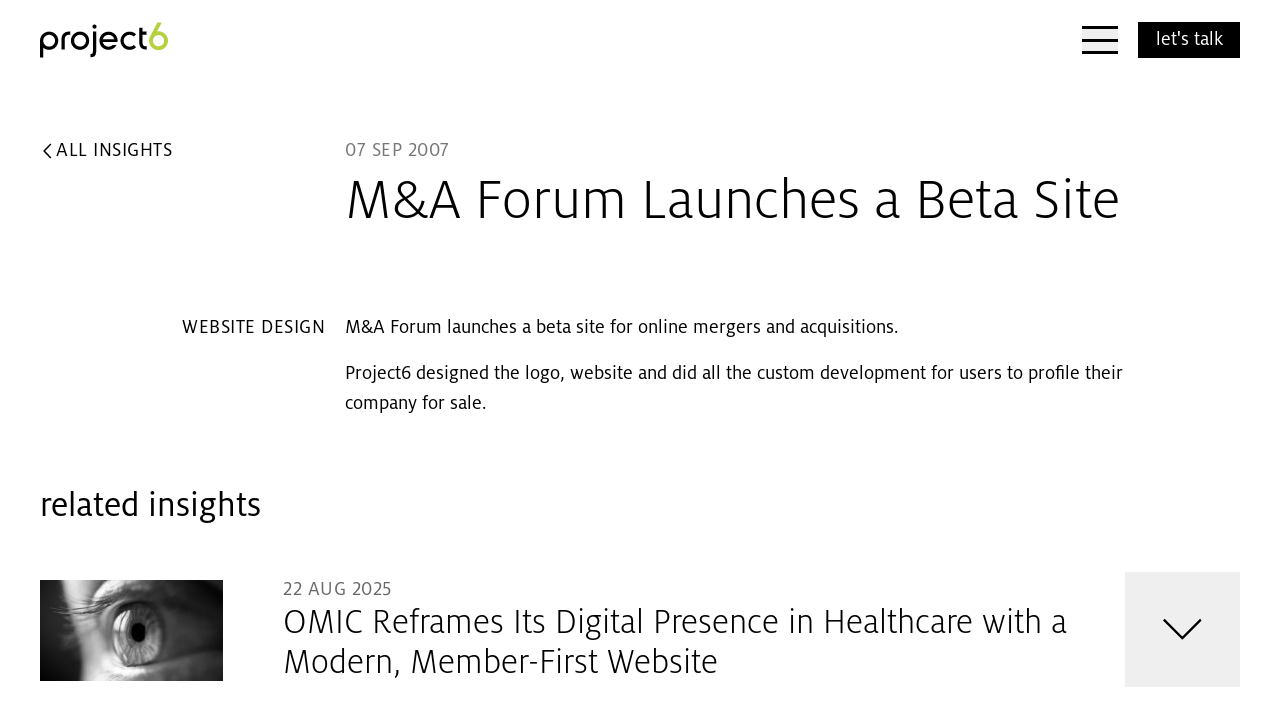

--- FILE ---
content_type: text/css
request_url: https://www.project6.com/wp-content/themes/project6/public/css/app.css?id=f146defe4108723dca08dc9dad2c1c32&ver=6.8.3
body_size: 15772
content:
*,:after,:before{--tw-border-spacing-x:0;--tw-border-spacing-y:0;--tw-translate-x:0;--tw-translate-y:0;--tw-rotate:0;--tw-skew-x:0;--tw-skew-y:0;--tw-scale-x:1;--tw-scale-y:1;--tw-pan-x: ;--tw-pan-y: ;--tw-pinch-zoom: ;--tw-scroll-snap-strictness:proximity;--tw-gradient-from-position: ;--tw-gradient-via-position: ;--tw-gradient-to-position: ;--tw-ordinal: ;--tw-slashed-zero: ;--tw-numeric-figure: ;--tw-numeric-spacing: ;--tw-numeric-fraction: ;--tw-ring-inset: ;--tw-ring-offset-width:0px;--tw-ring-offset-color:#fff;--tw-ring-color:rgba(31,82,167,.5);--tw-ring-offset-shadow:0 0 #0000;--tw-ring-shadow:0 0 #0000;--tw-shadow:0 0 #0000;--tw-shadow-colored:0 0 #0000;--tw-blur: ;--tw-brightness: ;--tw-contrast: ;--tw-grayscale: ;--tw-hue-rotate: ;--tw-invert: ;--tw-saturate: ;--tw-sepia: ;--tw-drop-shadow: ;--tw-backdrop-blur: ;--tw-backdrop-brightness: ;--tw-backdrop-contrast: ;--tw-backdrop-grayscale: ;--tw-backdrop-hue-rotate: ;--tw-backdrop-invert: ;--tw-backdrop-opacity: ;--tw-backdrop-saturate: ;--tw-backdrop-sepia: ;--tw-contain-size: ;--tw-contain-layout: ;--tw-contain-paint: ;--tw-contain-style: }::backdrop{--tw-border-spacing-x:0;--tw-border-spacing-y:0;--tw-translate-x:0;--tw-translate-y:0;--tw-rotate:0;--tw-skew-x:0;--tw-skew-y:0;--tw-scale-x:1;--tw-scale-y:1;--tw-pan-x: ;--tw-pan-y: ;--tw-pinch-zoom: ;--tw-scroll-snap-strictness:proximity;--tw-gradient-from-position: ;--tw-gradient-via-position: ;--tw-gradient-to-position: ;--tw-ordinal: ;--tw-slashed-zero: ;--tw-numeric-figure: ;--tw-numeric-spacing: ;--tw-numeric-fraction: ;--tw-ring-inset: ;--tw-ring-offset-width:0px;--tw-ring-offset-color:#fff;--tw-ring-color:rgba(31,82,167,.5);--tw-ring-offset-shadow:0 0 #0000;--tw-ring-shadow:0 0 #0000;--tw-shadow:0 0 #0000;--tw-shadow-colored:0 0 #0000;--tw-blur: ;--tw-brightness: ;--tw-contrast: ;--tw-grayscale: ;--tw-hue-rotate: ;--tw-invert: ;--tw-saturate: ;--tw-sepia: ;--tw-drop-shadow: ;--tw-backdrop-blur: ;--tw-backdrop-brightness: ;--tw-backdrop-contrast: ;--tw-backdrop-grayscale: ;--tw-backdrop-hue-rotate: ;--tw-backdrop-invert: ;--tw-backdrop-opacity: ;--tw-backdrop-saturate: ;--tw-backdrop-sepia: ;--tw-contain-size: ;--tw-contain-layout: ;--tw-contain-paint: ;--tw-contain-style: }/*! tailwindcss v3.4.17 | MIT License | https://tailwindcss.com*/*,:after,:before{box-sizing:border-box;border:0 solid #e5e5e5}:after,:before{--tw-content:""}:host,html{line-height:1.5;-webkit-text-size-adjust:100%;-moz-tab-size:4;-o-tab-size:4;tab-size:4;font-family:ui-sans-serif,system-ui,sans-serif,Apple Color Emoji,Segoe UI Emoji,Segoe UI Symbol,Noto Color Emoji;font-feature-settings:normal;font-variation-settings:normal;-webkit-tap-highlight-color:transparent}body{margin:0;line-height:inherit}hr{height:0;color:inherit;border-top-width:1px}abbr:where([title]){-webkit-text-decoration:underline dotted;text-decoration:underline dotted}h1,h2,h3,h4,h5,h6{font-size:inherit;font-weight:inherit}a{color:inherit;text-decoration:inherit}b,strong{font-weight:bolder}code,kbd,pre,samp{font-family:ui-monospace,SFMono-Regular,Menlo,Monaco,Consolas,Liberation Mono,Courier New,monospace;font-feature-settings:normal;font-variation-settings:normal;font-size:1em}small{font-size:80%}sub,sup{font-size:75%;line-height:0;position:relative;vertical-align:baseline}sub{bottom:-.25em}sup{top:-.5em}table{text-indent:0;border-color:inherit;border-collapse:collapse}button,input,optgroup,select,textarea{font-family:inherit;font-feature-settings:inherit;font-variation-settings:inherit;font-size:100%;font-weight:inherit;line-height:inherit;letter-spacing:inherit;color:inherit;margin:0;padding:0}button,select{text-transform:none}button,input:where([type=button]),input:where([type=reset]),input:where([type=submit]){-webkit-appearance:button;background-color:transparent;background-image:none}:-moz-focusring{outline:auto}:-moz-ui-invalid{box-shadow:none}progress{vertical-align:baseline}::-webkit-inner-spin-button,::-webkit-outer-spin-button{height:auto}[type=search]{-webkit-appearance:textfield;outline-offset:-2px}::-webkit-search-decoration{-webkit-appearance:none}::-webkit-file-upload-button{-webkit-appearance:button;font:inherit}summary{display:list-item}blockquote,dd,dl,figure,h1,h2,h3,h4,h5,h6,hr,p,pre{margin:0}fieldset{margin:0}fieldset,legend{padding:0}menu,ol,ul{list-style:none;margin:0;padding:0}dialog{padding:0}textarea{resize:vertical}input::-moz-placeholder,textarea::-moz-placeholder{opacity:1;color:#9f9f9f}input::placeholder,textarea::placeholder{opacity:1;color:#9f9f9f}[role=button],button{cursor:pointer}:disabled{cursor:default}audio,canvas,embed,iframe,img,object,svg,video{display:block;vertical-align:middle}img,video{max-width:100%;height:auto}[hidden]:where(:not([hidden=until-found])){display:none}.container{width:100%}@media (min-width:640px){.container{max-width:640px}}@media (min-width:768px){.container{max-width:768px}}@media (min-width:992px){.container{max-width:992px}}@media (min-width:1024px){.container{max-width:1024px}}@media (min-width:1280px){.container{max-width:1280px}}@media (min-width:1440px){.container{max-width:1440px}}@media (min-width:1600px){.container{max-width:1600px}}.sr-only{position:absolute;width:1px;height:1px;padding:0;margin:-1px;overflow:hidden;clip:rect(0,0,0,0);white-space:nowrap;border-width:0}.pointer-events-none{pointer-events:none}.pointer-events-auto{pointer-events:auto}.visible{visibility:visible}.invisible{visibility:hidden}.static{position:static}.fixed{position:fixed}.absolute{position:absolute}.relative{position:relative}.inset-0{inset:0}.-bottom-\[calc\(100\%-5\.5rem\)\]{bottom:calc(-100% - -5.5rem)}.bottom-0{bottom:0}.left-0{left:0}.left-1\/2{left:50%}.left-\[8\.5\%\]{left:8.5%}.right-0{right:0}.right-6{right:1.5rem}.top-0{top:0}.top-1\/2{top:50%}.top-5{top:1.25rem}.top-6{top:1.5rem}.-z-10{z-index:-10}.-z-20{z-index:-20}.z-0{z-index:0}.z-10{z-index:10}.z-20{z-index:20}.z-30{z-index:30}.z-40{z-index:40}.z-50{z-index:50}.z-\[2\]{z-index:2}.z-\[999\]{z-index:999}.order-\[var\(--order\)\]{order:var(--order)}.order-first{order:-9999}.order-last{order:9999}.col-span-1{grid-column:span 1/span 1}.col-span-12{grid-column:span 12/span 12}.col-span-2{grid-column:span 2/span 2}.col-span-3{grid-column:span 3/span 3}.col-span-full{grid-column:1/-1}.col-start-1{grid-column-start:1}.col-start-2{grid-column-start:2}.row-span-2{grid-row:span 2/span 2}.row-start-1{grid-row-start:1}.-m-px{margin:-1px}.mx-1{margin-left:.25rem;margin-right:.25rem}.mx-2{margin-left:.5rem;margin-right:.5rem}.mx-auto{margin-left:auto;margin-right:auto}.my-16{margin-top:4rem;margin-bottom:4rem}.\!mb-5{margin-bottom:1.25rem!important}.-mb-8{margin-bottom:-2rem}.-mb-px{margin-bottom:-1px}.-ms-1{margin-inline-start:-.25rem}.-mt-\[225px\]{margin-top:-225px}.mb-0{margin-bottom:0}.mb-1{margin-bottom:.25rem}.mb-10{margin-bottom:2.5rem}.mb-12{margin-bottom:3rem}.mb-2{margin-bottom:.5rem}.mb-32{margin-bottom:8rem}.mb-4{margin-bottom:1rem}.mb-5{margin-bottom:1.25rem}.mb-8{margin-bottom:2rem}.ml-1{margin-left:.25rem}.ml-auto{margin-left:auto}.mt-1{margin-top:.25rem}.mt-10{margin-top:2.5rem}.mt-24{margin-top:6rem}.mt-4{margin-top:1rem}.mt-8{margin-top:2rem}.block{display:block}.inline-block{display:inline-block}.flex{display:flex}.table{display:table}.grid{display:grid}.contents{display:contents}.hidden{display:none}.aspect-\[14\/11\]{aspect-ratio:14/11}.aspect-\[5\/4\]{aspect-ratio:5/4}.aspect-square{aspect-ratio:1/1}.aspect-video{aspect-ratio:16/9}.size-1\/3{width:33.333333%;height:33.333333%}.size-10{width:2.5rem;height:2.5rem}.size-11{width:2.75rem;height:2.75rem}.size-12{width:3rem;height:3rem}.size-20{width:5rem;height:5rem}.size-3{width:.75rem;height:.75rem}.size-3\.5{width:.875rem;height:.875rem}.size-4{width:1rem;height:1rem}.size-6{width:1.5rem;height:1.5rem}.size-7{width:1.75rem;height:1.75rem}.size-\[90px\]{width:90px;height:90px}.size-full{width:100%;height:100%}.h-0{height:0}.h-11{height:2.75rem}.h-12{height:3rem}.h-16{height:4rem}.h-4{height:1rem}.h-7{height:1.75rem}.h-8{height:2rem}.h-\[3px\]{height:3px}.h-\[50vh\]{height:50vh}.h-full{height:100%}.h-px{height:1px}.h-screen{height:100vh}.max-h-\[40rem\]{max-height:40rem}.max-h-\[48rem\]{max-height:48rem}.max-h-\[50rem\]{max-height:50rem}.max-h-full{max-height:100%}.min-h-64{min-height:16rem}.min-h-\[19rem\]{min-height:19rem}.min-h-fit{min-height:-moz-fit-content;min-height:fit-content}.min-h-full{min-height:100%}.w-1\/12{width:8.333333%}.w-1\/2{width:50%}.w-10\/12{width:83.333333%}.w-11{width:2.75rem}.w-11\/12{width:91.666667%}.w-3\/12{width:25%}.w-32{width:8rem}.w-4\/12{width:33.333333%}.w-8\/12{width:66.666667%}.w-9{width:2.25rem}.w-auto{width:auto}.w-full{width:100%}.w-px{width:1px}.w-screen{width:100vw}.min-w-0{min-width:0}.min-w-max{min-width:-moz-max-content;min-width:max-content}.max-w-\[40ch\]{max-width:40ch}.max-w-\[48rem\]{max-width:48rem}.max-w-\[75ch\]{max-width:75ch}.max-w-\[80rem\]{max-width:80rem}.max-w-content{max-width:75rem}.max-w-full{max-width:100%}.max-w-none{max-width:none}.max-w-prose{max-width:75ch}.shrink-0{flex-shrink:0}.grow{flex-grow:1}.basis-0{flex-basis:0px}.table-fixed{table-layout:fixed}.origin-center{transform-origin:center}.-translate-x-1{--tw-translate-x:-0.25rem}.-translate-x-1,.-translate-x-1\/2{transform:translate(var(--tw-translate-x),var(--tw-translate-y)) rotate(var(--tw-rotate)) skewX(var(--tw-skew-x)) skewY(var(--tw-skew-y)) scaleX(var(--tw-scale-x)) scaleY(var(--tw-scale-y))}.-translate-x-1\/2{--tw-translate-x:-50%}.-translate-x-4{--tw-translate-x:-1rem}.-translate-x-4,.-translate-y-1\/2{transform:translate(var(--tw-translate-x),var(--tw-translate-y)) rotate(var(--tw-rotate)) skewX(var(--tw-skew-x)) skewY(var(--tw-skew-y)) scaleX(var(--tw-scale-x)) scaleY(var(--tw-scale-y))}.-translate-y-1\/2{--tw-translate-y:-50%}.-translate-y-\[12\.5px\]{--tw-translate-y:-12.5px}.-translate-y-\[12\.5px\],.translate-x-0{transform:translate(var(--tw-translate-x),var(--tw-translate-y)) rotate(var(--tw-rotate)) skewX(var(--tw-skew-x)) skewY(var(--tw-skew-y)) scaleX(var(--tw-scale-x)) scaleY(var(--tw-scale-y))}.translate-x-0{--tw-translate-x:0px}.translate-x-10{--tw-translate-x:2.5rem}.translate-x-10,.translate-y-0{transform:translate(var(--tw-translate-x),var(--tw-translate-y)) rotate(var(--tw-rotate)) skewX(var(--tw-skew-x)) skewY(var(--tw-skew-y)) scaleX(var(--tw-scale-x)) scaleY(var(--tw-scale-y))}.translate-y-0{--tw-translate-y:0px}.translate-y-\[12\.5px\]{--tw-translate-y:12.5px}.-rotate-45,.translate-y-\[12\.5px\]{transform:translate(var(--tw-translate-x),var(--tw-translate-y)) rotate(var(--tw-rotate)) skewX(var(--tw-skew-x)) skewY(var(--tw-skew-y)) scaleX(var(--tw-scale-x)) scaleY(var(--tw-scale-y))}.-rotate-45{--tw-rotate:-45deg}.-rotate-90{--tw-rotate:-90deg}.-rotate-90,.rotate-0{transform:translate(var(--tw-translate-x),var(--tw-translate-y)) rotate(var(--tw-rotate)) skewX(var(--tw-skew-x)) skewY(var(--tw-skew-y)) scaleX(var(--tw-scale-x)) scaleY(var(--tw-scale-y))}.rotate-0{--tw-rotate:0deg}.rotate-180{--tw-rotate:180deg}.rotate-180,.rotate-45{transform:translate(var(--tw-translate-x),var(--tw-translate-y)) rotate(var(--tw-rotate)) skewX(var(--tw-skew-x)) skewY(var(--tw-skew-y)) scaleX(var(--tw-scale-x)) scaleY(var(--tw-scale-y))}.rotate-45{--tw-rotate:45deg}.rotate-90{--tw-rotate:90deg}.rotate-90,.scale-100{transform:translate(var(--tw-translate-x),var(--tw-translate-y)) rotate(var(--tw-rotate)) skewX(var(--tw-skew-x)) skewY(var(--tw-skew-y)) scaleX(var(--tw-scale-x)) scaleY(var(--tw-scale-y))}.scale-100{--tw-scale-x:1;--tw-scale-y:1}.transform{transform:translate(var(--tw-translate-x),var(--tw-translate-y)) rotate(var(--tw-rotate)) skewX(var(--tw-skew-x)) skewY(var(--tw-skew-y)) scaleX(var(--tw-scale-x)) scaleY(var(--tw-scale-y))}.cursor-pointer{cursor:pointer}.resize{resize:both}.scroll-pt-24{scroll-padding-top:6rem}.list-none{list-style-type:none}.break-inside-avoid{-moz-column-break-inside:avoid;break-inside:avoid}.grid-cols-1{grid-template-columns:repeat(1,minmax(0,1fr))}.grid-cols-2{grid-template-columns:repeat(2,minmax(0,1fr))}.grid-cols-\[minmax\(1\.25rem\2c calc\(\(100vw-100rem\)\/2\)\)_1fr_minmax\(1\.25rem\2c calc\(\(100vw-100rem\)\/2\)\)\]{grid-template-columns:minmax(1.25rem,calc(50vw - 50rem)) 1fr minmax(1.25rem,calc(50vw - 50rem))}.grid-rows-\[0fr\]{grid-template-rows:0fr}.grid-rows-\[1fr\]{grid-template-rows:1fr}.grid-rows-\[1fr_auto\]{grid-template-rows:1fr auto}.flex-col{flex-direction:column}.flex-col-reverse{flex-direction:column-reverse}.flex-wrap{flex-wrap:wrap}.items-start{align-items:flex-start}.items-center{align-items:center}.items-stretch{align-items:stretch}.justify-start{justify-content:flex-start}.justify-end{justify-content:flex-end}.justify-center{justify-content:center}.justify-between{justify-content:space-between}.gap-10{gap:2.5rem}.gap-2{gap:.5rem}.gap-4{gap:1rem}.gap-5{gap:1.25rem}.gap-6{gap:1.5rem}.gap-8{gap:2rem}.gap-x-2{-moz-column-gap:.5rem;column-gap:.5rem}.gap-x-4{-moz-column-gap:1rem;column-gap:1rem}.gap-x-5{-moz-column-gap:1.25rem;column-gap:1.25rem}.gap-x-8{-moz-column-gap:2rem;column-gap:2rem}.gap-x-\[3\.75rem\]{-moz-column-gap:3.75rem;column-gap:3.75rem}.gap-y-2{row-gap:.5rem}.gap-y-4{row-gap:1rem}.divide-y-2>:not([hidden])~:not([hidden]){--tw-divide-y-reverse:0;border-top-width:calc(2px*(1 - var(--tw-divide-y-reverse)));border-bottom-width:calc(2px*var(--tw-divide-y-reverse))}.divide-gray-100>:not([hidden])~:not([hidden]){--tw-divide-opacity:1;border-color:rgb(238 238 238/var(--tw-divide-opacity,1))}.self-center{align-self:center}.overflow-hidden{overflow:hidden}.scroll-smooth{scroll-behavior:smooth}.truncate{overflow:hidden;text-overflow:ellipsis}.truncate,.whitespace-nowrap{white-space:nowrap}.text-balance{text-wrap:balance}.text-pretty{text-wrap:pretty}.rounded-full{border-radius:9999px}.border{border-width:1px}.border-0{border-width:0}.border-2{border-width:2px}.border-b-2{border-bottom-width:2px}.border-solid{border-style:solid}.border-black\/25{border-color:rgba(0,0,0,.25)}.border-gray-200{--tw-border-opacity:1;border-color:rgb(229 229 229/var(--tw-border-opacity,1))}.border-gray-300{--tw-border-opacity:1;border-color:rgb(203 203 203/var(--tw-border-opacity,1))}.border-gray-350{--tw-border-opacity:1;border-color:rgb(189 190 189/var(--tw-border-opacity,1))}.bg-black{--tw-bg-opacity:1;background-color:rgb(0 0 0/var(--tw-bg-opacity,1))}.bg-black\/50{background-color:rgba(0,0,0,.5)}.bg-blue-400{--tw-bg-opacity:1;background-color:rgb(56 127 153/var(--tw-bg-opacity,1))}.bg-gray-100{--tw-bg-opacity:1;background-color:rgb(238 238 238/var(--tw-bg-opacity,1))}.bg-gray-400{--tw-bg-opacity:1;background-color:rgb(159 159 159/var(--tw-bg-opacity,1))}.bg-gray-600{--tw-bg-opacity:1;background-color:rgb(82 82 82/var(--tw-bg-opacity,1))}.bg-gray-700{--tw-bg-opacity:1;background-color:rgb(60 60 60/var(--tw-bg-opacity,1))}.bg-gray-900{--tw-bg-opacity:1;background-color:rgb(29 26 27/var(--tw-bg-opacity,1))}.bg-green{--tw-bg-opacity:1;background-color:rgb(181 210 62/var(--tw-bg-opacity,1))}.bg-inherit{background-color:inherit}.bg-pink{--tw-bg-opacity:1;background-color:rgb(195 55 103/var(--tw-bg-opacity,1))}.bg-red-500{--tw-bg-opacity:1;background-color:rgb(204 70 52/var(--tw-bg-opacity,1))}.bg-transparent{background-color:transparent}.bg-white{--tw-bg-opacity:1;background-color:rgb(255 255 255/var(--tw-bg-opacity,1))}.bg-opacity-0{--tw-bg-opacity:0}.bg-gradient-to-t{background-image:linear-gradient(to top,var(--tw-gradient-stops))}.from-black\/55{--tw-gradient-from:rgba(0,0,0,.55) var(--tw-gradient-from-position);--tw-gradient-to:transparent var(--tw-gradient-to-position);--tw-gradient-stops:var(--tw-gradient-from),var(--tw-gradient-to)}.to-transparent{--tw-gradient-to:transparent var(--tw-gradient-to-position)}.bg-cover{background-size:cover}.bg-center{background-position:50%}.bg-no-repeat{background-repeat:no-repeat}.\!fill-black{fill:#000!important}.\!fill-white{fill:#fff!important}.fill-black{fill:#000}.fill-green{fill:#b5d23e}.fill-white{fill:#fff}.stroke-3{stroke-width:3px}.stroke-4{stroke-width:4px}.stroke-\[2\.5px\]{stroke-width:2.5px}.object-contain{-o-object-fit:contain;object-fit:contain}.object-cover{-o-object-fit:cover;object-fit:cover}.object-center{-o-object-position:center;object-position:center}.\!p-0{padding:0!important}.p-0{padding:0}.p-10{padding:2.5rem}.p-2{padding:.5rem}.p-4{padding:1rem}.p-5{padding:1.25rem}.p-8{padding:2rem}.px-0{padding-left:0;padding-right:0}.px-1{padding-left:.25rem;padding-right:.25rem}.px-10{padding-left:2.5rem;padding-right:2.5rem}.px-16{padding-left:4rem;padding-right:4rem}.px-4{padding-left:1rem;padding-right:1rem}.px-5{padding-left:1.25rem;padding-right:1.25rem}.py-0\.5{padding-top:.125rem;padding-bottom:.125rem}.py-1\.5{padding-top:.375rem;padding-bottom:.375rem}.py-10{padding-top:2.5rem;padding-bottom:2.5rem}.py-16{padding-top:4rem;padding-bottom:4rem}.py-2{padding-top:.5rem;padding-bottom:.5rem}.py-4{padding-top:1rem;padding-bottom:1rem}.py-5{padding-top:1.25rem;padding-bottom:1.25rem}.py-52{padding-top:13rem;padding-bottom:13rem}.py-6{padding-top:1.5rem;padding-bottom:1.5rem}.py-8{padding-top:2rem;padding-bottom:2rem}.pb-10{padding-bottom:2.5rem}.pb-4{padding-bottom:1rem}.pb-8{padding-bottom:2rem}.pl-0{padding-left:0}.pl-10{padding-left:2.5rem}.pl-4{padding-left:1rem}.pr-4{padding-right:1rem}.ps-1{padding-inline-start:.25rem}.pt-12{padding-top:3rem}.pt-16{padding-top:4rem}.pt-19{padding-top:4.75rem}.pt-2{padding-top:.5rem}.pt-20{padding-top:5rem}.pt-24{padding-top:6rem}.pt-4{padding-top:1rem}.pt-48{padding-top:12rem}.pt-8{padding-top:2rem}.text-left{text-align:left}.text-center{text-align:center}.text-right{text-align:right}.text-end{text-align:end}.-indent-4{text-indent:-1rem}.align-baseline{vertical-align:baseline}.align-middle{vertical-align:middle}.font-milo{font-family:Milo Pro,Helvetica Neue,sans-serif}.text-2xl{font-size:1.5rem;line-height:2rem}.text-2xl\/snug{font-size:1.5rem;line-height:1.375}.text-3xl{font-size:1.875rem;line-height:2.25rem}.text-3xl\/snug{font-size:1.875rem;line-height:1.375}.text-4xl{font-size:2.25rem;line-height:2.5rem}.text-4xl\/tight{font-size:2.25rem;line-height:1.25}.text-6xl{font-size:3.75rem;line-height:1}.text-8xl\/snug{font-size:6rem;line-height:1.375}.text-9xl{font-size:8rem;line-height:1}.text-\[10vw\]{font-size:10vw}.text-base\/snug{font-size:1rem;line-height:1.375}.text-lg{font-size:1.125rem;line-height:1.75rem}.text-lg\/tight{font-size:1.125rem;line-height:1.25}.text-sm{font-size:.875rem;line-height:1.25rem}.text-xl{font-size:1.25rem;line-height:1.75rem}.text-xl\/snug{font-size:1.25rem;line-height:1.375}.text-xl\/tight{font-size:1.25rem;line-height:1.25}.font-bold{font-weight:700}.font-light{font-weight:300}.uppercase{text-transform:uppercase}.lowercase{text-transform:lowercase}.not-italic{font-style:normal}.lining-nums{--tw-numeric-figure:lining-nums;font-variant-numeric:var(--tw-ordinal) var(--tw-slashed-zero) var(--tw-numeric-figure) var(--tw-numeric-spacing) var(--tw-numeric-fraction)}.leading-\[2\.5vw\]{line-height:2.5vw}.leading-\[4vw\]{line-height:4vw}.leading-none{line-height:1}.leading-normal{line-height:1.5}.leading-snug{line-height:1.375}.leading-tight{line-height:1.25}.tracking-\[0\.5vw\]{letter-spacing:.5vw}.tracking-tighter{letter-spacing:-.05em}.tracking-wide{letter-spacing:.025em}.tracking-wider{letter-spacing:.05em}.text-black{--tw-text-opacity:1;color:rgb(0 0 0/var(--tw-text-opacity,1))}.text-gray-300{--tw-text-opacity:1;color:rgb(203 203 203/var(--tw-text-opacity,1))}.text-gray-400{--tw-text-opacity:1;color:rgb(159 159 159/var(--tw-text-opacity,1))}.text-gray-500{--tw-text-opacity:1;color:rgb(118 118 118/var(--tw-text-opacity,1))}.text-gray-550{--tw-text-opacity:1;color:rgb(104 104 105/var(--tw-text-opacity,1))}.text-gray-600{--tw-text-opacity:1;color:rgb(82 82 82/var(--tw-text-opacity,1))}.text-red-500{--tw-text-opacity:1;color:rgb(204 70 52/var(--tw-text-opacity,1))}.text-white{--tw-text-opacity:1;color:rgb(255 255 255/var(--tw-text-opacity,1))}.opacity-0{opacity:0}.opacity-100{opacity:1}.opacity-55{opacity:.55}.opacity-75{opacity:.75}.grayscale-0{--tw-grayscale:grayscale(0)}.filter,.grayscale-0{filter:var(--tw-blur) var(--tw-brightness) var(--tw-contrast) var(--tw-grayscale) var(--tw-hue-rotate) var(--tw-invert) var(--tw-saturate) var(--tw-sepia) var(--tw-drop-shadow)}.transition-\[background\]{transition-property:background;transition-timing-function:cubic-bezier(.4,0,.2,1);transition-duration:.15s}.transition-\[fill\]{transition-property:fill;transition-timing-function:cubic-bezier(.4,0,.2,1);transition-duration:.15s}.transition-\[filter\]{transition-property:filter;transition-timing-function:cubic-bezier(.4,0,.2,1);transition-duration:.15s}.transition-\[grid-template-rows\]{transition-property:grid-template-rows;transition-timing-function:cubic-bezier(.4,0,.2,1);transition-duration:.15s}.transition-\[height\2c opacity\]{transition-property:height,opacity;transition-timing-function:cubic-bezier(.4,0,.2,1);transition-duration:.15s}.transition-\[opacity\]{transition-property:opacity;transition-timing-function:cubic-bezier(.4,0,.2,1);transition-duration:.15s}.transition-\[transform\2c opacity\]{transition-property:transform,opacity;transition-timing-function:cubic-bezier(.4,0,.2,1);transition-duration:.15s}.transition-\[width\]{transition-property:width;transition-timing-function:cubic-bezier(.4,0,.2,1);transition-duration:.15s}.transition-all{transition-property:all;transition-timing-function:cubic-bezier(.4,0,.2,1);transition-duration:.15s}.transition-colors{transition-property:color,background-color,border-color,text-decoration-color,fill,stroke;transition-timing-function:cubic-bezier(.4,0,.2,1);transition-duration:.15s}.transition-opacity{transition-property:opacity;transition-timing-function:cubic-bezier(.4,0,.2,1);transition-duration:.15s}.transition-transform{transition-property:transform;transition-timing-function:cubic-bezier(.4,0,.2,1);transition-duration:.15s}.delay-0{transition-delay:0s}.delay-100{transition-delay:.1s}.delay-150{transition-delay:.15s}.delay-200{transition-delay:.2s}.delay-300{transition-delay:.3s}.duration-200{transition-duration:.2s}.duration-300{transition-duration:.3s}.duration-500{transition-duration:.5s}.ease-in{transition-timing-function:cubic-bezier(.4,0,1,1)}.ease-in-out{transition-timing-function:cubic-bezier(.4,0,.2,1)}.ease-out{transition-timing-function:cubic-bezier(0,0,.2,1)}.\[clip\:rect\(0\2c 0\2c 0\2c 0\)\]{clip:rect(0,0,0,0)}.\[transition\:opacity_200ms_ease-out\]{transition:opacity .2s ease-out}.block--core-list ol,.block--core-list ul{margin:1rem 0 1rem 1.5rem}.block--core-list ol ol,.block--core-list ol ul,.block--core-list ul ol,.block--core-list ul ul{margin:.5rem 0}.block--core-list ol ol li,.block--core-list ol ul li,.block--core-list ul ol li,.block--core-list ul ul li{padding-left:1rem}.block--core-list ul{list-style:disc inside}.block--core-list ol{list-style:decimal inside}.ul-reset{list-style:none;margin:0;padding:0}.p6-prose{text-wrap:pretty}.p6-prose a{text-decoration-line:underline;text-decoration-color:#b5d23e;text-decoration-thickness:2px;text-underline-offset:.2em;background-image:linear-gradient(to top,var(--tw-gradient-stops));--tw-gradient-from:#b5d23e var(--tw-gradient-from-position);--tw-gradient-to:rgba(181,210,62,0) var(--tw-gradient-to-position);--tw-gradient-stops:var(--tw-gradient-from),var(--tw-gradient-to);--tw-gradient-to:#b5d23e var(--tw-gradient-to-position);background-size:100% 0;background-position:bottom;background-repeat:no-repeat;transition-property:all;transition-duration:.3s;transition-timing-function:cubic-bezier(.4,0,.2,1)}.group:hover .p6-prose a,.p6-prose a:hover{background-size:100% 100%}.highlight{display:inline-block;background:#b5d23e;padding:0 .5rem;line-height:1.2}a:focus-visible,button:focus-visible,input:focus-visible,select:focus-visible,summary:focus-visible,textarea:focus-visible{outline-style:solid!important;outline-width:2px!important;outline-offset:2px!important;outline-color:#000!important}.gradient-hover-effect{background:linear-gradient(to bottom,var(--mainLinkBgColor) 0,var(--mainLinkBgColor) 100%);background-position:0 100%;background-repeat:repeat-x;background-size:4px 0;cursor:pointer;height:115px;text-decoration:none;transition:background-size .3s;width:115px}@media (max-width:992px){.gradient-hover-effect{width:80px;height:80px}}.gradient-hover-effect:hover{background-size:4px 100%}input[type=email],input[type=password],input[type=text],textarea{-webkit-appearance:none;-moz-appearance:none;appearance:none;display:block;border-radius:0;width:100%;padding:1rem;font-size:.875rem;max-width:32rem}input[type=email]::-moz-placeholder,input[type=password]::-moz-placeholder,input[type=text]::-moz-placeholder,textarea::-moz-placeholder{opacity:1}input[type=email]::placeholder,input[type=password]::placeholder,input[type=text]::placeholder,textarea::placeholder{opacity:1}@media (min-width:768px){input[type=email],input[type=password],input[type=text],textarea{font-size:1.125rem}}.block--core-list li{text-indent:-1.28571429em}div.block ul,div.post-introduction ul,div.post-summary ul{display:block;list-style-type:disc;margin-block-start:1em;margin-block-end:1em;margin-inline-start:0;margin-inline-end:0;padding-inline-start:80px}div.block ul.list-none{list-style-type:none;margin:0;padding:0}.fifty-fifty-text-image h2,.p6-editor .text-container .inner-text h2{margin-bottom:.5rem;max-width:75ch;text-wrap:pretty;font-size:1.875rem;line-height:1.375;font-weight:300}@media (min-width:768px){.fifty-fifty-text-image h2,.p6-editor .text-container .inner-text h2{font-size:2.25rem;line-height:1.375}}.fifty-fifty-text-image p,.p6-editor .text-container .inner-text p{max-width:75ch!important;text-wrap:pretty!important;font-size:1.5rem!important;line-height:2rem!important}.fifty-fifty-text-image b,.fifty-fifty-text-image strong{font-weight:700}.fifty-fifty-text-image blockquote{font-size:1.875rem;line-height:2.25rem}.fifty-fifty-text-image blockquote cite{font-size:1rem;line-height:1.5rem}.fifty-fifty-text-image ol{list-style:decimal inside;margin:1rem 0 1rem 1.5rem;padding:0}.fifty-fifty-text-image ol li{text-indent:-1em;font-size:1.5rem}.fifty-fifty-text-image ul{margin:1rem 0 1rem 1.5rem;padding:0;display:block;list-style-type:disc;margin-block-start:1em;margin-block-end:1em;margin-inline-start:0;margin-inline-end:0;padding-inline-start:80px}.fifty-fifty-text-image ul li{text-indent:-1.28571429em;font-size:1.5rem}.fifty-fifty-text-image h1{border-width:0;border-style:solid;font-weight:700;line-height:1.2;font-size:2.25rem}.fifty-fifty-text-image h3{margin:0 0 .5rem;font-size:1.25rem}.fifty-fifty-text-image h3,.fifty-fifty-text-image h4{border:0 solid #bdbebd;box-sizing:inherit;font-weight:700;line-height:1.2}.fifty-fifty-text-image h4{margin:0 0 .25rem;font-size:1rem;text-transform:uppercase;letter-spacing:.025em;color:#686869}.fifty-fifty-text-image h5,.fifty-fifty-text-image h6{line-height:1.5;border:0 solid #bdbebd;box-sizing:inherit;margin:0;font-size:.875rem}.fifty-fifty-text-image h6{font-weight:inherit}.fifty-fifty-text-image code,.fifty-fifty-text-image pre{line-height:1.5;border:0 solid #bdbebd;box-sizing:inherit;font-size:.6em;font-family:Menlo,Monaco,Consolas,Liberation Mono,Courier New,monospace}@font-face{font-display:swap;font-family:Milo Pro;font-style:normal;font-weight:300;src:url(/wp-content/themes/project6/public/fonts/milo-pro-light.woff2) format("woff2"),url(/wp-content/themes/project6/public/fonts/milo-pro-light.woff) format("woff")}@font-face{font-display:swap;font-family:Milo Pro;font-style:normal;font-weight:400;src:url(/wp-content/themes/project6/public/fonts/milo-pro-regular.woff2) format("woff2"),url(/wp-content/themes/project6/public/fonts/milo-pro-regular.woff) format("woff")}@font-face{font-display:swap;font-family:Milo Pro;font-style:normal;font-weight:700;src:url(/wp-content/themes/project6/public/fonts/milo-pro-medium.woff2) format("woff2"),url(/wp-content/themes/project6/public/fonts/milo-pro-medium.woff) format("woff")}p{margin-bottom:1rem}:root{--mainLinkBgColor:#b5d23e}.animate-hover{background-image:linear-gradient(to top,var(--tw-gradient-stops));--tw-gradient-from:#b5d23e var(--tw-gradient-from-position);--tw-gradient-to:rgba(181,210,62,0) var(--tw-gradient-to-position);--tw-gradient-stops:var(--tw-gradient-from),var(--tw-gradient-to);--tw-gradient-to:#b5d23e var(--tw-gradient-to-position);background-size:100% 0;background-position:bottom;background-repeat:no-repeat;transition-property:all;transition-duration:.3s;transition-timing-function:cubic-bezier(.4,0,.2,1)}.animate-hover:hover,.group:hover .animate-hover{background-size:100% 100%}.animate-underline{background-image:linear-gradient(to top,var(--tw-gradient-stops));--tw-gradient-from:#b5d23e var(--tw-gradient-from-position);--tw-gradient-to:rgba(181,210,62,0) var(--tw-gradient-to-position);--tw-gradient-stops:var(--tw-gradient-from),var(--tw-gradient-to);--tw-gradient-to:#b5d23e var(--tw-gradient-to-position);background-size:100% 2px;background-position:bottom;background-repeat:no-repeat;transition-property:all;transition-duration:.3s;transition-timing-function:cubic-bezier(.4,0,.2,1)}.animate-underline:hover,.group:hover .animate-underline{background-size:100% 100%}svg{display:inline-block;width:2rem;height:2rem}blockquote{font-size:1.875rem;line-height:2.25rem}blockquote cite{font-size:1rem;line-height:1.5rem}h1,span.page-title{margin-bottom:2rem;text-wrap:pretty;font-size:2.25rem;line-height:1.25;font-weight:700}@media (min-width:768px){h1,span.page-title{font-size:3rem;line-height:1.25}}h2{margin-bottom:.5rem;text-wrap:pretty;font-size:1.875rem;line-height:1.375}@media (min-width:1024px){h2{font-size:2.25rem;line-height:1.375}}h3{margin-bottom:.5rem;text-wrap:pretty;font-size:1.125rem;line-height:1.375;font-weight:700}@media (min-width:768px){h3{font-size:1.25rem;line-height:1.375}}@media (min-width:1024px){h3{font-size:1.5rem;line-height:1.375}}h4{margin-bottom:.25rem;text-wrap:pretty;font-size:1rem;line-height:1.5rem;font-weight:700;text-transform:uppercase;line-height:1.25;letter-spacing:.025em;--tw-text-opacity:1;color:rgb(104 104 105/var(--tw-text-opacity,1))}strong{font-weight:700}ol,ul{margin-bottom:1rem;list-style-position:inside;padding-left:2rem}ol ul,ul ul{margin-top:.375rem;margin-bottom:.375rem;margin-left:1.25rem;list-style-position:inside;list-style-type:circle;padding-left:1.25rem}ol ul ul,ul ul ul{list-style-type:square}ol ol,ul ol{margin-top:.375rem;margin-bottom:.375rem;margin-left:1.25rem;list-style-position:inside;list-style-type:lower-latin;padding-left:1.25rem}ol ol ol,ul ol ol{list-style-type:lower-roman}ol li,ul li{margin-bottom:.375rem}ul{list-style-type:disc}ol{list-style-type:decimal}.block--core-heading:not(.layout-news .block--core-heading){margin-left:auto;margin-right:auto;max-width:100%;padding-left:1.25rem;padding-right:1.25rem}@media (min-width:768px){.block--core-heading:not(.layout-news .block--core-heading){padding-left:2.5rem;padding-right:2.5rem}}@media (min-width:1440px){.block--core-heading:not(.layout-news .block--core-heading){max-width:81rem;padding-left:1rem;padding-right:1rem}}.block--core-heading .wp-block-heading,.block--core-heading h1,.block--core-heading h2,.block--core-heading h3,.block--core-heading h4,.block--core-heading h5,.block--core-heading h6{max-width:75ch}.block--core-heading .wp-block-heading a,.block--core-heading h1 a,.block--core-heading h2 a,.block--core-heading h3 a,.block--core-heading h4 a,.block--core-heading h5 a,.block--core-heading h6 a{background-image:linear-gradient(to top,var(--tw-gradient-stops));--tw-gradient-from:#b5d23e var(--tw-gradient-from-position);--tw-gradient-to:rgba(181,210,62,0) var(--tw-gradient-to-position);--tw-gradient-stops:var(--tw-gradient-from),var(--tw-gradient-to);--tw-gradient-to:#b5d23e var(--tw-gradient-to-position);background-size:100% 2px;background-position:bottom;background-repeat:no-repeat;transition-property:all;transition-duration:.3s;transition-timing-function:cubic-bezier(.4,0,.2,1)}.block--core-heading .wp-block-heading a:hover,.block--core-heading h1 a:hover,.block--core-heading h2 a:hover,.block--core-heading h3 a:hover,.block--core-heading h4 a:hover,.block--core-heading h5 a:hover,.block--core-heading h6 a:hover,.group:hover .block--core-heading .wp-block-heading a,.group:hover .block--core-heading h1 a,.group:hover .block--core-heading h2 a,.group:hover .block--core-heading h3 a,.group:hover .block--core-heading h4 a,.group:hover .block--core-heading h5 a,.group:hover .block--core-heading h6 a{background-size:100% 100%}.block--core-paragraph:not(.layout-news .block--core-paragraph){margin-left:auto;margin-right:auto;max-width:100%;padding-left:1.25rem;padding-right:1.25rem}@media (min-width:768px){.block--core-paragraph:not(.layout-news .block--core-paragraph){padding-left:2.5rem;padding-right:2.5rem}}@media (min-width:1440px){.block--core-paragraph:not(.layout-news .block--core-paragraph){max-width:81rem;padding-left:1rem;padding-right:1rem}}.block--core-paragraph p{max-width:75ch}.block--core-paragraph p a{background-image:linear-gradient(to top,var(--tw-gradient-stops));--tw-gradient-from:#b5d23e var(--tw-gradient-from-position);--tw-gradient-to:rgba(181,210,62,0) var(--tw-gradient-to-position);--tw-gradient-stops:var(--tw-gradient-from),var(--tw-gradient-to);--tw-gradient-to:#b5d23e var(--tw-gradient-to-position);background-size:100% 2px;background-position:bottom;background-repeat:no-repeat;transition-property:all;transition-duration:.3s;transition-timing-function:cubic-bezier(.4,0,.2,1)}.block--core-paragraph p a:hover,.group:hover .block--core-paragraph p a{background-size:100% 100%}.block--core-list:not(.layout-news .block--core-list){margin-left:auto;margin-right:auto;max-width:100%;padding-left:1.25rem;padding-right:1.25rem}@media (min-width:768px){.block--core-list:not(.layout-news .block--core-list){padding-left:2.5rem;padding-right:2.5rem}}@media (min-width:1440px){.block--core-list:not(.layout-news .block--core-list){max-width:81rem;padding-left:1rem;padding-right:1rem}}.block--core-list ul{max-width:75ch}.align-center{text-align:center}.has-medium-font-size{font-size:1.25rem;line-height:1.75rem;font-weight:400;opacity:.8}@media (min-width:768px){.has-medium-font-size{font-size:1.5rem;line-height:2rem}}@media (min-width:1024px){.has-medium-font-size{font-size:1.875rem;line-height:2.25rem}}.wordpress-preview{display:none}body.admin-bar #header>div{top:32px}.contact-form .nf-error-required-error{--tw-text-opacity:1;color:rgb(0 0 0/var(--tw-text-opacity,1))}.contact-form .contact-form--dark .nf-error-required-error{--tw-text-opacity:1;color:rgb(255 255 255/var(--tw-text-opacity,1))}.contact-form .nf-form-layout form{display:block!important}div.contact-form .nf-form-layout form ul{display:block!important;list-style-type:disc!important;margin-block-start:1em!important;margin-block-end:1em!important;margin-inline-start:0!important;margin-inline-end:0!important;padding-inline-start:80px!important}div.contact-form .nf-form-layout form ul.list-none{list-style-type:none!important;margin:0!important;padding:0!important}.contact-form .nf-form-layout form .nf-form-content{padding:0}.contact-form .nf-form-layout form .nf-form-content select.ninja-forms-field:focus{--tw-bg-opacity:1;background-color:rgb(255 255 255/var(--tw-bg-opacity,1))}.contact-form .nf-form-layout form .nf-form-content .listselect-wrap .nf-field-element div,.contact-form .nf-form-layout form .nf-form-content input.ninja-forms-field,.contact-form .nf-form-layout form .nf-form-content select.ninja-forms-field:not([multiple]){height:3.5rem;font-size:1.125rem;line-height:1.75rem;letter-spacing:.025em}.contact-form .nf-form-layout form .nf-form-content input.ninja-forms-field{padding-top:1rem;padding-bottom:.5rem}.contact-form .nf-form-layout form .nf-form-content textarea{padding-top:1.25rem}.contact-form .nf-form-layout form .nf-form-content .list-select-wrap .nf-field-element>div:after{content:var(--tw-content);display:none}.contact-form .nf-form-layout form .nf-form-content .list-select-wrap .nf-field-element select{--tw-bg-opacity:1;background-color:rgb(255 255 255/var(--tw-bg-opacity,1));background-position:100%;background-repeat:no-repeat;background-image:url("data:image/svg+xml;charset=utf-8,%3Csvg viewBox='0 0 32 32' xmlns='http://www.w3.org/2000/svg'%3E%3Cpath d='m2 9 14 14L30 9' fill='none' stroke='%23767676' stroke-miterlimit='10' stroke-width='3'/%3E%3C/svg%3E");background-size:1.5rem;background-position:center right 1rem}.contact-form .nf-form-layout form .nf-form-content textarea.ninja-forms-field{height:8rem}.contact-form .nf-form-layout form #ninja_forms_required_items,.contact-form .nf-form-layout form .nf-field-container{margin-bottom:1rem}.contact-form .nf-form-layout form #ninja_forms_required_items.submit-container,.contact-form .nf-form-layout form .nf-field-container.submit-container{margin-bottom:0}.contact-form .nf-form-layout form .nf-row nf-cells{display:grid;grid-template-columns:repeat(1,minmax(0,1fr))}@media (min-width:768px){.contact-form .nf-form-layout form .nf-row nf-cells{grid-template-columns:repeat(2,minmax(0,1fr));gap:1rem}}.contact-form .nf-form-layout form .nf-row nf-cells .nf-cell{width:100%!important;padding:0!important}.contact-form .nf-form-layout form input[type=submit]{height:2.125rem!important;width:9rem!important;cursor:pointer!important;border-style:none!important;--tw-bg-opacity:1!important;background-color:rgb(0 0 0/var(--tw-bg-opacity,1))!important;padding:1px!important;font-size:1.25rem!important;line-height:1.75rem!important;--tw-text-opacity:1!important;color:rgb(255 255 255/var(--tw-text-opacity,1))!important;background-image:linear-gradient(to top,var(--tw-gradient-stops));--tw-gradient-from:#b5d23e var(--tw-gradient-from-position);--tw-gradient-to:rgba(181,210,62,0) var(--tw-gradient-to-position);--tw-gradient-stops:var(--tw-gradient-from),var(--tw-gradient-to);--tw-gradient-to:#b5d23e var(--tw-gradient-to-position);background-size:100% 0;background-position:bottom;background-repeat:no-repeat;transition-property:all;transition-duration:.3s;transition-timing-function:cubic-bezier(.4,0,.2,1)}.contact-form .nf-form-layout form input[type=submit]:hover,.group:hover .contact-form .nf-form-layout form input[type=submit]{background-size:100% 100%}.contact-form .nf-form-layout form input[type=submit]:hover{--tw-text-opacity:1!important;color:rgb(0 0 0/var(--tw-text-opacity,1))!important}.contact-form .nf-form-layout form .nf-form-fields-required{position:absolute;width:1px;height:1px;padding:0;margin:-1px;overflow:hidden;clip:rect(0,0,0,0);white-space:nowrap;border-width:0}.contact-form .nf-form-layout form .nf-error-required-error{--tw-text-opacity:1;color:rgb(0 0 0/var(--tw-text-opacity,1))}.contact-form .nf-form-layout form .nf-error-required-error:where(.dark,.dark *){--tw-text-opacity:1;color:rgb(255 255 255/var(--tw-text-opacity,1))}.contact-form .nf-form-layout form .nf-field-container .nf-field-label{margin-bottom:0!important}.contact-form .nf-form-layout form .nf-field-label{z-index:10}.contact-form .nf-form-layout form .nf-field-label label{visibility:visible;position:absolute;left:13px;top:1rem;font-size:1.125rem;line-height:1.75rem;font-weight:400;text-transform:uppercase;letter-spacing:.025em;--tw-text-opacity:1;color:rgb(118 118 118/var(--tw-text-opacity,1));transition-property:all;transition-timing-function:cubic-bezier(.4,0,.2,1);transition-duration:.15s}.contact-form .nf-form-layout form .nf-field:has(input[type=text]:not(:-moz-placeholder-shown),input[type=email]:not(:-moz-placeholder-shown),input[type=tel]:not(:-moz-placeholder-shown),textarea:not(:-moz-placeholder-shown)) label{--tw-translate-y:-0.75rem;transform:translate(var(--tw-translate-x),var(--tw-translate-y)) rotate(var(--tw-rotate)) skewX(var(--tw-skew-x)) skewY(var(--tw-skew-y)) scaleX(var(--tw-scale-x)) scaleY(var(--tw-scale-y));font-size:.75rem;line-height:1rem;opacity:1}.contact-form .nf-form-layout form .nf-field:focus-within label,.contact-form .nf-form-layout form .nf-field:has(input[type=text]:not(:placeholder-shown),input[type=email]:not(:placeholder-shown),input[type=tel]:not(:placeholder-shown),textarea:not(:placeholder-shown)) label{--tw-translate-y:-0.75rem;transform:translate(var(--tw-translate-x),var(--tw-translate-y)) rotate(var(--tw-rotate)) skewX(var(--tw-skew-x)) skewY(var(--tw-skew-y)) scaleX(var(--tw-scale-x)) scaleY(var(--tw-scale-y));font-size:.75rem;line-height:1rem;opacity:1}.contact-form .nf-form-layout form .nf-field .file_upload-wrap label,.contact-form .nf-form-layout form .nf-field .listselect-wrap label{visibility:hidden}.contact-form .nf-form-layout form .list-select-wrap .nf-field-element>div,.contact-form .nf-form-layout form input:not([type=button]),.contact-form .nf-form-layout form select,.contact-form .nf-form-layout form textarea{--tw-border-opacity:1;border-color:rgb(255 255 255/var(--tw-border-opacity,1));--tw-bg-opacity:1;background-color:rgb(255 255 255/var(--tw-bg-opacity,1));--tw-text-opacity:1;color:rgb(0 0 0/var(--tw-text-opacity,1))}.contact-form .nf-form-layout form .nf-field-element input,.contact-form .nf-form-layout form .nf-field-element textarea{max-width:none!important}.contact-form .nf-form-layout form .nf-field-element input::-moz-placeholder,.contact-form .nf-form-layout form .nf-field-element textarea::-moz-placeholder{opacity:0!important}.contact-form .nf-form-layout form .nf-field-element input::placeholder,.contact-form .nf-form-layout form .nf-field-element textarea::placeholder{opacity:0!important}.contact-form .nf-form-layout form .nf-field-element input,.contact-form .nf-form-layout form .nf-field-element select,.contact-form .nf-form-layout form .nf-field-element textarea{--tw-border-opacity:1;border-color:rgb(255 255 255/var(--tw-border-opacity,1))}.contact-form .nf-form-layout form .nf-fu-fileinput-button{margin-bottom:.75rem;width:9rem;border-width:1px;border-style:solid;--tw-border-opacity:1;border-color:rgb(255 255 255/var(--tw-border-opacity,1));--tw-bg-opacity:1;background-color:rgb(195 55 103/var(--tw-bg-opacity,1));padding:.25rem;font-size:1.125rem;line-height:1.75rem;--tw-text-opacity:1;color:rgb(255 255 255/var(--tw-text-opacity,1))}.contact-form .nf-form-layout form .nf-fu-fileinput-button:hover{border-color:rgb(0 0 0/var(--tw-border-opacity,1))}.contact-form .nf-form-layout form .nf-fu-button-cancel,.contact-form .nf-form-layout form .nf-fu-fileinput-button:hover{--tw-border-opacity:1;--tw-bg-opacity:1;background-color:rgb(0 0 0/var(--tw-bg-opacity,1));--tw-text-opacity:1;color:rgb(255 255 255/var(--tw-text-opacity,1))}.contact-form .nf-form-layout form .nf-fu-button-cancel{margin-bottom:.75rem;width:9rem;border-width:1px;border-style:solid;border-color:rgb(0 0 0/var(--tw-border-opacity,1));padding:.25rem;font-size:1.125rem;line-height:1.75rem}.contact-form .nf-form-layout form .nf-fu-button-cancel:hover{--tw-border-opacity:1;border-color:rgb(255 255 255/var(--tw-border-opacity,1));--tw-bg-opacity:1;background-color:rgb(195 55 103/var(--tw-bg-opacity,1));--tw-text-opacity:1;color:rgb(255 255 255/var(--tw-text-opacity,1))}.contact-form .nf-form-layout form .nf-fu-progress{margin-bottom:.25rem;height:.25rem;border-radius:0;--tw-bg-opacity:1;background-color:rgb(195 55 103/var(--tw-bg-opacity,1));--tw-shadow:0 0 #0000;--tw-shadow-colored:0 0 #0000;box-shadow:var(--tw-ring-offset-shadow,0 0 #0000),var(--tw-ring-shadow,0 0 #0000),var(--tw-shadow)}.contact-form .nf-form-layout form .nf-fu-progress .nf-fu-progress-bar{--tw-bg-opacity:1;background-color:rgb(0 0 0/var(--tw-bg-opacity,1))}.contact-form .nf-form-layout form .files_uploaded p{margin-bottom:0;font-size:1.125rem;line-height:1.75rem}.contact-form .nf-form-layout form .files_uploaded a{margin-left:.5rem}.contact-form .nf-form-layout form .files_uploaded a:hover{--tw-text-opacity:1;color:rgb(0 0 0/var(--tw-text-opacity,1))}.contact-form .nf-form-layout form textarea.ninja-forms-field{height:8rem}.contact-form .nf-error .nf-error-msg{font-size:1.125rem;line-height:1.75rem;--tw-text-opacity:1;color:rgb(0 0 0/var(--tw-text-opacity,1))}.contact-form .nf-error .ninja-forms-field{--tw-border-opacity:1!important;border-color:rgb(0 0 0/var(--tw-border-opacity,1))!important}.contact-form .nf-error .ninja-forms-field.nf-fu-fileinput-button{--tw-border-opacity:1!important;border-color:rgb(255 255 255/var(--tw-border-opacity,1))!important}.contact-form .nf-error .ninja-forms-field.nf-fu-fileinput-button:hover{--tw-border-opacity:1!important;border-color:rgb(0 0 0/var(--tw-border-opacity,1))!important}.contact-form .nf-error .nf-field-element:after{display:none}.contact-form .nf-error .nf-field-element input,.contact-form .nf-error .nf-field-element select,.contact-form .nf-error .nf-field-element textarea{--tw-border-opacity:1!important;border-color:rgb(255 255 255/var(--tw-border-opacity,1))!important}.contact-form .nf-error-msg{--tw-text-opacity:1;color:rgb(255 255 255/var(--tw-text-opacity,1))}.contact-form .nf-error-msg.nf-error-field-errors{display:none}.contact-form .nf-error-msg.nf-error-required-error{font-size:1.125rem;line-height:1.75rem}.contact-form .nf-pass .nf-field-element:after{display:none}.contact-form .nf-pass .ninja-forms-field{border-color:transparent!important}.contact-form .nf-pass .ninja-forms-field.nf-fu-fileinput-button{--tw-border-opacity:1!important;border-color:rgb(255 255 255/var(--tw-border-opacity,1))!important}.contact-form .nf-pass .ninja-forms-field.nf-fu-fileinput-button:hover{--tw-border-opacity:1!important;border-color:rgb(0 0 0/var(--tw-border-opacity,1))!important}.contact-form .ninja-forms-req-symbol{--tw-text-opacity:1;color:rgb(195 55 103/var(--tw-text-opacity,1))}.layout-normal{max-width:65rem}.layout-normal,.layout-wide{margin-left:auto;margin-right:auto}.layout-wide{max-width:100%;padding-left:1.25rem;padding-right:1.25rem}@media (min-width:768px){.layout-wide{padding-left:2.5rem;padding-right:2.5rem}}@media (min-width:1440px){.layout-wide{max-width:81rem;padding-left:1rem;padding-right:1rem}}.layout-full{margin-left:auto;margin-right:auto;width:100%;max-width:100rem;padding-left:1.25rem;padding-right:1.25rem}@media (min-width:768px){.layout-full{padding-left:2.5rem;padding-right:2.5rem}}.layout-grid{display:grid;grid-template-columns:minmax(0,calc(50vw - 49.25rem)) 1fr minmax(0,calc(50vw - 49.25rem));-moz-column-gap:1.25rem;column-gap:1.25rem}@media (min-width:768px){.layout-grid{grid-template-columns:minmax(1.25rem,calc(50vw - 49.25rem)) 1fr minmax(1.25rem,calc(50vw - 49.25rem))}}.layout-news{display:grid;grid-template-columns:minmax(0,calc(50vw - 49.25rem)) 1fr minmax(0,calc(50vw - 49.25rem));-moz-column-gap:1.25rem;column-gap:1.25rem}@media (min-width:768px){.layout-news{grid-template-columns:minmax(1.25rem,calc(50vw - 49.25rem)) 1fr minmax(1.25rem,calc(50vw - 49.25rem))}}@media (min-width:1024px){.layout-news{grid-template-columns:minmax(1.25rem,calc(50vw - 49.25rem)) 1fr 1fr 1fr minmax(1.25rem,calc(50vw - 49.25rem))}}@media (min-width:1280px){.layout-news{grid-template-columns:minmax(1.25rem,calc(50vw - 49.25rem)) 1fr 1fr 1fr 1fr minmax(1.25rem,calc(50vw - 49.25rem))}}.layout-news .block--core-heading,.layout-news .block--core-list,.layout-news .block--core-paragraph{grid-column:span 1/span 1;grid-column-start:2}@media (min-width:1024px){.layout-news .block--core-heading,.layout-news .block--core-list,.layout-news .block--core-paragraph{grid-column:span 2/span 2;grid-column-start:3}}@media (min-width:1280px){.layout-news .block--core-heading,.layout-news .block--core-list,.layout-news .block--core-paragraph{grid-column:span 3/span 3;grid-column-start:3}}.layout-news .block--core-shortcode{grid-column:1/-1}.swiper-pagination-bullet{display:inline-flex;width:2.75rem;height:2.75rem;cursor:pointer;align-items:center;justify-content:center}.swiper-pagination-bullet .swiper-pagination-bullet-inner{display:block;width:.625rem;height:.625rem;border-radius:9999px;background-color:hsla(0,0%,100%,.5);transition-property:color,background-color,border-color,text-decoration-color,fill,stroke;transition-timing-function:cubic-bezier(.4,0,.2,1);transition-duration:.3s}div.swiper-pagination-bullet .swiper-pagination-bullet-inner ul{display:block;list-style-type:disc;margin-block-start:1em;margin-block-end:1em;margin-inline-start:0;margin-inline-end:0;padding-inline-start:80px}div.swiper-pagination-bullet .swiper-pagination-bullet-inner ul.list-none{list-style-type:none;margin:0;padding:0}.swiper-pagination-bullet.swiper-pagination-bullet-active .swiper-pagination-bullet-inner{--tw-bg-opacity:1;background-color:rgb(255 255 255/var(--tw-bg-opacity,1))}@keyframes parallax{0%{transform:translateY(0)}to{transform:translateY(400%)}}@keyframes parallax-content{0%{opacity:1;transform:scale(1) translateY(0)}10%{opacity:0}50%{transform:scale(.75)}to{transform:translateY(-400%)}}.parallax{animation:parallax linear;animation-timeline:scroll(block root)}.parallax-content{animation:parallax-content linear;animation-timeline:scroll(block root)}.container-aspect-video{container-type:size;container-name:video}.container-aspect-video .container-aspect-video__child{height:100%;width:auto}@container video (min-aspect-ratio: 16/9){.container-aspect-video .container-aspect-video__child{height:auto;width:100%}}.hover\:w-\[calc-size\(auto\2c size\)\]:hover{width:calc-size(auto,size)}.hover\:text-black:hover{--tw-text-opacity:1;color:rgb(0 0 0/var(--tw-text-opacity,1))}.hover\:text-gray-300:hover{--tw-text-opacity:1;color:rgb(203 203 203/var(--tw-text-opacity,1))}.hover\:text-red-500:hover{--tw-text-opacity:1;color:rgb(204 70 52/var(--tw-text-opacity,1))}.hover\:text-white:hover{--tw-text-opacity:1;color:rgb(255 255 255/var(--tw-text-opacity,1))}.hover\:duration-500:hover{transition-duration:.5s}.hover\:ease-out:hover{transition-timing-function:cubic-bezier(0,0,.2,1)}.focus\:m-0:focus{margin:0}.focus\:h-auto:focus{height:auto}.focus\:w-auto:focus{width:auto}.focus\:overflow-visible:focus{overflow:visible}.focus\:whitespace-normal:focus{white-space:normal}.focus\:px-6:focus{padding-left:1.5rem;padding-right:1.5rem}.focus\:py-2:focus{padding-top:.5rem;padding-bottom:.5rem}.focus\:outline-black:focus{outline-color:#000}.focus\:\[clip\:auto\]:focus{clip:auto}.focus-visible\:outline-black:focus-visible{outline-color:#000}.active\:scale-\[0\.97\]:active{--tw-scale-x:0.97;--tw-scale-y:0.97;transform:translate(var(--tw-translate-x),var(--tw-translate-y)) rotate(var(--tw-rotate)) skewX(var(--tw-skew-x)) skewY(var(--tw-skew-y)) scaleX(var(--tw-scale-x)) scaleY(var(--tw-scale-y))}.group:hover .group-hover\:h-full{height:100%}.group:hover .group-hover\:-translate-x-1{--tw-translate-x:-0.25rem}.group:hover .group-hover\:-translate-x-1,.group:hover .group-hover\:translate-x-0{transform:translate(var(--tw-translate-x),var(--tw-translate-y)) rotate(var(--tw-rotate)) skewX(var(--tw-skew-x)) skewY(var(--tw-skew-y)) scaleX(var(--tw-scale-x)) scaleY(var(--tw-scale-y))}.group:hover .group-hover\:translate-x-0{--tw-translate-x:0px}.group:hover .group-hover\:scale-105{--tw-scale-x:1.05;--tw-scale-y:1.05;transform:translate(var(--tw-translate-x),var(--tw-translate-y)) rotate(var(--tw-rotate)) skewX(var(--tw-skew-x)) skewY(var(--tw-skew-y)) scaleX(var(--tw-scale-x)) scaleY(var(--tw-scale-y))}.group:hover .group-hover\:grid-rows-\[1fr\]{grid-template-rows:1fr}.group:hover .group-hover\:opacity-0{opacity:0}.group:hover .group-hover\:opacity-100{opacity:1}.group:hover .group-hover\:grayscale{--tw-grayscale:grayscale(100%);filter:var(--tw-blur) var(--tw-brightness) var(--tw-contrast) var(--tw-grayscale) var(--tw-hue-rotate) var(--tw-invert) var(--tw-saturate) var(--tw-sepia) var(--tw-drop-shadow)}.group:hover .group-hover\:delay-150{transition-delay:.15s}.group:hover .group-hover\:duration-150{transition-duration:.15s}.group:hover .group-hover\:duration-300{transition-duration:.3s}.group:hover .group-hover\:duration-500{transition-duration:.5s}.group:hover .group-hover\:ease-out{transition-timing-function:cubic-bezier(0,0,.2,1)}.peer:checked~.peer-checked\:border-green{--tw-border-opacity:1;border-color:rgb(181 210 62/var(--tw-border-opacity,1))}.peer:checked~.peer-checked\:bg-green{--tw-bg-opacity:1;background-color:rgb(181 210 62/var(--tw-bg-opacity,1))}.peer:checked~.peer-checked\:text-black{--tw-text-opacity:1;color:rgb(0 0 0/var(--tw-text-opacity,1))}.peer:focus-visible~.peer-focus-visible\:outline{outline-style:solid}.peer:focus-visible~.peer-focus-visible\:outline-2{outline-width:2px}.peer:focus-visible~.peer-focus-visible\:outline-offset-2{outline-offset:2px}.peer:focus-visible~.peer-focus-visible\:outline-black{outline-color:#000}@media (prefers-reduced-motion:no-preference){.motion-safe\:transform-gpu{transform:translate3d(var(--tw-translate-x),var(--tw-translate-y),0) rotate(var(--tw-rotate)) skewX(var(--tw-skew-x)) skewY(var(--tw-skew-y)) scaleX(var(--tw-scale-x)) scaleY(var(--tw-scale-y))}.motion-safe\:\[transition\:grid-template-rows_200ms_ease-out\]{transition:grid-template-rows .2s ease-out}}@media (prefers-reduced-motion:reduce){.motion-reduce\:hidden{display:none}}@media not all and (min-width:768px){.max-md\:sr-only{position:absolute;width:1px;height:1px;padding:0;margin:-1px;overflow:hidden;clip:rect(0,0,0,0);white-space:nowrap;border-width:0}.max-md\:block{display:block}.max-md\:flex{display:flex}.max-md\:hidden{display:none}.max-md\:py-4{padding-top:1rem;padding-bottom:1rem}.max-md\:before\:mr-1\.5:before{content:var(--tw-content);margin-right:.375rem}.max-md\:before\:w-1\/4:before{content:var(--tw-content);width:25%}.max-md\:before\:shrink-0:before{content:var(--tw-content);flex-shrink:0}.max-md\:before\:uppercase:before{content:var(--tw-content);text-transform:uppercase}.max-md\:before\:tracking-wide:before{content:var(--tw-content);letter-spacing:.025em}.max-md\:before\:\[content\:attr\(data-title\)\]:before{content:attr(data-title)}}@media (max-width:767px){.max-\[767px\]\:\!max-w-full{max-width:100%!important}}@media (min-width:640px){.sm\:-bottom-\[calc\(100\%-6\.5rem\)\]{bottom:calc(-100% - -6.5rem)}.sm\:left-\[6\%\]{left:6%}.sm\:mb-10{margin-bottom:2.5rem}.sm\:mb-8{margin-bottom:2rem}.sm\:mt-16{margin-top:4rem}.sm\:block{display:block}.sm\:grid{display:grid}.sm\:hidden{display:none}.sm\:h-auto{height:auto}.sm\:w-96{width:24rem}.sm\:w-\[88\%\]{width:88%}.sm\:w-full{width:100%}.sm\:max-w-\[90\%\]{max-width:90%}.sm\:grid-cols-2{grid-template-columns:repeat(2,minmax(0,1fr))}.sm\:flex-row{flex-direction:row}.sm\:p-10{padding:2.5rem}.sm\:p-2{padding:.5rem}.sm\:p-6{padding:1.5rem}.sm\:px-0{padding-left:0;padding-right:0}.sm\:px-10{padding-left:2.5rem;padding-right:2.5rem}.sm\:px-8{padding-left:2rem;padding-right:2rem}.sm\:py-12{padding-top:3rem;padding-bottom:3rem}.sm\:pt-16{padding-top:4rem}.sm\:pt-24{padding-top:6rem}.sm\:pt-28{padding-top:7rem}.sm\:text-2xl\/snug{font-size:1.5rem;line-height:1.375}.sm\:text-3xl{font-size:1.875rem;line-height:2.25rem}.sm\:text-3xl\/snug{font-size:1.875rem;line-height:1.375}.sm\:text-5xl\/tight{font-size:3rem;line-height:1.25}.sm\:text-7xl{font-size:4.5rem;line-height:1}.sm\:text-xl{font-size:1.25rem;line-height:1.75rem}}@media (min-width:768px){.md\:-bottom-\[calc\(100\%-5\.5rem\)\]{bottom:calc(-100% - -5.5rem)}.md\:col-span-2{grid-column:span 2/span 2}.md\:col-span-3{grid-column:span 3/span 3}.md\:col-span-8{grid-column:span 8/span 8}.md\:\!mb-10{margin-bottom:2.5rem!important}.md\:-mt-\[400px\]{margin-top:-400px}.md\:mb-0{margin-bottom:0}.md\:mb-10{margin-bottom:2.5rem}.md\:mb-12{margin-bottom:3rem}.md\:mb-16{margin-bottom:4rem}.md\:mb-20{margin-bottom:5rem}.md\:mb-8{margin-bottom:2rem}.md\:mt-16{margin-top:4rem}.md\:mt-20{margin-top:5rem}.md\:block{display:block}.md\:flex{display:flex}.md\:hidden{display:none}.md\:size-4{width:1rem;height:1rem}.md\:size-8{width:2rem;height:2rem}.md\:size-\[115px\]{width:115px;height:115px}.md\:h-16{height:4rem}.md\:h-19{height:4.75rem}.md\:h-4{height:1rem}.md\:h-8{height:2rem}.md\:h-auto{height:auto}.md\:min-h-\[31rem\]{min-height:31rem}.md\:w-9\/12{width:75%}.md\:w-full{width:100%}.md\:w-screen{width:100vw}.md\:max-w-full{max-width:100%}.md\:columns-2{-moz-columns:2;column-count:2}.md\:grid-cols-12{grid-template-columns:repeat(12,minmax(0,1fr))}.md\:grid-cols-2{grid-template-columns:repeat(2,minmax(0,1fr))}.md\:grid-cols-\[minmax\(2\.5rem\2c calc\(\(100vw-100rem\)\/2\)\)_1fr_minmax\(2\.5rem\2c calc\(\(100vw-100rem\)\/2\)\)\]{grid-template-columns:minmax(2.5rem,calc(50vw - 50rem)) 1fr minmax(2.5rem,calc(50vw - 50rem))}.md\:flex-row{flex-direction:row}.md\:flex-nowrap{flex-wrap:nowrap}.md\:items-start{align-items:flex-start}.md\:items-center{align-items:center}.md\:justify-start{justify-content:flex-start}.md\:justify-between{justify-content:space-between}.md\:gap-10{gap:2.5rem}.md\:gap-5{gap:1.25rem}.md\:gap-8{gap:2rem}.md\:gap-x-\[6\.25rem\]{-moz-column-gap:6.25rem;column-gap:6.25rem}.md\:space-y-2\.5>:not([hidden])~:not([hidden]){--tw-space-y-reverse:0;margin-top:calc(.625rem*(1 - var(--tw-space-y-reverse)));margin-bottom:calc(.625rem*var(--tw-space-y-reverse))}.md\:border-b-2{border-bottom-width:2px}.md\:border-solid{border-style:solid}.md\:border-none{border-style:none}.md\:border-gray-200{--tw-border-opacity:1;border-color:rgb(229 229 229/var(--tw-border-opacity,1))}.md\:bg-fixed{background-attachment:fixed}.md\:stroke-2{stroke-width:2}.md\:p-0{padding:0}.md\:p-10{padding:2.5rem}.md\:p-12{padding:3rem}.md\:p-4{padding:1rem}.md\:px-10{padding-left:2.5rem;padding-right:2.5rem}.md\:px-16{padding-left:4rem;padding-right:4rem}.md\:py-10{padding-top:2.5rem;padding-bottom:2.5rem}.md\:py-12{padding-top:3rem;padding-bottom:3rem}.md\:py-4{padding-top:1rem;padding-bottom:1rem}.md\:pb-10{padding-bottom:2.5rem}.md\:pb-12{padding-bottom:3rem}.md\:pb-20{padding-bottom:5rem}.md\:pl-16{padding-left:4rem}.md\:pr-20{padding-right:5rem}.md\:pt-16{padding-top:4rem}.md\:pt-32{padding-top:8rem}.md\:text-right{text-align:right}.md\:text-2xl{font-size:1.5rem;line-height:2rem}.md\:text-2xl\/tight{font-size:1.5rem;line-height:1.25}.md\:text-3xl{font-size:1.875rem;line-height:2.25rem}.md\:text-3xl\/snug{font-size:1.875rem;line-height:1.375}.md\:text-4xl{font-size:2.25rem;line-height:2.5rem}.md\:text-4xl\/snug{font-size:2.25rem;line-height:1.375}.md\:text-5xl{font-size:3rem;line-height:1}.md\:text-5xl\/tight{font-size:3rem;line-height:1.25}.md\:text-8xl{font-size:6rem;line-height:1}.md\:text-lg{font-size:1.125rem;line-height:1.75rem}}@media (min-width:992px){.md-lg\:col-span-10{grid-column:span 10/span 10}.md-lg\:col-span-2{grid-column:span 2/span 2}.md-lg\:block{display:block}.md-lg\:grid-cols-12{grid-template-columns:repeat(12,minmax(0,1fr))}.md-lg\:py-4{padding-top:1rem;padding-bottom:1rem}.md-lg\:pl-10{padding-left:2.5rem}}@media (min-width:1024px){.lg\:static{position:static}.lg\:relative{position:relative}.lg\:col-span-1{grid-column:span 1/span 1}.lg\:col-span-2{grid-column:span 2/span 2}.lg\:col-span-3{grid-column:span 3/span 3}.lg\:col-span-7{grid-column:span 7/span 7}.lg\:col-span-8{grid-column:span 8/span 8}.lg\:col-start-2{grid-column-start:2}.lg\:col-start-3{grid-column-start:3}.lg\:-mb-12{margin-bottom:-3rem}.lg\:-mr-5{margin-right:-1.25rem}.lg\:-mr-\[21px\]{margin-right:-21px}.lg\:-mt-\[514px\]{margin-top:-514px}.lg\:mb-16{margin-bottom:4rem}.lg\:mt-24{margin-top:6rem}.lg\:block{display:block}.lg\:grid{display:grid}.lg\:hidden{display:none}.lg\:aspect-square{aspect-ratio:1/1}.lg\:aspect-video{aspect-ratio:16/9}.lg\:size-10{width:2.5rem;height:2.5rem}.lg\:size-\[115px\]{width:115px;height:115px}.lg\:h-20{height:5rem}.lg\:h-\[60vh\]{height:60vh}.lg\:h-auto{height:auto}.lg\:min-h-\[44rem\]{min-height:44rem}.lg\:w-1\/5{width:20%}.lg\:w-full{width:100%}.lg\:grid-cols-3{grid-template-columns:repeat(3,minmax(0,1fr))}.lg\:grid-cols-4{grid-template-columns:repeat(4,minmax(0,1fr))}.lg\:grid-cols-8{grid-template-columns:repeat(8,minmax(0,1fr))}.lg\:grid-cols-\[minmax\(1\.25rem\2c calc\(\(100vw-100rem\)\/2\)\)_repeat\(8\2c minmax\(0\2c 1fr\)\)\]{grid-template-columns:minmax(1.25rem,calc(50vw - 50rem)) repeat(8,minmax(0,1fr))}.lg\:grid-cols-\[minmax\(2\.5rem\2c calc\(\(100vw-100rem\)\/2\)\)_repeat\(7\2c minmax\(0\2c 1fr\)\)\]{grid-template-columns:minmax(2.5rem,calc(50vw - 50rem)) repeat(7,minmax(0,1fr))}.lg\:flex-col{flex-direction:column}.lg\:items-end{align-items:flex-end}.lg\:gap-4{gap:1rem}.lg\:gap-5{gap:1.25rem}.lg\:overflow-x-visible{overflow-x:visible}.lg\:\!fill-black{fill:#000!important}.lg\:\!fill-green{fill:#b5d23e!important}.lg\:\!fill-white{fill:#fff!important}.lg\:p-4{padding:1rem}.lg\:p-40{padding:10rem}.lg\:pb-28{padding-bottom:7rem}.lg\:pl-\[1\%\]{padding-left:1%}.lg\:pr-5{padding-right:1.25rem}.lg\:pr-\[115px\]{padding-right:115px}.lg\:pt-16{padding-top:4rem}.lg\:pt-24{padding-top:6rem}.lg\:pt-3{padding-top:.75rem}.lg\:text-right{text-align:right}.lg\:text-2xl{font-size:1.5rem;line-height:2rem}.lg\:text-2xl\/snug{font-size:1.5rem;line-height:1.375}.lg\:text-3xl{font-size:1.875rem;line-height:2.25rem}.lg\:text-4xl{font-size:2.25rem;line-height:2.5rem}.lg\:text-4xl\/snug{font-size:2.25rem;line-height:1.375}.lg\:text-6xl{font-size:3.75rem;line-height:1}.lg\:text-xl\/tight{font-size:1.25rem;line-height:1.25}.lg\:opacity-0{opacity:0}.lg\:opacity-45{opacity:.45}.group:hover .lg\:group-hover\:opacity-100{opacity:1}}@media (min-width:1280px){.xl\:-bottom-\[calc\(100\%-6\.5rem\)\]{bottom:calc(-100% - -6.5rem)}.xl\:col-span-10{grid-column:span 10/span 10}.xl\:col-span-11{grid-column:span 11/span 11}.xl\:col-span-2{grid-column:span 2/span 2}.xl\:col-span-3{grid-column:span 3/span 3}.xl\:col-span-4{grid-column:span 4/span 4}.xl\:col-span-9{grid-column:span 9/span 9}.xl\:col-start-2{grid-column-start:2}.xl\:col-start-3{grid-column-start:3}.xl\:col-start-6{grid-column-start:6}.xl\:-mb-16{margin-bottom:-4rem}.xl\:mb-12{margin-bottom:3rem}.xl\:mb-16{margin-bottom:4rem}.xl\:block{display:block}.xl\:w-\[88\%\]{width:88%}.xl\:max-w-full{max-width:100%}.xl\:shrink{flex-shrink:1}.xl\:grow{flex-grow:1}.xl\:grid-cols-1{grid-template-columns:repeat(1,minmax(0,1fr))}.xl\:grid-cols-10{grid-template-columns:repeat(10,minmax(0,1fr))}.xl\:grid-cols-2{grid-template-columns:repeat(2,minmax(0,1fr))}.xl\:grid-cols-3{grid-template-columns:repeat(3,minmax(0,1fr))}.xl\:grid-cols-4{grid-template-columns:repeat(4,minmax(0,1fr))}.xl\:grid-cols-7{grid-template-columns:repeat(7,minmax(0,1fr))}.xl\:grid-cols-\[minmax\(1\.25rem\2c calc\(\(100vw-100rem\)\/2\)\)_repeat\(10\2c minmax\(0\2c 1fr\)\)\]{grid-template-columns:minmax(1.25rem,calc(50vw - 50rem)) repeat(10,minmax(0,1fr))}.xl\:grid-cols-\[minmax\(2\.5rem\2c calc\(\(100vw-100rem\)\/2\)\)_repeat\(11\2c minmax\(0\2c 1fr\)\)\]{grid-template-columns:minmax(2.5rem,calc(50vw - 50rem)) repeat(11,minmax(0,1fr))}.xl\:justify-center{justify-content:center}.xl\:gap-10{gap:2.5rem}.xl\:justify-self-end{justify-self:end}.xl\:p-6{padding:1.5rem}.xl\:py-12{padding-top:3rem;padding-bottom:3rem}.xl\:py-32{padding-top:8rem;padding-bottom:8rem}.xl\:pl-0{padding-left:0}.xl\:pt-36{padding-top:9rem}.xl\:text-3xl{font-size:1.875rem;line-height:2.25rem}.xl\:text-3xl\/snug{font-size:1.875rem;line-height:1.375}.xl\:text-3xl\/tight{font-size:1.875rem;line-height:1.25}.xl\:text-6xl\/none{font-size:3.75rem;line-height:1}.xl\:text-6xl\/tight{font-size:3.75rem;line-height:1.25}.xl\:text-9xl{font-size:8rem;line-height:1}.xl\:text-xl{font-size:1.25rem;line-height:1.75rem}}@media (min-width:1440px){.\32xl\:static{position:static}.\32xl\:col-span-4{grid-column:span 4/span 4}.\32xl\:col-span-6{grid-column:span 6/span 6}.\32xl\:col-start-2{grid-column-start:2}.\32xl\:grid{display:grid}.\32xl\:h-\[75vh\]{height:75vh}.\32xl\:h-full{height:100%}.\32xl\:shrink{flex-shrink:1}.\32xl\:grid-cols-11{grid-template-columns:repeat(11,minmax(0,1fr))}.\32xl\:items-stretch{align-items:stretch}.\32xl\:gap-5{gap:1.25rem}.\32xl\:p-8{padding:2rem}.\32xl\:pt-16{padding-top:4rem}.\32xl\:pt-40{padding-top:10rem}.\32xl\:opacity-100{opacity:1}.\32xl\:transition-all{transition-property:all;transition-timing-function:cubic-bezier(.4,0,.2,1);transition-duration:.15s}.\32xl\:duration-300{transition-duration:.3s}.\32xl\:ease-in{transition-timing-function:cubic-bezier(.4,0,1,1)}.group:hover .\32xl\:group-hover\:bottom-0{bottom:0}.group:hover .\32xl\:group-hover\:opacity-0{opacity:0}.group:hover .\32xl\:group-hover\:duration-500{transition-duration:.5s}.group:hover .\32xl\:group-hover\:ease-out{transition-timing-function:cubic-bezier(0,0,.2,1)}}@media (min-width:1600px){.\33xl\:col-span-11{grid-column:span 11/span 11}.\33xl\:col-span-12{grid-column:span 12/span 12}.\33xl\:grid-cols-12{grid-template-columns:repeat(12,minmax(0,1fr))}.\33xl\:grid-cols-\[minmax\(1\.25rem\2c calc\(\(100vw-100rem\)\/2\)\)_repeat\(12\2c minmax\(0\2c 1fr\)\)\]{grid-template-columns:minmax(1.25rem,calc(50vw - 50rem)) repeat(12,minmax(0,1fr))}}.dark\:border-white\/25:where(.dark,.dark *){border-color:hsla(0,0%,100%,.25)}.dark\:text-white:where(.dark,.dark *){--tw-text-opacity:1;color:rgb(255 255 255/var(--tw-text-opacity,1))}.dark\:hover\:text-black:hover:where(.dark,.dark *){--tw-text-opacity:1;color:rgb(0 0 0/var(--tw-text-opacity,1))}.\[\&\.v-enter-active\]\:duration-500.v-enter-active{transition-duration:.5s}.\[\&\.v-enter-active\]\:ease-out.v-enter-active{transition-timing-function:cubic-bezier(0,0,.2,1)}@media (prefers-reduced-motion:no-preference){.\[\&\.v-enter-active\]\:motion-safe\:transition-opacity.v-enter-active{transition-property:opacity;transition-timing-function:cubic-bezier(.4,0,.2,1);transition-duration:.15s}}.\[\&\.v-enter-from\]\:opacity-0.v-enter-from{opacity:0}.\[\&\.v-leave-active\]\:duration-500.v-leave-active{transition-duration:.5s}.\[\&\.v-leave-active\]\:ease-in.v-leave-active{transition-timing-function:cubic-bezier(.4,0,1,1)}@media (prefers-reduced-motion:no-preference){.\[\&\.v-leave-active\]\:motion-safe\:transition-opacity.v-leave-active{transition-property:opacity;transition-timing-function:cubic-bezier(.4,0,.2,1);transition-duration:.15s}}.\[\&\.v-leave-to\]\:opacity-0.v-leave-to{opacity:0}.\[\&\:\:-webkit-details-marker\]\:hidden::-webkit-details-marker{display:none}@media (min-width:640px){@media not all and (min-width:1024px){.sm\:max-lg\:\[\&\:nth-child\(8n\+3\)\]\:order-\[calc\(var\(--order\)\+1\)\]:nth-child(8n+3){order:calc(var(--order) + 1)}.sm\:max-lg\:\[\&\:nth-child\(8n\+4\)\]\:order-\[calc\(var\(--order\)-1\)\]:nth-child(8n+4){order:calc(var(--order) - 1)}}}@media not all and (min-width:640px){.max-sm\:\[\&\:nth-child\(8n\+5\)\]\:order-\[calc\(var\(--order\)\+3\)\]:nth-child(8n+5){order:calc(var(--order) + 3)}}@media (min-width:640px){@media not all and (min-width:1024px){.sm\:max-lg\:\[\&\:nth-child\(8n\+5\)\]\:order-\[calc\(var\(--order\)\+1\)\]:nth-child(8n+5){order:calc(var(--order) + 1)}}}@media (min-width:1024px){@media not all and (min-width:1280px){.lg\:max-xl\:\[\&\:nth-child\(8n\+5\)\]\:order-\[calc\(var\(--order\)\+3\)\]:nth-child(8n+5){order:calc(var(--order) + 3)}}}@media not all and (min-width:640px){.max-sm\:\[\&\:nth-child\(8n\+6\)\]\:order-\[calc\(var\(--order\)-1\)\]:nth-child(8n+6){order:calc(var(--order) - 1)}}@media (min-width:640px){@media not all and (min-width:1024px){.sm\:max-lg\:\[\&\:nth-child\(8n\+6\)\]\:order-\[calc\(var\(--order\)-1\)\]:nth-child(8n+6){order:calc(var(--order) - 1)}}}@media (min-width:1024px){@media not all and (min-width:1280px){.lg\:max-xl\:\[\&\:nth-child\(8n\+6\)\]\:order-\[calc\(var\(--order\)-1\)\]:nth-child(8n+6){order:calc(var(--order) - 1)}}}@media not all and (min-width:640px){.max-sm\:\[\&\:nth-child\(8n\+7\)\]\:order-\[calc\(var\(--order\)-1\)\]:nth-child(8n+7){order:calc(var(--order) - 1)}}@media (min-width:1024px){@media not all and (min-width:1280px){.lg\:max-xl\:\[\&\:nth-child\(8n\+7\)\]\:order-\[calc\(var\(--order\)-1\)\]:nth-child(8n+7){order:calc(var(--order) - 1)}}}@media not all and (min-width:640px){.max-sm\:\[\&\:nth-child\(8n\+8\)\]\:order-\[calc\(var\(--order\)-1\)\]:nth-child(8n+8){order:calc(var(--order) - 1)}}@media (min-width:1024px){@media not all and (min-width:1280px){.lg\:max-xl\:\[\&\:nth-child\(8n\+8\)\]\:order-\[calc\(var\(--order\)-1\)\]:nth-child(8n+8){order:calc(var(--order) - 1)}}}.\[\&\>p\:last-child\]\:m-0>p:last-child{margin:0}.\[\&_\*\:last-child\]\:mb-0 :last-child{margin-bottom:0}.\[\&_a\:hover\]\:bg-\[length\:100\%_100\%\] a:hover{background-size:100% 100%}.\[\&_a\]\:mb-0\.5 a{margin-bottom:.125rem}.\[\&_a\]\:inline-block a{display:inline-block}.\[\&_a\]\:bg-gradient-to-t a{background-image:linear-gradient(to top,var(--tw-gradient-stops))}.\[\&_a\]\:from-green a{--tw-gradient-from:#b5d23e var(--tw-gradient-from-position);--tw-gradient-to:rgba(181,210,62,0) var(--tw-gradient-to-position);--tw-gradient-stops:var(--tw-gradient-from),var(--tw-gradient-to)}.\[\&_a\]\:from-50\% a{--tw-gradient-from-position:50%}.\[\&_a\]\:to-black a{--tw-gradient-to:#000 var(--tw-gradient-to-position)}.\[\&_a\]\:to-green a{--tw-gradient-to:#b5d23e var(--tw-gradient-to-position)}.\[\&_a\]\:to-50\% a{--tw-gradient-to-position:50%}.\[\&_a\]\:bg-\[length\:100\%_200\%\] a{background-size:100% 200%}.\[\&_a\]\:bg-\[length\:100\%_2px\] a{background-size:100% 2px}.\[\&_a\]\:bg-\[center_bottom\] a{background-position:bottom}.\[\&_a\]\:bg-\[center_top\] a{background-position:top}.\[\&_a\]\:bg-no-repeat a{background-repeat:no-repeat}.\[\&_a\]\:px-4 a{padding-left:1rem;padding-right:1rem}.\[\&_a\]\:py-2 a{padding-top:.5rem;padding-bottom:.5rem}.\[\&_a\]\:text-white a{--tw-text-opacity:1;color:rgb(255 255 255/var(--tw-text-opacity,1))}.\[\&_a\]\:transition-all a{transition-property:all;transition-timing-function:cubic-bezier(.4,0,.2,1);transition-duration:.15s}.\[\&_a\]\:duration-300 a{transition-duration:.3s}.\[\&_a\]\:ease-in-out a{transition-timing-function:cubic-bezier(.4,0,.2,1)}.\[\&_a\]\:hover\:bg-\[center_bottom\]:hover a{background-position:bottom}.\[\&_a\]\:hover\:text-black:hover a{--tw-text-opacity:1;color:rgb(0 0 0/var(--tw-text-opacity,1))}.\[\&_iframe\]\:absolute iframe{position:absolute}.\[\&_iframe\]\:left-1\/2 iframe{left:50%}.\[\&_iframe\]\:z-10 iframe{z-index:10}.\[\&_iframe\]\:aspect-video iframe{aspect-ratio:16/9}.\[\&_iframe\]\:h-full iframe{height:100%}.\[\&_iframe\]\:w-auto iframe{width:auto}.\[\&_iframe\]\:-translate-x-1\/2 iframe{--tw-translate-x:-50%;transform:translate(var(--tw-translate-x),var(--tw-translate-y)) rotate(var(--tw-rotate)) skewX(var(--tw-skew-x)) skewY(var(--tw-skew-y)) scaleX(var(--tw-scale-x)) scaleY(var(--tw-scale-y))}@media (prefers-reduced-motion:reduce){.\[\&_iframe\]\:motion-reduce\:hidden iframe{display:none}}.\[\&_li\]\:mb-0 li{margin-bottom:0}.first\:\[\&_p\]\:before\:content-\[\'\201C\'\] p:first-child:before{--tw-content:"“";content:var(--tw-content)}.last\:\[\&_p\]\:after\:content-\[\'\201D\'\] p:last-child:after{--tw-content:"”";content:var(--tw-content)}.\[\&_ul\]\:list-none ul{list-style-type:none}.\[\&_ul\]\:\!p-0 ul{padding:0!important}.v-enter-active .\[\.v-enter-active_\&\]\:delay-100{transition-delay:.1s}.v-enter-active .\[\.v-enter-active_\&\]\:delay-300{transition-delay:.3s}.v-enter-active .\[\.v-enter-active_\&\]\:duration-200{transition-duration:.2s}.v-enter-active .\[\.v-enter-active_\&\]\:duration-300{transition-duration:.3s}.v-enter-active .\[\.v-enter-active_\&\]\:ease-out{transition-timing-function:cubic-bezier(0,0,.2,1)}@media (prefers-reduced-motion:no-preference){.v-enter-active .\[\.v-enter-active_\&\]\:motion-safe\:transition-\[transform\2c opacity\]{transition-property:transform,opacity;transition-timing-function:cubic-bezier(.4,0,.2,1);transition-duration:.15s}.v-enter-active .\[\.v-enter-active_\&\]\:motion-safe\:transition-opacity{transition-property:opacity;transition-timing-function:cubic-bezier(.4,0,.2,1);transition-duration:.15s}}.v-enter-from .\[\.v-enter-from_\&\]\:-translate-x-16{--tw-translate-x:-4rem}.v-enter-from .\[\.v-enter-from_\&\]\:-translate-x-16,.v-enter-from .\[\.v-enter-from_\&\]\:-translate-x-8{transform:translate(var(--tw-translate-x),var(--tw-translate-y)) rotate(var(--tw-rotate)) skewX(var(--tw-skew-x)) skewY(var(--tw-skew-y)) scaleX(var(--tw-scale-x)) scaleY(var(--tw-scale-y))}.v-enter-from .\[\.v-enter-from_\&\]\:-translate-x-8{--tw-translate-x:-2rem}.v-enter-from .\[\.v-enter-from_\&\]\:opacity-0{opacity:0}.v-enter-to .\[\.v-enter-to_\&\]\:translate-x-0{--tw-translate-x:0px;transform:translate(var(--tw-translate-x),var(--tw-translate-y)) rotate(var(--tw-rotate)) skewX(var(--tw-skew-x)) skewY(var(--tw-skew-y)) scaleX(var(--tw-scale-x)) scaleY(var(--tw-scale-y))}.v-leave-active .\[\.v-leave-active_\&\]\:delay-0{transition-delay:0s}.v-leave-active .\[\.v-leave-active_\&\]\:duration-0{transition-duration:0s}@media (prefers-reduced-motion:no-preference){.v-leave-active .\[\.v-leave-active_\&\]\:motion-safe\:transition-\[transform\2c opacity\]{transition-property:transform,opacity;transition-timing-function:cubic-bezier(.4,0,.2,1);transition-duration:.15s}}.v-leave-from .\[\.v-leave-from_\&\]\:translate-x-0{--tw-translate-x:0px}.v-leave-from .\[\.v-leave-from_\&\]\:translate-x-0,.v-leave-to .\[\.v-leave-to_\&\]\:-translate-x-16{transform:translate(var(--tw-translate-x),var(--tw-translate-y)) rotate(var(--tw-rotate)) skewX(var(--tw-skew-x)) skewY(var(--tw-skew-y)) scaleX(var(--tw-scale-x)) scaleY(var(--tw-scale-y))}.v-leave-to .\[\.v-leave-to_\&\]\:-translate-x-16{--tw-translate-x:-4rem}.v-leave-to .\[\.v-leave-to_\&\]\:-translate-x-8{--tw-translate-x:-2rem;transform:translate(var(--tw-translate-x),var(--tw-translate-y)) rotate(var(--tw-rotate)) skewX(var(--tw-skew-x)) skewY(var(--tw-skew-y)) scaleX(var(--tw-scale-x)) scaleY(var(--tw-scale-y))}.v-leave-to .\[\.v-leave-to_\&\]\:opacity-0{opacity:0}


--- FILE ---
content_type: text/css
request_url: https://www.project6.com/wp-content/themes/project6/public/css/app.css?id=f146defe4108723dca08dc9dad2c1c32&ver=6.8.3
body_size: 15726
content:
*,:after,:before{--tw-border-spacing-x:0;--tw-border-spacing-y:0;--tw-translate-x:0;--tw-translate-y:0;--tw-rotate:0;--tw-skew-x:0;--tw-skew-y:0;--tw-scale-x:1;--tw-scale-y:1;--tw-pan-x: ;--tw-pan-y: ;--tw-pinch-zoom: ;--tw-scroll-snap-strictness:proximity;--tw-gradient-from-position: ;--tw-gradient-via-position: ;--tw-gradient-to-position: ;--tw-ordinal: ;--tw-slashed-zero: ;--tw-numeric-figure: ;--tw-numeric-spacing: ;--tw-numeric-fraction: ;--tw-ring-inset: ;--tw-ring-offset-width:0px;--tw-ring-offset-color:#fff;--tw-ring-color:rgba(31,82,167,.5);--tw-ring-offset-shadow:0 0 #0000;--tw-ring-shadow:0 0 #0000;--tw-shadow:0 0 #0000;--tw-shadow-colored:0 0 #0000;--tw-blur: ;--tw-brightness: ;--tw-contrast: ;--tw-grayscale: ;--tw-hue-rotate: ;--tw-invert: ;--tw-saturate: ;--tw-sepia: ;--tw-drop-shadow: ;--tw-backdrop-blur: ;--tw-backdrop-brightness: ;--tw-backdrop-contrast: ;--tw-backdrop-grayscale: ;--tw-backdrop-hue-rotate: ;--tw-backdrop-invert: ;--tw-backdrop-opacity: ;--tw-backdrop-saturate: ;--tw-backdrop-sepia: ;--tw-contain-size: ;--tw-contain-layout: ;--tw-contain-paint: ;--tw-contain-style: }::backdrop{--tw-border-spacing-x:0;--tw-border-spacing-y:0;--tw-translate-x:0;--tw-translate-y:0;--tw-rotate:0;--tw-skew-x:0;--tw-skew-y:0;--tw-scale-x:1;--tw-scale-y:1;--tw-pan-x: ;--tw-pan-y: ;--tw-pinch-zoom: ;--tw-scroll-snap-strictness:proximity;--tw-gradient-from-position: ;--tw-gradient-via-position: ;--tw-gradient-to-position: ;--tw-ordinal: ;--tw-slashed-zero: ;--tw-numeric-figure: ;--tw-numeric-spacing: ;--tw-numeric-fraction: ;--tw-ring-inset: ;--tw-ring-offset-width:0px;--tw-ring-offset-color:#fff;--tw-ring-color:rgba(31,82,167,.5);--tw-ring-offset-shadow:0 0 #0000;--tw-ring-shadow:0 0 #0000;--tw-shadow:0 0 #0000;--tw-shadow-colored:0 0 #0000;--tw-blur: ;--tw-brightness: ;--tw-contrast: ;--tw-grayscale: ;--tw-hue-rotate: ;--tw-invert: ;--tw-saturate: ;--tw-sepia: ;--tw-drop-shadow: ;--tw-backdrop-blur: ;--tw-backdrop-brightness: ;--tw-backdrop-contrast: ;--tw-backdrop-grayscale: ;--tw-backdrop-hue-rotate: ;--tw-backdrop-invert: ;--tw-backdrop-opacity: ;--tw-backdrop-saturate: ;--tw-backdrop-sepia: ;--tw-contain-size: ;--tw-contain-layout: ;--tw-contain-paint: ;--tw-contain-style: }/*! tailwindcss v3.4.17 | MIT License | https://tailwindcss.com*/*,:after,:before{box-sizing:border-box;border:0 solid #e5e5e5}:after,:before{--tw-content:""}:host,html{line-height:1.5;-webkit-text-size-adjust:100%;-moz-tab-size:4;-o-tab-size:4;tab-size:4;font-family:ui-sans-serif,system-ui,sans-serif,Apple Color Emoji,Segoe UI Emoji,Segoe UI Symbol,Noto Color Emoji;font-feature-settings:normal;font-variation-settings:normal;-webkit-tap-highlight-color:transparent}body{margin:0;line-height:inherit}hr{height:0;color:inherit;border-top-width:1px}abbr:where([title]){-webkit-text-decoration:underline dotted;text-decoration:underline dotted}h1,h2,h3,h4,h5,h6{font-size:inherit;font-weight:inherit}a{color:inherit;text-decoration:inherit}b,strong{font-weight:bolder}code,kbd,pre,samp{font-family:ui-monospace,SFMono-Regular,Menlo,Monaco,Consolas,Liberation Mono,Courier New,monospace;font-feature-settings:normal;font-variation-settings:normal;font-size:1em}small{font-size:80%}sub,sup{font-size:75%;line-height:0;position:relative;vertical-align:baseline}sub{bottom:-.25em}sup{top:-.5em}table{text-indent:0;border-color:inherit;border-collapse:collapse}button,input,optgroup,select,textarea{font-family:inherit;font-feature-settings:inherit;font-variation-settings:inherit;font-size:100%;font-weight:inherit;line-height:inherit;letter-spacing:inherit;color:inherit;margin:0;padding:0}button,select{text-transform:none}button,input:where([type=button]),input:where([type=reset]),input:where([type=submit]){-webkit-appearance:button;background-color:transparent;background-image:none}:-moz-focusring{outline:auto}:-moz-ui-invalid{box-shadow:none}progress{vertical-align:baseline}::-webkit-inner-spin-button,::-webkit-outer-spin-button{height:auto}[type=search]{-webkit-appearance:textfield;outline-offset:-2px}::-webkit-search-decoration{-webkit-appearance:none}::-webkit-file-upload-button{-webkit-appearance:button;font:inherit}summary{display:list-item}blockquote,dd,dl,figure,h1,h2,h3,h4,h5,h6,hr,p,pre{margin:0}fieldset{margin:0}fieldset,legend{padding:0}menu,ol,ul{list-style:none;margin:0;padding:0}dialog{padding:0}textarea{resize:vertical}input::-moz-placeholder,textarea::-moz-placeholder{opacity:1;color:#9f9f9f}input::placeholder,textarea::placeholder{opacity:1;color:#9f9f9f}[role=button],button{cursor:pointer}:disabled{cursor:default}audio,canvas,embed,iframe,img,object,svg,video{display:block;vertical-align:middle}img,video{max-width:100%;height:auto}[hidden]:where(:not([hidden=until-found])){display:none}.container{width:100%}@media (min-width:640px){.container{max-width:640px}}@media (min-width:768px){.container{max-width:768px}}@media (min-width:992px){.container{max-width:992px}}@media (min-width:1024px){.container{max-width:1024px}}@media (min-width:1280px){.container{max-width:1280px}}@media (min-width:1440px){.container{max-width:1440px}}@media (min-width:1600px){.container{max-width:1600px}}.sr-only{position:absolute;width:1px;height:1px;padding:0;margin:-1px;overflow:hidden;clip:rect(0,0,0,0);white-space:nowrap;border-width:0}.pointer-events-none{pointer-events:none}.pointer-events-auto{pointer-events:auto}.visible{visibility:visible}.invisible{visibility:hidden}.static{position:static}.fixed{position:fixed}.absolute{position:absolute}.relative{position:relative}.inset-0{inset:0}.-bottom-\[calc\(100\%-5\.5rem\)\]{bottom:calc(-100% - -5.5rem)}.bottom-0{bottom:0}.left-0{left:0}.left-1\/2{left:50%}.left-\[8\.5\%\]{left:8.5%}.right-0{right:0}.right-6{right:1.5rem}.top-0{top:0}.top-1\/2{top:50%}.top-5{top:1.25rem}.top-6{top:1.5rem}.-z-10{z-index:-10}.-z-20{z-index:-20}.z-0{z-index:0}.z-10{z-index:10}.z-20{z-index:20}.z-30{z-index:30}.z-40{z-index:40}.z-50{z-index:50}.z-\[2\]{z-index:2}.z-\[999\]{z-index:999}.order-\[var\(--order\)\]{order:var(--order)}.order-first{order:-9999}.order-last{order:9999}.col-span-1{grid-column:span 1/span 1}.col-span-12{grid-column:span 12/span 12}.col-span-2{grid-column:span 2/span 2}.col-span-3{grid-column:span 3/span 3}.col-span-full{grid-column:1/-1}.col-start-1{grid-column-start:1}.col-start-2{grid-column-start:2}.row-span-2{grid-row:span 2/span 2}.row-start-1{grid-row-start:1}.-m-px{margin:-1px}.mx-1{margin-left:.25rem;margin-right:.25rem}.mx-2{margin-left:.5rem;margin-right:.5rem}.mx-auto{margin-left:auto;margin-right:auto}.my-16{margin-top:4rem;margin-bottom:4rem}.\!mb-5{margin-bottom:1.25rem!important}.-mb-8{margin-bottom:-2rem}.-mb-px{margin-bottom:-1px}.-ms-1{margin-inline-start:-.25rem}.-mt-\[225px\]{margin-top:-225px}.mb-0{margin-bottom:0}.mb-1{margin-bottom:.25rem}.mb-10{margin-bottom:2.5rem}.mb-12{margin-bottom:3rem}.mb-2{margin-bottom:.5rem}.mb-32{margin-bottom:8rem}.mb-4{margin-bottom:1rem}.mb-5{margin-bottom:1.25rem}.mb-8{margin-bottom:2rem}.ml-1{margin-left:.25rem}.ml-auto{margin-left:auto}.mt-1{margin-top:.25rem}.mt-10{margin-top:2.5rem}.mt-24{margin-top:6rem}.mt-4{margin-top:1rem}.mt-8{margin-top:2rem}.block{display:block}.inline-block{display:inline-block}.flex{display:flex}.table{display:table}.grid{display:grid}.contents{display:contents}.hidden{display:none}.aspect-\[14\/11\]{aspect-ratio:14/11}.aspect-\[5\/4\]{aspect-ratio:5/4}.aspect-square{aspect-ratio:1/1}.aspect-video{aspect-ratio:16/9}.size-1\/3{width:33.333333%;height:33.333333%}.size-10{width:2.5rem;height:2.5rem}.size-11{width:2.75rem;height:2.75rem}.size-12{width:3rem;height:3rem}.size-20{width:5rem;height:5rem}.size-3{width:.75rem;height:.75rem}.size-3\.5{width:.875rem;height:.875rem}.size-4{width:1rem;height:1rem}.size-6{width:1.5rem;height:1.5rem}.size-7{width:1.75rem;height:1.75rem}.size-\[90px\]{width:90px;height:90px}.size-full{width:100%;height:100%}.h-0{height:0}.h-11{height:2.75rem}.h-12{height:3rem}.h-16{height:4rem}.h-4{height:1rem}.h-7{height:1.75rem}.h-8{height:2rem}.h-\[3px\]{height:3px}.h-\[50vh\]{height:50vh}.h-full{height:100%}.h-px{height:1px}.h-screen{height:100vh}.max-h-\[40rem\]{max-height:40rem}.max-h-\[48rem\]{max-height:48rem}.max-h-\[50rem\]{max-height:50rem}.max-h-full{max-height:100%}.min-h-64{min-height:16rem}.min-h-\[19rem\]{min-height:19rem}.min-h-fit{min-height:-moz-fit-content;min-height:fit-content}.min-h-full{min-height:100%}.w-1\/12{width:8.333333%}.w-1\/2{width:50%}.w-10\/12{width:83.333333%}.w-11{width:2.75rem}.w-11\/12{width:91.666667%}.w-3\/12{width:25%}.w-32{width:8rem}.w-4\/12{width:33.333333%}.w-8\/12{width:66.666667%}.w-9{width:2.25rem}.w-auto{width:auto}.w-full{width:100%}.w-px{width:1px}.w-screen{width:100vw}.min-w-0{min-width:0}.min-w-max{min-width:-moz-max-content;min-width:max-content}.max-w-\[40ch\]{max-width:40ch}.max-w-\[48rem\]{max-width:48rem}.max-w-\[75ch\]{max-width:75ch}.max-w-\[80rem\]{max-width:80rem}.max-w-content{max-width:75rem}.max-w-full{max-width:100%}.max-w-none{max-width:none}.max-w-prose{max-width:75ch}.shrink-0{flex-shrink:0}.grow{flex-grow:1}.basis-0{flex-basis:0px}.table-fixed{table-layout:fixed}.origin-center{transform-origin:center}.-translate-x-1{--tw-translate-x:-0.25rem}.-translate-x-1,.-translate-x-1\/2{transform:translate(var(--tw-translate-x),var(--tw-translate-y)) rotate(var(--tw-rotate)) skewX(var(--tw-skew-x)) skewY(var(--tw-skew-y)) scaleX(var(--tw-scale-x)) scaleY(var(--tw-scale-y))}.-translate-x-1\/2{--tw-translate-x:-50%}.-translate-x-4{--tw-translate-x:-1rem}.-translate-x-4,.-translate-y-1\/2{transform:translate(var(--tw-translate-x),var(--tw-translate-y)) rotate(var(--tw-rotate)) skewX(var(--tw-skew-x)) skewY(var(--tw-skew-y)) scaleX(var(--tw-scale-x)) scaleY(var(--tw-scale-y))}.-translate-y-1\/2{--tw-translate-y:-50%}.-translate-y-\[12\.5px\]{--tw-translate-y:-12.5px}.-translate-y-\[12\.5px\],.translate-x-0{transform:translate(var(--tw-translate-x),var(--tw-translate-y)) rotate(var(--tw-rotate)) skewX(var(--tw-skew-x)) skewY(var(--tw-skew-y)) scaleX(var(--tw-scale-x)) scaleY(var(--tw-scale-y))}.translate-x-0{--tw-translate-x:0px}.translate-x-10{--tw-translate-x:2.5rem}.translate-x-10,.translate-y-0{transform:translate(var(--tw-translate-x),var(--tw-translate-y)) rotate(var(--tw-rotate)) skewX(var(--tw-skew-x)) skewY(var(--tw-skew-y)) scaleX(var(--tw-scale-x)) scaleY(var(--tw-scale-y))}.translate-y-0{--tw-translate-y:0px}.translate-y-\[12\.5px\]{--tw-translate-y:12.5px}.-rotate-45,.translate-y-\[12\.5px\]{transform:translate(var(--tw-translate-x),var(--tw-translate-y)) rotate(var(--tw-rotate)) skewX(var(--tw-skew-x)) skewY(var(--tw-skew-y)) scaleX(var(--tw-scale-x)) scaleY(var(--tw-scale-y))}.-rotate-45{--tw-rotate:-45deg}.-rotate-90{--tw-rotate:-90deg}.-rotate-90,.rotate-0{transform:translate(var(--tw-translate-x),var(--tw-translate-y)) rotate(var(--tw-rotate)) skewX(var(--tw-skew-x)) skewY(var(--tw-skew-y)) scaleX(var(--tw-scale-x)) scaleY(var(--tw-scale-y))}.rotate-0{--tw-rotate:0deg}.rotate-180{--tw-rotate:180deg}.rotate-180,.rotate-45{transform:translate(var(--tw-translate-x),var(--tw-translate-y)) rotate(var(--tw-rotate)) skewX(var(--tw-skew-x)) skewY(var(--tw-skew-y)) scaleX(var(--tw-scale-x)) scaleY(var(--tw-scale-y))}.rotate-45{--tw-rotate:45deg}.rotate-90{--tw-rotate:90deg}.rotate-90,.scale-100{transform:translate(var(--tw-translate-x),var(--tw-translate-y)) rotate(var(--tw-rotate)) skewX(var(--tw-skew-x)) skewY(var(--tw-skew-y)) scaleX(var(--tw-scale-x)) scaleY(var(--tw-scale-y))}.scale-100{--tw-scale-x:1;--tw-scale-y:1}.transform{transform:translate(var(--tw-translate-x),var(--tw-translate-y)) rotate(var(--tw-rotate)) skewX(var(--tw-skew-x)) skewY(var(--tw-skew-y)) scaleX(var(--tw-scale-x)) scaleY(var(--tw-scale-y))}.cursor-pointer{cursor:pointer}.resize{resize:both}.scroll-pt-24{scroll-padding-top:6rem}.list-none{list-style-type:none}.break-inside-avoid{-moz-column-break-inside:avoid;break-inside:avoid}.grid-cols-1{grid-template-columns:repeat(1,minmax(0,1fr))}.grid-cols-2{grid-template-columns:repeat(2,minmax(0,1fr))}.grid-cols-\[minmax\(1\.25rem\2c calc\(\(100vw-100rem\)\/2\)\)_1fr_minmax\(1\.25rem\2c calc\(\(100vw-100rem\)\/2\)\)\]{grid-template-columns:minmax(1.25rem,calc(50vw - 50rem)) 1fr minmax(1.25rem,calc(50vw - 50rem))}.grid-rows-\[0fr\]{grid-template-rows:0fr}.grid-rows-\[1fr\]{grid-template-rows:1fr}.grid-rows-\[1fr_auto\]{grid-template-rows:1fr auto}.flex-col{flex-direction:column}.flex-col-reverse{flex-direction:column-reverse}.flex-wrap{flex-wrap:wrap}.items-start{align-items:flex-start}.items-center{align-items:center}.items-stretch{align-items:stretch}.justify-start{justify-content:flex-start}.justify-end{justify-content:flex-end}.justify-center{justify-content:center}.justify-between{justify-content:space-between}.gap-10{gap:2.5rem}.gap-2{gap:.5rem}.gap-4{gap:1rem}.gap-5{gap:1.25rem}.gap-6{gap:1.5rem}.gap-8{gap:2rem}.gap-x-2{-moz-column-gap:.5rem;column-gap:.5rem}.gap-x-4{-moz-column-gap:1rem;column-gap:1rem}.gap-x-5{-moz-column-gap:1.25rem;column-gap:1.25rem}.gap-x-8{-moz-column-gap:2rem;column-gap:2rem}.gap-x-\[3\.75rem\]{-moz-column-gap:3.75rem;column-gap:3.75rem}.gap-y-2{row-gap:.5rem}.gap-y-4{row-gap:1rem}.divide-y-2>:not([hidden])~:not([hidden]){--tw-divide-y-reverse:0;border-top-width:calc(2px*(1 - var(--tw-divide-y-reverse)));border-bottom-width:calc(2px*var(--tw-divide-y-reverse))}.divide-gray-100>:not([hidden])~:not([hidden]){--tw-divide-opacity:1;border-color:rgb(238 238 238/var(--tw-divide-opacity,1))}.self-center{align-self:center}.overflow-hidden{overflow:hidden}.scroll-smooth{scroll-behavior:smooth}.truncate{overflow:hidden;text-overflow:ellipsis}.truncate,.whitespace-nowrap{white-space:nowrap}.text-balance{text-wrap:balance}.text-pretty{text-wrap:pretty}.rounded-full{border-radius:9999px}.border{border-width:1px}.border-0{border-width:0}.border-2{border-width:2px}.border-b-2{border-bottom-width:2px}.border-solid{border-style:solid}.border-black\/25{border-color:rgba(0,0,0,.25)}.border-gray-200{--tw-border-opacity:1;border-color:rgb(229 229 229/var(--tw-border-opacity,1))}.border-gray-300{--tw-border-opacity:1;border-color:rgb(203 203 203/var(--tw-border-opacity,1))}.border-gray-350{--tw-border-opacity:1;border-color:rgb(189 190 189/var(--tw-border-opacity,1))}.bg-black{--tw-bg-opacity:1;background-color:rgb(0 0 0/var(--tw-bg-opacity,1))}.bg-black\/50{background-color:rgba(0,0,0,.5)}.bg-blue-400{--tw-bg-opacity:1;background-color:rgb(56 127 153/var(--tw-bg-opacity,1))}.bg-gray-100{--tw-bg-opacity:1;background-color:rgb(238 238 238/var(--tw-bg-opacity,1))}.bg-gray-400{--tw-bg-opacity:1;background-color:rgb(159 159 159/var(--tw-bg-opacity,1))}.bg-gray-600{--tw-bg-opacity:1;background-color:rgb(82 82 82/var(--tw-bg-opacity,1))}.bg-gray-700{--tw-bg-opacity:1;background-color:rgb(60 60 60/var(--tw-bg-opacity,1))}.bg-gray-900{--tw-bg-opacity:1;background-color:rgb(29 26 27/var(--tw-bg-opacity,1))}.bg-green{--tw-bg-opacity:1;background-color:rgb(181 210 62/var(--tw-bg-opacity,1))}.bg-inherit{background-color:inherit}.bg-pink{--tw-bg-opacity:1;background-color:rgb(195 55 103/var(--tw-bg-opacity,1))}.bg-red-500{--tw-bg-opacity:1;background-color:rgb(204 70 52/var(--tw-bg-opacity,1))}.bg-transparent{background-color:transparent}.bg-white{--tw-bg-opacity:1;background-color:rgb(255 255 255/var(--tw-bg-opacity,1))}.bg-opacity-0{--tw-bg-opacity:0}.bg-gradient-to-t{background-image:linear-gradient(to top,var(--tw-gradient-stops))}.from-black\/55{--tw-gradient-from:rgba(0,0,0,.55) var(--tw-gradient-from-position);--tw-gradient-to:transparent var(--tw-gradient-to-position);--tw-gradient-stops:var(--tw-gradient-from),var(--tw-gradient-to)}.to-transparent{--tw-gradient-to:transparent var(--tw-gradient-to-position)}.bg-cover{background-size:cover}.bg-center{background-position:50%}.bg-no-repeat{background-repeat:no-repeat}.\!fill-black{fill:#000!important}.\!fill-white{fill:#fff!important}.fill-black{fill:#000}.fill-green{fill:#b5d23e}.fill-white{fill:#fff}.stroke-3{stroke-width:3px}.stroke-4{stroke-width:4px}.stroke-\[2\.5px\]{stroke-width:2.5px}.object-contain{-o-object-fit:contain;object-fit:contain}.object-cover{-o-object-fit:cover;object-fit:cover}.object-center{-o-object-position:center;object-position:center}.\!p-0{padding:0!important}.p-0{padding:0}.p-10{padding:2.5rem}.p-2{padding:.5rem}.p-4{padding:1rem}.p-5{padding:1.25rem}.p-8{padding:2rem}.px-0{padding-left:0;padding-right:0}.px-1{padding-left:.25rem;padding-right:.25rem}.px-10{padding-left:2.5rem;padding-right:2.5rem}.px-16{padding-left:4rem;padding-right:4rem}.px-4{padding-left:1rem;padding-right:1rem}.px-5{padding-left:1.25rem;padding-right:1.25rem}.py-0\.5{padding-top:.125rem;padding-bottom:.125rem}.py-1\.5{padding-top:.375rem;padding-bottom:.375rem}.py-10{padding-top:2.5rem;padding-bottom:2.5rem}.py-16{padding-top:4rem;padding-bottom:4rem}.py-2{padding-top:.5rem;padding-bottom:.5rem}.py-4{padding-top:1rem;padding-bottom:1rem}.py-5{padding-top:1.25rem;padding-bottom:1.25rem}.py-52{padding-top:13rem;padding-bottom:13rem}.py-6{padding-top:1.5rem;padding-bottom:1.5rem}.py-8{padding-top:2rem;padding-bottom:2rem}.pb-10{padding-bottom:2.5rem}.pb-4{padding-bottom:1rem}.pb-8{padding-bottom:2rem}.pl-0{padding-left:0}.pl-10{padding-left:2.5rem}.pl-4{padding-left:1rem}.pr-4{padding-right:1rem}.ps-1{padding-inline-start:.25rem}.pt-12{padding-top:3rem}.pt-16{padding-top:4rem}.pt-19{padding-top:4.75rem}.pt-2{padding-top:.5rem}.pt-20{padding-top:5rem}.pt-24{padding-top:6rem}.pt-4{padding-top:1rem}.pt-48{padding-top:12rem}.pt-8{padding-top:2rem}.text-left{text-align:left}.text-center{text-align:center}.text-right{text-align:right}.text-end{text-align:end}.-indent-4{text-indent:-1rem}.align-baseline{vertical-align:baseline}.align-middle{vertical-align:middle}.font-milo{font-family:Milo Pro,Helvetica Neue,sans-serif}.text-2xl{font-size:1.5rem;line-height:2rem}.text-2xl\/snug{font-size:1.5rem;line-height:1.375}.text-3xl{font-size:1.875rem;line-height:2.25rem}.text-3xl\/snug{font-size:1.875rem;line-height:1.375}.text-4xl{font-size:2.25rem;line-height:2.5rem}.text-4xl\/tight{font-size:2.25rem;line-height:1.25}.text-6xl{font-size:3.75rem;line-height:1}.text-8xl\/snug{font-size:6rem;line-height:1.375}.text-9xl{font-size:8rem;line-height:1}.text-\[10vw\]{font-size:10vw}.text-base\/snug{font-size:1rem;line-height:1.375}.text-lg{font-size:1.125rem;line-height:1.75rem}.text-lg\/tight{font-size:1.125rem;line-height:1.25}.text-sm{font-size:.875rem;line-height:1.25rem}.text-xl{font-size:1.25rem;line-height:1.75rem}.text-xl\/snug{font-size:1.25rem;line-height:1.375}.text-xl\/tight{font-size:1.25rem;line-height:1.25}.font-bold{font-weight:700}.font-light{font-weight:300}.uppercase{text-transform:uppercase}.lowercase{text-transform:lowercase}.not-italic{font-style:normal}.lining-nums{--tw-numeric-figure:lining-nums;font-variant-numeric:var(--tw-ordinal) var(--tw-slashed-zero) var(--tw-numeric-figure) var(--tw-numeric-spacing) var(--tw-numeric-fraction)}.leading-\[2\.5vw\]{line-height:2.5vw}.leading-\[4vw\]{line-height:4vw}.leading-none{line-height:1}.leading-normal{line-height:1.5}.leading-snug{line-height:1.375}.leading-tight{line-height:1.25}.tracking-\[0\.5vw\]{letter-spacing:.5vw}.tracking-tighter{letter-spacing:-.05em}.tracking-wide{letter-spacing:.025em}.tracking-wider{letter-spacing:.05em}.text-black{--tw-text-opacity:1;color:rgb(0 0 0/var(--tw-text-opacity,1))}.text-gray-300{--tw-text-opacity:1;color:rgb(203 203 203/var(--tw-text-opacity,1))}.text-gray-400{--tw-text-opacity:1;color:rgb(159 159 159/var(--tw-text-opacity,1))}.text-gray-500{--tw-text-opacity:1;color:rgb(118 118 118/var(--tw-text-opacity,1))}.text-gray-550{--tw-text-opacity:1;color:rgb(104 104 105/var(--tw-text-opacity,1))}.text-gray-600{--tw-text-opacity:1;color:rgb(82 82 82/var(--tw-text-opacity,1))}.text-red-500{--tw-text-opacity:1;color:rgb(204 70 52/var(--tw-text-opacity,1))}.text-white{--tw-text-opacity:1;color:rgb(255 255 255/var(--tw-text-opacity,1))}.opacity-0{opacity:0}.opacity-100{opacity:1}.opacity-55{opacity:.55}.opacity-75{opacity:.75}.grayscale-0{--tw-grayscale:grayscale(0)}.filter,.grayscale-0{filter:var(--tw-blur) var(--tw-brightness) var(--tw-contrast) var(--tw-grayscale) var(--tw-hue-rotate) var(--tw-invert) var(--tw-saturate) var(--tw-sepia) var(--tw-drop-shadow)}.transition-\[background\]{transition-property:background;transition-timing-function:cubic-bezier(.4,0,.2,1);transition-duration:.15s}.transition-\[fill\]{transition-property:fill;transition-timing-function:cubic-bezier(.4,0,.2,1);transition-duration:.15s}.transition-\[filter\]{transition-property:filter;transition-timing-function:cubic-bezier(.4,0,.2,1);transition-duration:.15s}.transition-\[grid-template-rows\]{transition-property:grid-template-rows;transition-timing-function:cubic-bezier(.4,0,.2,1);transition-duration:.15s}.transition-\[height\2c opacity\]{transition-property:height,opacity;transition-timing-function:cubic-bezier(.4,0,.2,1);transition-duration:.15s}.transition-\[opacity\]{transition-property:opacity;transition-timing-function:cubic-bezier(.4,0,.2,1);transition-duration:.15s}.transition-\[transform\2c opacity\]{transition-property:transform,opacity;transition-timing-function:cubic-bezier(.4,0,.2,1);transition-duration:.15s}.transition-\[width\]{transition-property:width;transition-timing-function:cubic-bezier(.4,0,.2,1);transition-duration:.15s}.transition-all{transition-property:all;transition-timing-function:cubic-bezier(.4,0,.2,1);transition-duration:.15s}.transition-colors{transition-property:color,background-color,border-color,text-decoration-color,fill,stroke;transition-timing-function:cubic-bezier(.4,0,.2,1);transition-duration:.15s}.transition-opacity{transition-property:opacity;transition-timing-function:cubic-bezier(.4,0,.2,1);transition-duration:.15s}.transition-transform{transition-property:transform;transition-timing-function:cubic-bezier(.4,0,.2,1);transition-duration:.15s}.delay-0{transition-delay:0s}.delay-100{transition-delay:.1s}.delay-150{transition-delay:.15s}.delay-200{transition-delay:.2s}.delay-300{transition-delay:.3s}.duration-200{transition-duration:.2s}.duration-300{transition-duration:.3s}.duration-500{transition-duration:.5s}.ease-in{transition-timing-function:cubic-bezier(.4,0,1,1)}.ease-in-out{transition-timing-function:cubic-bezier(.4,0,.2,1)}.ease-out{transition-timing-function:cubic-bezier(0,0,.2,1)}.\[clip\:rect\(0\2c 0\2c 0\2c 0\)\]{clip:rect(0,0,0,0)}.\[transition\:opacity_200ms_ease-out\]{transition:opacity .2s ease-out}.block--core-list ol,.block--core-list ul{margin:1rem 0 1rem 1.5rem}.block--core-list ol ol,.block--core-list ol ul,.block--core-list ul ol,.block--core-list ul ul{margin:.5rem 0}.block--core-list ol ol li,.block--core-list ol ul li,.block--core-list ul ol li,.block--core-list ul ul li{padding-left:1rem}.block--core-list ul{list-style:disc inside}.block--core-list ol{list-style:decimal inside}.ul-reset{list-style:none;margin:0;padding:0}.p6-prose{text-wrap:pretty}.p6-prose a{text-decoration-line:underline;text-decoration-color:#b5d23e;text-decoration-thickness:2px;text-underline-offset:.2em;background-image:linear-gradient(to top,var(--tw-gradient-stops));--tw-gradient-from:#b5d23e var(--tw-gradient-from-position);--tw-gradient-to:rgba(181,210,62,0) var(--tw-gradient-to-position);--tw-gradient-stops:var(--tw-gradient-from),var(--tw-gradient-to);--tw-gradient-to:#b5d23e var(--tw-gradient-to-position);background-size:100% 0;background-position:bottom;background-repeat:no-repeat;transition-property:all;transition-duration:.3s;transition-timing-function:cubic-bezier(.4,0,.2,1)}.group:hover .p6-prose a,.p6-prose a:hover{background-size:100% 100%}.highlight{display:inline-block;background:#b5d23e;padding:0 .5rem;line-height:1.2}a:focus-visible,button:focus-visible,input:focus-visible,select:focus-visible,summary:focus-visible,textarea:focus-visible{outline-style:solid!important;outline-width:2px!important;outline-offset:2px!important;outline-color:#000!important}.gradient-hover-effect{background:linear-gradient(to bottom,var(--mainLinkBgColor) 0,var(--mainLinkBgColor) 100%);background-position:0 100%;background-repeat:repeat-x;background-size:4px 0;cursor:pointer;height:115px;text-decoration:none;transition:background-size .3s;width:115px}@media (max-width:992px){.gradient-hover-effect{width:80px;height:80px}}.gradient-hover-effect:hover{background-size:4px 100%}input[type=email],input[type=password],input[type=text],textarea{-webkit-appearance:none;-moz-appearance:none;appearance:none;display:block;border-radius:0;width:100%;padding:1rem;font-size:.875rem;max-width:32rem}input[type=email]::-moz-placeholder,input[type=password]::-moz-placeholder,input[type=text]::-moz-placeholder,textarea::-moz-placeholder{opacity:1}input[type=email]::placeholder,input[type=password]::placeholder,input[type=text]::placeholder,textarea::placeholder{opacity:1}@media (min-width:768px){input[type=email],input[type=password],input[type=text],textarea{font-size:1.125rem}}.block--core-list li{text-indent:-1.28571429em}div.block ul,div.post-introduction ul,div.post-summary ul{display:block;list-style-type:disc;margin-block-start:1em;margin-block-end:1em;margin-inline-start:0;margin-inline-end:0;padding-inline-start:80px}div.block ul.list-none{list-style-type:none;margin:0;padding:0}.fifty-fifty-text-image h2,.p6-editor .text-container .inner-text h2{margin-bottom:.5rem;max-width:75ch;text-wrap:pretty;font-size:1.875rem;line-height:1.375;font-weight:300}@media (min-width:768px){.fifty-fifty-text-image h2,.p6-editor .text-container .inner-text h2{font-size:2.25rem;line-height:1.375}}.fifty-fifty-text-image p,.p6-editor .text-container .inner-text p{max-width:75ch!important;text-wrap:pretty!important;font-size:1.5rem!important;line-height:2rem!important}.fifty-fifty-text-image b,.fifty-fifty-text-image strong{font-weight:700}.fifty-fifty-text-image blockquote{font-size:1.875rem;line-height:2.25rem}.fifty-fifty-text-image blockquote cite{font-size:1rem;line-height:1.5rem}.fifty-fifty-text-image ol{list-style:decimal inside;margin:1rem 0 1rem 1.5rem;padding:0}.fifty-fifty-text-image ol li{text-indent:-1em;font-size:1.5rem}.fifty-fifty-text-image ul{margin:1rem 0 1rem 1.5rem;padding:0;display:block;list-style-type:disc;margin-block-start:1em;margin-block-end:1em;margin-inline-start:0;margin-inline-end:0;padding-inline-start:80px}.fifty-fifty-text-image ul li{text-indent:-1.28571429em;font-size:1.5rem}.fifty-fifty-text-image h1{border-width:0;border-style:solid;font-weight:700;line-height:1.2;font-size:2.25rem}.fifty-fifty-text-image h3{margin:0 0 .5rem;font-size:1.25rem}.fifty-fifty-text-image h3,.fifty-fifty-text-image h4{border:0 solid #bdbebd;box-sizing:inherit;font-weight:700;line-height:1.2}.fifty-fifty-text-image h4{margin:0 0 .25rem;font-size:1rem;text-transform:uppercase;letter-spacing:.025em;color:#686869}.fifty-fifty-text-image h5,.fifty-fifty-text-image h6{line-height:1.5;border:0 solid #bdbebd;box-sizing:inherit;margin:0;font-size:.875rem}.fifty-fifty-text-image h6{font-weight:inherit}.fifty-fifty-text-image code,.fifty-fifty-text-image pre{line-height:1.5;border:0 solid #bdbebd;box-sizing:inherit;font-size:.6em;font-family:Menlo,Monaco,Consolas,Liberation Mono,Courier New,monospace}@font-face{font-display:swap;font-family:Milo Pro;font-style:normal;font-weight:300;src:url(/wp-content/themes/project6/public/fonts/milo-pro-light.woff2) format("woff2"),url(/wp-content/themes/project6/public/fonts/milo-pro-light.woff) format("woff")}@font-face{font-display:swap;font-family:Milo Pro;font-style:normal;font-weight:400;src:url(/wp-content/themes/project6/public/fonts/milo-pro-regular.woff2) format("woff2"),url(/wp-content/themes/project6/public/fonts/milo-pro-regular.woff) format("woff")}@font-face{font-display:swap;font-family:Milo Pro;font-style:normal;font-weight:700;src:url(/wp-content/themes/project6/public/fonts/milo-pro-medium.woff2) format("woff2"),url(/wp-content/themes/project6/public/fonts/milo-pro-medium.woff) format("woff")}p{margin-bottom:1rem}:root{--mainLinkBgColor:#b5d23e}.animate-hover{background-image:linear-gradient(to top,var(--tw-gradient-stops));--tw-gradient-from:#b5d23e var(--tw-gradient-from-position);--tw-gradient-to:rgba(181,210,62,0) var(--tw-gradient-to-position);--tw-gradient-stops:var(--tw-gradient-from),var(--tw-gradient-to);--tw-gradient-to:#b5d23e var(--tw-gradient-to-position);background-size:100% 0;background-position:bottom;background-repeat:no-repeat;transition-property:all;transition-duration:.3s;transition-timing-function:cubic-bezier(.4,0,.2,1)}.animate-hover:hover,.group:hover .animate-hover{background-size:100% 100%}.animate-underline{background-image:linear-gradient(to top,var(--tw-gradient-stops));--tw-gradient-from:#b5d23e var(--tw-gradient-from-position);--tw-gradient-to:rgba(181,210,62,0) var(--tw-gradient-to-position);--tw-gradient-stops:var(--tw-gradient-from),var(--tw-gradient-to);--tw-gradient-to:#b5d23e var(--tw-gradient-to-position);background-size:100% 2px;background-position:bottom;background-repeat:no-repeat;transition-property:all;transition-duration:.3s;transition-timing-function:cubic-bezier(.4,0,.2,1)}.animate-underline:hover,.group:hover .animate-underline{background-size:100% 100%}svg{display:inline-block;width:2rem;height:2rem}blockquote{font-size:1.875rem;line-height:2.25rem}blockquote cite{font-size:1rem;line-height:1.5rem}h1,span.page-title{margin-bottom:2rem;text-wrap:pretty;font-size:2.25rem;line-height:1.25;font-weight:700}@media (min-width:768px){h1,span.page-title{font-size:3rem;line-height:1.25}}h2{margin-bottom:.5rem;text-wrap:pretty;font-size:1.875rem;line-height:1.375}@media (min-width:1024px){h2{font-size:2.25rem;line-height:1.375}}h3{margin-bottom:.5rem;text-wrap:pretty;font-size:1.125rem;line-height:1.375;font-weight:700}@media (min-width:768px){h3{font-size:1.25rem;line-height:1.375}}@media (min-width:1024px){h3{font-size:1.5rem;line-height:1.375}}h4{margin-bottom:.25rem;text-wrap:pretty;font-size:1rem;line-height:1.5rem;font-weight:700;text-transform:uppercase;line-height:1.25;letter-spacing:.025em;--tw-text-opacity:1;color:rgb(104 104 105/var(--tw-text-opacity,1))}strong{font-weight:700}ol,ul{margin-bottom:1rem;list-style-position:inside;padding-left:2rem}ol ul,ul ul{margin-top:.375rem;margin-bottom:.375rem;margin-left:1.25rem;list-style-position:inside;list-style-type:circle;padding-left:1.25rem}ol ul ul,ul ul ul{list-style-type:square}ol ol,ul ol{margin-top:.375rem;margin-bottom:.375rem;margin-left:1.25rem;list-style-position:inside;list-style-type:lower-latin;padding-left:1.25rem}ol ol ol,ul ol ol{list-style-type:lower-roman}ol li,ul li{margin-bottom:.375rem}ul{list-style-type:disc}ol{list-style-type:decimal}.block--core-heading:not(.layout-news .block--core-heading){margin-left:auto;margin-right:auto;max-width:100%;padding-left:1.25rem;padding-right:1.25rem}@media (min-width:768px){.block--core-heading:not(.layout-news .block--core-heading){padding-left:2.5rem;padding-right:2.5rem}}@media (min-width:1440px){.block--core-heading:not(.layout-news .block--core-heading){max-width:81rem;padding-left:1rem;padding-right:1rem}}.block--core-heading .wp-block-heading,.block--core-heading h1,.block--core-heading h2,.block--core-heading h3,.block--core-heading h4,.block--core-heading h5,.block--core-heading h6{max-width:75ch}.block--core-heading .wp-block-heading a,.block--core-heading h1 a,.block--core-heading h2 a,.block--core-heading h3 a,.block--core-heading h4 a,.block--core-heading h5 a,.block--core-heading h6 a{background-image:linear-gradient(to top,var(--tw-gradient-stops));--tw-gradient-from:#b5d23e var(--tw-gradient-from-position);--tw-gradient-to:rgba(181,210,62,0) var(--tw-gradient-to-position);--tw-gradient-stops:var(--tw-gradient-from),var(--tw-gradient-to);--tw-gradient-to:#b5d23e var(--tw-gradient-to-position);background-size:100% 2px;background-position:bottom;background-repeat:no-repeat;transition-property:all;transition-duration:.3s;transition-timing-function:cubic-bezier(.4,0,.2,1)}.block--core-heading .wp-block-heading a:hover,.block--core-heading h1 a:hover,.block--core-heading h2 a:hover,.block--core-heading h3 a:hover,.block--core-heading h4 a:hover,.block--core-heading h5 a:hover,.block--core-heading h6 a:hover,.group:hover .block--core-heading .wp-block-heading a,.group:hover .block--core-heading h1 a,.group:hover .block--core-heading h2 a,.group:hover .block--core-heading h3 a,.group:hover .block--core-heading h4 a,.group:hover .block--core-heading h5 a,.group:hover .block--core-heading h6 a{background-size:100% 100%}.block--core-paragraph:not(.layout-news .block--core-paragraph){margin-left:auto;margin-right:auto;max-width:100%;padding-left:1.25rem;padding-right:1.25rem}@media (min-width:768px){.block--core-paragraph:not(.layout-news .block--core-paragraph){padding-left:2.5rem;padding-right:2.5rem}}@media (min-width:1440px){.block--core-paragraph:not(.layout-news .block--core-paragraph){max-width:81rem;padding-left:1rem;padding-right:1rem}}.block--core-paragraph p{max-width:75ch}.block--core-paragraph p a{background-image:linear-gradient(to top,var(--tw-gradient-stops));--tw-gradient-from:#b5d23e var(--tw-gradient-from-position);--tw-gradient-to:rgba(181,210,62,0) var(--tw-gradient-to-position);--tw-gradient-stops:var(--tw-gradient-from),var(--tw-gradient-to);--tw-gradient-to:#b5d23e var(--tw-gradient-to-position);background-size:100% 2px;background-position:bottom;background-repeat:no-repeat;transition-property:all;transition-duration:.3s;transition-timing-function:cubic-bezier(.4,0,.2,1)}.block--core-paragraph p a:hover,.group:hover .block--core-paragraph p a{background-size:100% 100%}.block--core-list:not(.layout-news .block--core-list){margin-left:auto;margin-right:auto;max-width:100%;padding-left:1.25rem;padding-right:1.25rem}@media (min-width:768px){.block--core-list:not(.layout-news .block--core-list){padding-left:2.5rem;padding-right:2.5rem}}@media (min-width:1440px){.block--core-list:not(.layout-news .block--core-list){max-width:81rem;padding-left:1rem;padding-right:1rem}}.block--core-list ul{max-width:75ch}.align-center{text-align:center}.has-medium-font-size{font-size:1.25rem;line-height:1.75rem;font-weight:400;opacity:.8}@media (min-width:768px){.has-medium-font-size{font-size:1.5rem;line-height:2rem}}@media (min-width:1024px){.has-medium-font-size{font-size:1.875rem;line-height:2.25rem}}.wordpress-preview{display:none}body.admin-bar #header>div{top:32px}.contact-form .nf-error-required-error{--tw-text-opacity:1;color:rgb(0 0 0/var(--tw-text-opacity,1))}.contact-form .contact-form--dark .nf-error-required-error{--tw-text-opacity:1;color:rgb(255 255 255/var(--tw-text-opacity,1))}.contact-form .nf-form-layout form{display:block!important}div.contact-form .nf-form-layout form ul{display:block!important;list-style-type:disc!important;margin-block-start:1em!important;margin-block-end:1em!important;margin-inline-start:0!important;margin-inline-end:0!important;padding-inline-start:80px!important}div.contact-form .nf-form-layout form ul.list-none{list-style-type:none!important;margin:0!important;padding:0!important}.contact-form .nf-form-layout form .nf-form-content{padding:0}.contact-form .nf-form-layout form .nf-form-content select.ninja-forms-field:focus{--tw-bg-opacity:1;background-color:rgb(255 255 255/var(--tw-bg-opacity,1))}.contact-form .nf-form-layout form .nf-form-content .listselect-wrap .nf-field-element div,.contact-form .nf-form-layout form .nf-form-content input.ninja-forms-field,.contact-form .nf-form-layout form .nf-form-content select.ninja-forms-field:not([multiple]){height:3.5rem;font-size:1.125rem;line-height:1.75rem;letter-spacing:.025em}.contact-form .nf-form-layout form .nf-form-content input.ninja-forms-field{padding-top:1rem;padding-bottom:.5rem}.contact-form .nf-form-layout form .nf-form-content textarea{padding-top:1.25rem}.contact-form .nf-form-layout form .nf-form-content .list-select-wrap .nf-field-element>div:after{content:var(--tw-content);display:none}.contact-form .nf-form-layout form .nf-form-content .list-select-wrap .nf-field-element select{--tw-bg-opacity:1;background-color:rgb(255 255 255/var(--tw-bg-opacity,1));background-position:100%;background-repeat:no-repeat;background-image:url("data:image/svg+xml;charset=utf-8,%3Csvg viewBox='0 0 32 32' xmlns='http://www.w3.org/2000/svg'%3E%3Cpath d='m2 9 14 14L30 9' fill='none' stroke='%23767676' stroke-miterlimit='10' stroke-width='3'/%3E%3C/svg%3E");background-size:1.5rem;background-position:center right 1rem}.contact-form .nf-form-layout form .nf-form-content textarea.ninja-forms-field{height:8rem}.contact-form .nf-form-layout form #ninja_forms_required_items,.contact-form .nf-form-layout form .nf-field-container{margin-bottom:1rem}.contact-form .nf-form-layout form #ninja_forms_required_items.submit-container,.contact-form .nf-form-layout form .nf-field-container.submit-container{margin-bottom:0}.contact-form .nf-form-layout form .nf-row nf-cells{display:grid;grid-template-columns:repeat(1,minmax(0,1fr))}@media (min-width:768px){.contact-form .nf-form-layout form .nf-row nf-cells{grid-template-columns:repeat(2,minmax(0,1fr));gap:1rem}}.contact-form .nf-form-layout form .nf-row nf-cells .nf-cell{width:100%!important;padding:0!important}.contact-form .nf-form-layout form input[type=submit]{height:2.125rem!important;width:9rem!important;cursor:pointer!important;border-style:none!important;--tw-bg-opacity:1!important;background-color:rgb(0 0 0/var(--tw-bg-opacity,1))!important;padding:1px!important;font-size:1.25rem!important;line-height:1.75rem!important;--tw-text-opacity:1!important;color:rgb(255 255 255/var(--tw-text-opacity,1))!important;background-image:linear-gradient(to top,var(--tw-gradient-stops));--tw-gradient-from:#b5d23e var(--tw-gradient-from-position);--tw-gradient-to:rgba(181,210,62,0) var(--tw-gradient-to-position);--tw-gradient-stops:var(--tw-gradient-from),var(--tw-gradient-to);--tw-gradient-to:#b5d23e var(--tw-gradient-to-position);background-size:100% 0;background-position:bottom;background-repeat:no-repeat;transition-property:all;transition-duration:.3s;transition-timing-function:cubic-bezier(.4,0,.2,1)}.contact-form .nf-form-layout form input[type=submit]:hover,.group:hover .contact-form .nf-form-layout form input[type=submit]{background-size:100% 100%}.contact-form .nf-form-layout form input[type=submit]:hover{--tw-text-opacity:1!important;color:rgb(0 0 0/var(--tw-text-opacity,1))!important}.contact-form .nf-form-layout form .nf-form-fields-required{position:absolute;width:1px;height:1px;padding:0;margin:-1px;overflow:hidden;clip:rect(0,0,0,0);white-space:nowrap;border-width:0}.contact-form .nf-form-layout form .nf-error-required-error{--tw-text-opacity:1;color:rgb(0 0 0/var(--tw-text-opacity,1))}.contact-form .nf-form-layout form .nf-error-required-error:where(.dark,.dark *){--tw-text-opacity:1;color:rgb(255 255 255/var(--tw-text-opacity,1))}.contact-form .nf-form-layout form .nf-field-container .nf-field-label{margin-bottom:0!important}.contact-form .nf-form-layout form .nf-field-label{z-index:10}.contact-form .nf-form-layout form .nf-field-label label{visibility:visible;position:absolute;left:13px;top:1rem;font-size:1.125rem;line-height:1.75rem;font-weight:400;text-transform:uppercase;letter-spacing:.025em;--tw-text-opacity:1;color:rgb(118 118 118/var(--tw-text-opacity,1));transition-property:all;transition-timing-function:cubic-bezier(.4,0,.2,1);transition-duration:.15s}.contact-form .nf-form-layout form .nf-field:has(input[type=text]:not(:-moz-placeholder-shown),input[type=email]:not(:-moz-placeholder-shown),input[type=tel]:not(:-moz-placeholder-shown),textarea:not(:-moz-placeholder-shown)) label{--tw-translate-y:-0.75rem;transform:translate(var(--tw-translate-x),var(--tw-translate-y)) rotate(var(--tw-rotate)) skewX(var(--tw-skew-x)) skewY(var(--tw-skew-y)) scaleX(var(--tw-scale-x)) scaleY(var(--tw-scale-y));font-size:.75rem;line-height:1rem;opacity:1}.contact-form .nf-form-layout form .nf-field:focus-within label,.contact-form .nf-form-layout form .nf-field:has(input[type=text]:not(:placeholder-shown),input[type=email]:not(:placeholder-shown),input[type=tel]:not(:placeholder-shown),textarea:not(:placeholder-shown)) label{--tw-translate-y:-0.75rem;transform:translate(var(--tw-translate-x),var(--tw-translate-y)) rotate(var(--tw-rotate)) skewX(var(--tw-skew-x)) skewY(var(--tw-skew-y)) scaleX(var(--tw-scale-x)) scaleY(var(--tw-scale-y));font-size:.75rem;line-height:1rem;opacity:1}.contact-form .nf-form-layout form .nf-field .file_upload-wrap label,.contact-form .nf-form-layout form .nf-field .listselect-wrap label{visibility:hidden}.contact-form .nf-form-layout form .list-select-wrap .nf-field-element>div,.contact-form .nf-form-layout form input:not([type=button]),.contact-form .nf-form-layout form select,.contact-form .nf-form-layout form textarea{--tw-border-opacity:1;border-color:rgb(255 255 255/var(--tw-border-opacity,1));--tw-bg-opacity:1;background-color:rgb(255 255 255/var(--tw-bg-opacity,1));--tw-text-opacity:1;color:rgb(0 0 0/var(--tw-text-opacity,1))}.contact-form .nf-form-layout form .nf-field-element input,.contact-form .nf-form-layout form .nf-field-element textarea{max-width:none!important}.contact-form .nf-form-layout form .nf-field-element input::-moz-placeholder,.contact-form .nf-form-layout form .nf-field-element textarea::-moz-placeholder{opacity:0!important}.contact-form .nf-form-layout form .nf-field-element input::placeholder,.contact-form .nf-form-layout form .nf-field-element textarea::placeholder{opacity:0!important}.contact-form .nf-form-layout form .nf-field-element input,.contact-form .nf-form-layout form .nf-field-element select,.contact-form .nf-form-layout form .nf-field-element textarea{--tw-border-opacity:1;border-color:rgb(255 255 255/var(--tw-border-opacity,1))}.contact-form .nf-form-layout form .nf-fu-fileinput-button{margin-bottom:.75rem;width:9rem;border-width:1px;border-style:solid;--tw-border-opacity:1;border-color:rgb(255 255 255/var(--tw-border-opacity,1));--tw-bg-opacity:1;background-color:rgb(195 55 103/var(--tw-bg-opacity,1));padding:.25rem;font-size:1.125rem;line-height:1.75rem;--tw-text-opacity:1;color:rgb(255 255 255/var(--tw-text-opacity,1))}.contact-form .nf-form-layout form .nf-fu-fileinput-button:hover{border-color:rgb(0 0 0/var(--tw-border-opacity,1))}.contact-form .nf-form-layout form .nf-fu-button-cancel,.contact-form .nf-form-layout form .nf-fu-fileinput-button:hover{--tw-border-opacity:1;--tw-bg-opacity:1;background-color:rgb(0 0 0/var(--tw-bg-opacity,1));--tw-text-opacity:1;color:rgb(255 255 255/var(--tw-text-opacity,1))}.contact-form .nf-form-layout form .nf-fu-button-cancel{margin-bottom:.75rem;width:9rem;border-width:1px;border-style:solid;border-color:rgb(0 0 0/var(--tw-border-opacity,1));padding:.25rem;font-size:1.125rem;line-height:1.75rem}.contact-form .nf-form-layout form .nf-fu-button-cancel:hover{--tw-border-opacity:1;border-color:rgb(255 255 255/var(--tw-border-opacity,1));--tw-bg-opacity:1;background-color:rgb(195 55 103/var(--tw-bg-opacity,1));--tw-text-opacity:1;color:rgb(255 255 255/var(--tw-text-opacity,1))}.contact-form .nf-form-layout form .nf-fu-progress{margin-bottom:.25rem;height:.25rem;border-radius:0;--tw-bg-opacity:1;background-color:rgb(195 55 103/var(--tw-bg-opacity,1));--tw-shadow:0 0 #0000;--tw-shadow-colored:0 0 #0000;box-shadow:var(--tw-ring-offset-shadow,0 0 #0000),var(--tw-ring-shadow,0 0 #0000),var(--tw-shadow)}.contact-form .nf-form-layout form .nf-fu-progress .nf-fu-progress-bar{--tw-bg-opacity:1;background-color:rgb(0 0 0/var(--tw-bg-opacity,1))}.contact-form .nf-form-layout form .files_uploaded p{margin-bottom:0;font-size:1.125rem;line-height:1.75rem}.contact-form .nf-form-layout form .files_uploaded a{margin-left:.5rem}.contact-form .nf-form-layout form .files_uploaded a:hover{--tw-text-opacity:1;color:rgb(0 0 0/var(--tw-text-opacity,1))}.contact-form .nf-form-layout form textarea.ninja-forms-field{height:8rem}.contact-form .nf-error .nf-error-msg{font-size:1.125rem;line-height:1.75rem;--tw-text-opacity:1;color:rgb(0 0 0/var(--tw-text-opacity,1))}.contact-form .nf-error .ninja-forms-field{--tw-border-opacity:1!important;border-color:rgb(0 0 0/var(--tw-border-opacity,1))!important}.contact-form .nf-error .ninja-forms-field.nf-fu-fileinput-button{--tw-border-opacity:1!important;border-color:rgb(255 255 255/var(--tw-border-opacity,1))!important}.contact-form .nf-error .ninja-forms-field.nf-fu-fileinput-button:hover{--tw-border-opacity:1!important;border-color:rgb(0 0 0/var(--tw-border-opacity,1))!important}.contact-form .nf-error .nf-field-element:after{display:none}.contact-form .nf-error .nf-field-element input,.contact-form .nf-error .nf-field-element select,.contact-form .nf-error .nf-field-element textarea{--tw-border-opacity:1!important;border-color:rgb(255 255 255/var(--tw-border-opacity,1))!important}.contact-form .nf-error-msg{--tw-text-opacity:1;color:rgb(255 255 255/var(--tw-text-opacity,1))}.contact-form .nf-error-msg.nf-error-field-errors{display:none}.contact-form .nf-error-msg.nf-error-required-error{font-size:1.125rem;line-height:1.75rem}.contact-form .nf-pass .nf-field-element:after{display:none}.contact-form .nf-pass .ninja-forms-field{border-color:transparent!important}.contact-form .nf-pass .ninja-forms-field.nf-fu-fileinput-button{--tw-border-opacity:1!important;border-color:rgb(255 255 255/var(--tw-border-opacity,1))!important}.contact-form .nf-pass .ninja-forms-field.nf-fu-fileinput-button:hover{--tw-border-opacity:1!important;border-color:rgb(0 0 0/var(--tw-border-opacity,1))!important}.contact-form .ninja-forms-req-symbol{--tw-text-opacity:1;color:rgb(195 55 103/var(--tw-text-opacity,1))}.layout-normal{max-width:65rem}.layout-normal,.layout-wide{margin-left:auto;margin-right:auto}.layout-wide{max-width:100%;padding-left:1.25rem;padding-right:1.25rem}@media (min-width:768px){.layout-wide{padding-left:2.5rem;padding-right:2.5rem}}@media (min-width:1440px){.layout-wide{max-width:81rem;padding-left:1rem;padding-right:1rem}}.layout-full{margin-left:auto;margin-right:auto;width:100%;max-width:100rem;padding-left:1.25rem;padding-right:1.25rem}@media (min-width:768px){.layout-full{padding-left:2.5rem;padding-right:2.5rem}}.layout-grid{display:grid;grid-template-columns:minmax(0,calc(50vw - 49.25rem)) 1fr minmax(0,calc(50vw - 49.25rem));-moz-column-gap:1.25rem;column-gap:1.25rem}@media (min-width:768px){.layout-grid{grid-template-columns:minmax(1.25rem,calc(50vw - 49.25rem)) 1fr minmax(1.25rem,calc(50vw - 49.25rem))}}.layout-news{display:grid;grid-template-columns:minmax(0,calc(50vw - 49.25rem)) 1fr minmax(0,calc(50vw - 49.25rem));-moz-column-gap:1.25rem;column-gap:1.25rem}@media (min-width:768px){.layout-news{grid-template-columns:minmax(1.25rem,calc(50vw - 49.25rem)) 1fr minmax(1.25rem,calc(50vw - 49.25rem))}}@media (min-width:1024px){.layout-news{grid-template-columns:minmax(1.25rem,calc(50vw - 49.25rem)) 1fr 1fr 1fr minmax(1.25rem,calc(50vw - 49.25rem))}}@media (min-width:1280px){.layout-news{grid-template-columns:minmax(1.25rem,calc(50vw - 49.25rem)) 1fr 1fr 1fr 1fr minmax(1.25rem,calc(50vw - 49.25rem))}}.layout-news .block--core-heading,.layout-news .block--core-list,.layout-news .block--core-paragraph{grid-column:span 1/span 1;grid-column-start:2}@media (min-width:1024px){.layout-news .block--core-heading,.layout-news .block--core-list,.layout-news .block--core-paragraph{grid-column:span 2/span 2;grid-column-start:3}}@media (min-width:1280px){.layout-news .block--core-heading,.layout-news .block--core-list,.layout-news .block--core-paragraph{grid-column:span 3/span 3;grid-column-start:3}}.layout-news .block--core-shortcode{grid-column:1/-1}.swiper-pagination-bullet{display:inline-flex;width:2.75rem;height:2.75rem;cursor:pointer;align-items:center;justify-content:center}.swiper-pagination-bullet .swiper-pagination-bullet-inner{display:block;width:.625rem;height:.625rem;border-radius:9999px;background-color:hsla(0,0%,100%,.5);transition-property:color,background-color,border-color,text-decoration-color,fill,stroke;transition-timing-function:cubic-bezier(.4,0,.2,1);transition-duration:.3s}div.swiper-pagination-bullet .swiper-pagination-bullet-inner ul{display:block;list-style-type:disc;margin-block-start:1em;margin-block-end:1em;margin-inline-start:0;margin-inline-end:0;padding-inline-start:80px}div.swiper-pagination-bullet .swiper-pagination-bullet-inner ul.list-none{list-style-type:none;margin:0;padding:0}.swiper-pagination-bullet.swiper-pagination-bullet-active .swiper-pagination-bullet-inner{--tw-bg-opacity:1;background-color:rgb(255 255 255/var(--tw-bg-opacity,1))}@keyframes parallax{0%{transform:translateY(0)}to{transform:translateY(400%)}}@keyframes parallax-content{0%{opacity:1;transform:scale(1) translateY(0)}10%{opacity:0}50%{transform:scale(.75)}to{transform:translateY(-400%)}}.parallax{animation:parallax linear;animation-timeline:scroll(block root)}.parallax-content{animation:parallax-content linear;animation-timeline:scroll(block root)}.container-aspect-video{container-type:size;container-name:video}.container-aspect-video .container-aspect-video__child{height:100%;width:auto}@container video (min-aspect-ratio: 16/9){.container-aspect-video .container-aspect-video__child{height:auto;width:100%}}.hover\:w-\[calc-size\(auto\2c size\)\]:hover{width:calc-size(auto,size)}.hover\:text-black:hover{--tw-text-opacity:1;color:rgb(0 0 0/var(--tw-text-opacity,1))}.hover\:text-gray-300:hover{--tw-text-opacity:1;color:rgb(203 203 203/var(--tw-text-opacity,1))}.hover\:text-red-500:hover{--tw-text-opacity:1;color:rgb(204 70 52/var(--tw-text-opacity,1))}.hover\:text-white:hover{--tw-text-opacity:1;color:rgb(255 255 255/var(--tw-text-opacity,1))}.hover\:duration-500:hover{transition-duration:.5s}.hover\:ease-out:hover{transition-timing-function:cubic-bezier(0,0,.2,1)}.focus\:m-0:focus{margin:0}.focus\:h-auto:focus{height:auto}.focus\:w-auto:focus{width:auto}.focus\:overflow-visible:focus{overflow:visible}.focus\:whitespace-normal:focus{white-space:normal}.focus\:px-6:focus{padding-left:1.5rem;padding-right:1.5rem}.focus\:py-2:focus{padding-top:.5rem;padding-bottom:.5rem}.focus\:outline-black:focus{outline-color:#000}.focus\:\[clip\:auto\]:focus{clip:auto}.focus-visible\:outline-black:focus-visible{outline-color:#000}.active\:scale-\[0\.97\]:active{--tw-scale-x:0.97;--tw-scale-y:0.97;transform:translate(var(--tw-translate-x),var(--tw-translate-y)) rotate(var(--tw-rotate)) skewX(var(--tw-skew-x)) skewY(var(--tw-skew-y)) scaleX(var(--tw-scale-x)) scaleY(var(--tw-scale-y))}.group:hover .group-hover\:h-full{height:100%}.group:hover .group-hover\:-translate-x-1{--tw-translate-x:-0.25rem}.group:hover .group-hover\:-translate-x-1,.group:hover .group-hover\:translate-x-0{transform:translate(var(--tw-translate-x),var(--tw-translate-y)) rotate(var(--tw-rotate)) skewX(var(--tw-skew-x)) skewY(var(--tw-skew-y)) scaleX(var(--tw-scale-x)) scaleY(var(--tw-scale-y))}.group:hover .group-hover\:translate-x-0{--tw-translate-x:0px}.group:hover .group-hover\:scale-105{--tw-scale-x:1.05;--tw-scale-y:1.05;transform:translate(var(--tw-translate-x),var(--tw-translate-y)) rotate(var(--tw-rotate)) skewX(var(--tw-skew-x)) skewY(var(--tw-skew-y)) scaleX(var(--tw-scale-x)) scaleY(var(--tw-scale-y))}.group:hover .group-hover\:grid-rows-\[1fr\]{grid-template-rows:1fr}.group:hover .group-hover\:opacity-0{opacity:0}.group:hover .group-hover\:opacity-100{opacity:1}.group:hover .group-hover\:grayscale{--tw-grayscale:grayscale(100%);filter:var(--tw-blur) var(--tw-brightness) var(--tw-contrast) var(--tw-grayscale) var(--tw-hue-rotate) var(--tw-invert) var(--tw-saturate) var(--tw-sepia) var(--tw-drop-shadow)}.group:hover .group-hover\:delay-150{transition-delay:.15s}.group:hover .group-hover\:duration-150{transition-duration:.15s}.group:hover .group-hover\:duration-300{transition-duration:.3s}.group:hover .group-hover\:duration-500{transition-duration:.5s}.group:hover .group-hover\:ease-out{transition-timing-function:cubic-bezier(0,0,.2,1)}.peer:checked~.peer-checked\:border-green{--tw-border-opacity:1;border-color:rgb(181 210 62/var(--tw-border-opacity,1))}.peer:checked~.peer-checked\:bg-green{--tw-bg-opacity:1;background-color:rgb(181 210 62/var(--tw-bg-opacity,1))}.peer:checked~.peer-checked\:text-black{--tw-text-opacity:1;color:rgb(0 0 0/var(--tw-text-opacity,1))}.peer:focus-visible~.peer-focus-visible\:outline{outline-style:solid}.peer:focus-visible~.peer-focus-visible\:outline-2{outline-width:2px}.peer:focus-visible~.peer-focus-visible\:outline-offset-2{outline-offset:2px}.peer:focus-visible~.peer-focus-visible\:outline-black{outline-color:#000}@media (prefers-reduced-motion:no-preference){.motion-safe\:transform-gpu{transform:translate3d(var(--tw-translate-x),var(--tw-translate-y),0) rotate(var(--tw-rotate)) skewX(var(--tw-skew-x)) skewY(var(--tw-skew-y)) scaleX(var(--tw-scale-x)) scaleY(var(--tw-scale-y))}.motion-safe\:\[transition\:grid-template-rows_200ms_ease-out\]{transition:grid-template-rows .2s ease-out}}@media (prefers-reduced-motion:reduce){.motion-reduce\:hidden{display:none}}@media not all and (min-width:768px){.max-md\:sr-only{position:absolute;width:1px;height:1px;padding:0;margin:-1px;overflow:hidden;clip:rect(0,0,0,0);white-space:nowrap;border-width:0}.max-md\:block{display:block}.max-md\:flex{display:flex}.max-md\:hidden{display:none}.max-md\:py-4{padding-top:1rem;padding-bottom:1rem}.max-md\:before\:mr-1\.5:before{content:var(--tw-content);margin-right:.375rem}.max-md\:before\:w-1\/4:before{content:var(--tw-content);width:25%}.max-md\:before\:shrink-0:before{content:var(--tw-content);flex-shrink:0}.max-md\:before\:uppercase:before{content:var(--tw-content);text-transform:uppercase}.max-md\:before\:tracking-wide:before{content:var(--tw-content);letter-spacing:.025em}.max-md\:before\:\[content\:attr\(data-title\)\]:before{content:attr(data-title)}}@media (max-width:767px){.max-\[767px\]\:\!max-w-full{max-width:100%!important}}@media (min-width:640px){.sm\:-bottom-\[calc\(100\%-6\.5rem\)\]{bottom:calc(-100% - -6.5rem)}.sm\:left-\[6\%\]{left:6%}.sm\:mb-10{margin-bottom:2.5rem}.sm\:mb-8{margin-bottom:2rem}.sm\:mt-16{margin-top:4rem}.sm\:block{display:block}.sm\:grid{display:grid}.sm\:hidden{display:none}.sm\:h-auto{height:auto}.sm\:w-96{width:24rem}.sm\:w-\[88\%\]{width:88%}.sm\:w-full{width:100%}.sm\:max-w-\[90\%\]{max-width:90%}.sm\:grid-cols-2{grid-template-columns:repeat(2,minmax(0,1fr))}.sm\:flex-row{flex-direction:row}.sm\:p-10{padding:2.5rem}.sm\:p-2{padding:.5rem}.sm\:p-6{padding:1.5rem}.sm\:px-0{padding-left:0;padding-right:0}.sm\:px-10{padding-left:2.5rem;padding-right:2.5rem}.sm\:px-8{padding-left:2rem;padding-right:2rem}.sm\:py-12{padding-top:3rem;padding-bottom:3rem}.sm\:pt-16{padding-top:4rem}.sm\:pt-24{padding-top:6rem}.sm\:pt-28{padding-top:7rem}.sm\:text-2xl\/snug{font-size:1.5rem;line-height:1.375}.sm\:text-3xl{font-size:1.875rem;line-height:2.25rem}.sm\:text-3xl\/snug{font-size:1.875rem;line-height:1.375}.sm\:text-5xl\/tight{font-size:3rem;line-height:1.25}.sm\:text-7xl{font-size:4.5rem;line-height:1}.sm\:text-xl{font-size:1.25rem;line-height:1.75rem}}@media (min-width:768px){.md\:-bottom-\[calc\(100\%-5\.5rem\)\]{bottom:calc(-100% - -5.5rem)}.md\:col-span-2{grid-column:span 2/span 2}.md\:col-span-3{grid-column:span 3/span 3}.md\:col-span-8{grid-column:span 8/span 8}.md\:\!mb-10{margin-bottom:2.5rem!important}.md\:-mt-\[400px\]{margin-top:-400px}.md\:mb-0{margin-bottom:0}.md\:mb-10{margin-bottom:2.5rem}.md\:mb-12{margin-bottom:3rem}.md\:mb-16{margin-bottom:4rem}.md\:mb-20{margin-bottom:5rem}.md\:mb-8{margin-bottom:2rem}.md\:mt-16{margin-top:4rem}.md\:mt-20{margin-top:5rem}.md\:block{display:block}.md\:flex{display:flex}.md\:hidden{display:none}.md\:size-4{width:1rem;height:1rem}.md\:size-8{width:2rem;height:2rem}.md\:size-\[115px\]{width:115px;height:115px}.md\:h-16{height:4rem}.md\:h-19{height:4.75rem}.md\:h-4{height:1rem}.md\:h-8{height:2rem}.md\:h-auto{height:auto}.md\:min-h-\[31rem\]{min-height:31rem}.md\:w-9\/12{width:75%}.md\:w-full{width:100%}.md\:w-screen{width:100vw}.md\:max-w-full{max-width:100%}.md\:columns-2{-moz-columns:2;column-count:2}.md\:grid-cols-12{grid-template-columns:repeat(12,minmax(0,1fr))}.md\:grid-cols-2{grid-template-columns:repeat(2,minmax(0,1fr))}.md\:grid-cols-\[minmax\(2\.5rem\2c calc\(\(100vw-100rem\)\/2\)\)_1fr_minmax\(2\.5rem\2c calc\(\(100vw-100rem\)\/2\)\)\]{grid-template-columns:minmax(2.5rem,calc(50vw - 50rem)) 1fr minmax(2.5rem,calc(50vw - 50rem))}.md\:flex-row{flex-direction:row}.md\:flex-nowrap{flex-wrap:nowrap}.md\:items-start{align-items:flex-start}.md\:items-center{align-items:center}.md\:justify-start{justify-content:flex-start}.md\:justify-between{justify-content:space-between}.md\:gap-10{gap:2.5rem}.md\:gap-5{gap:1.25rem}.md\:gap-8{gap:2rem}.md\:gap-x-\[6\.25rem\]{-moz-column-gap:6.25rem;column-gap:6.25rem}.md\:space-y-2\.5>:not([hidden])~:not([hidden]){--tw-space-y-reverse:0;margin-top:calc(.625rem*(1 - var(--tw-space-y-reverse)));margin-bottom:calc(.625rem*var(--tw-space-y-reverse))}.md\:border-b-2{border-bottom-width:2px}.md\:border-solid{border-style:solid}.md\:border-none{border-style:none}.md\:border-gray-200{--tw-border-opacity:1;border-color:rgb(229 229 229/var(--tw-border-opacity,1))}.md\:bg-fixed{background-attachment:fixed}.md\:stroke-2{stroke-width:2}.md\:p-0{padding:0}.md\:p-10{padding:2.5rem}.md\:p-12{padding:3rem}.md\:p-4{padding:1rem}.md\:px-10{padding-left:2.5rem;padding-right:2.5rem}.md\:px-16{padding-left:4rem;padding-right:4rem}.md\:py-10{padding-top:2.5rem;padding-bottom:2.5rem}.md\:py-12{padding-top:3rem;padding-bottom:3rem}.md\:py-4{padding-top:1rem;padding-bottom:1rem}.md\:pb-10{padding-bottom:2.5rem}.md\:pb-12{padding-bottom:3rem}.md\:pb-20{padding-bottom:5rem}.md\:pl-16{padding-left:4rem}.md\:pr-20{padding-right:5rem}.md\:pt-16{padding-top:4rem}.md\:pt-32{padding-top:8rem}.md\:text-right{text-align:right}.md\:text-2xl{font-size:1.5rem;line-height:2rem}.md\:text-2xl\/tight{font-size:1.5rem;line-height:1.25}.md\:text-3xl{font-size:1.875rem;line-height:2.25rem}.md\:text-3xl\/snug{font-size:1.875rem;line-height:1.375}.md\:text-4xl{font-size:2.25rem;line-height:2.5rem}.md\:text-4xl\/snug{font-size:2.25rem;line-height:1.375}.md\:text-5xl{font-size:3rem;line-height:1}.md\:text-5xl\/tight{font-size:3rem;line-height:1.25}.md\:text-8xl{font-size:6rem;line-height:1}.md\:text-lg{font-size:1.125rem;line-height:1.75rem}}@media (min-width:992px){.md-lg\:col-span-10{grid-column:span 10/span 10}.md-lg\:col-span-2{grid-column:span 2/span 2}.md-lg\:block{display:block}.md-lg\:grid-cols-12{grid-template-columns:repeat(12,minmax(0,1fr))}.md-lg\:py-4{padding-top:1rem;padding-bottom:1rem}.md-lg\:pl-10{padding-left:2.5rem}}@media (min-width:1024px){.lg\:static{position:static}.lg\:relative{position:relative}.lg\:col-span-1{grid-column:span 1/span 1}.lg\:col-span-2{grid-column:span 2/span 2}.lg\:col-span-3{grid-column:span 3/span 3}.lg\:col-span-7{grid-column:span 7/span 7}.lg\:col-span-8{grid-column:span 8/span 8}.lg\:col-start-2{grid-column-start:2}.lg\:col-start-3{grid-column-start:3}.lg\:-mb-12{margin-bottom:-3rem}.lg\:-mr-5{margin-right:-1.25rem}.lg\:-mr-\[21px\]{margin-right:-21px}.lg\:-mt-\[514px\]{margin-top:-514px}.lg\:mb-16{margin-bottom:4rem}.lg\:mt-24{margin-top:6rem}.lg\:block{display:block}.lg\:grid{display:grid}.lg\:hidden{display:none}.lg\:aspect-square{aspect-ratio:1/1}.lg\:aspect-video{aspect-ratio:16/9}.lg\:size-10{width:2.5rem;height:2.5rem}.lg\:size-\[115px\]{width:115px;height:115px}.lg\:h-20{height:5rem}.lg\:h-\[60vh\]{height:60vh}.lg\:h-auto{height:auto}.lg\:min-h-\[44rem\]{min-height:44rem}.lg\:w-1\/5{width:20%}.lg\:w-full{width:100%}.lg\:grid-cols-3{grid-template-columns:repeat(3,minmax(0,1fr))}.lg\:grid-cols-4{grid-template-columns:repeat(4,minmax(0,1fr))}.lg\:grid-cols-8{grid-template-columns:repeat(8,minmax(0,1fr))}.lg\:grid-cols-\[minmax\(1\.25rem\2c calc\(\(100vw-100rem\)\/2\)\)_repeat\(8\2c minmax\(0\2c 1fr\)\)\]{grid-template-columns:minmax(1.25rem,calc(50vw - 50rem)) repeat(8,minmax(0,1fr))}.lg\:grid-cols-\[minmax\(2\.5rem\2c calc\(\(100vw-100rem\)\/2\)\)_repeat\(7\2c minmax\(0\2c 1fr\)\)\]{grid-template-columns:minmax(2.5rem,calc(50vw - 50rem)) repeat(7,minmax(0,1fr))}.lg\:flex-col{flex-direction:column}.lg\:items-end{align-items:flex-end}.lg\:gap-4{gap:1rem}.lg\:gap-5{gap:1.25rem}.lg\:overflow-x-visible{overflow-x:visible}.lg\:\!fill-black{fill:#000!important}.lg\:\!fill-green{fill:#b5d23e!important}.lg\:\!fill-white{fill:#fff!important}.lg\:p-4{padding:1rem}.lg\:p-40{padding:10rem}.lg\:pb-28{padding-bottom:7rem}.lg\:pl-\[1\%\]{padding-left:1%}.lg\:pr-5{padding-right:1.25rem}.lg\:pr-\[115px\]{padding-right:115px}.lg\:pt-16{padding-top:4rem}.lg\:pt-24{padding-top:6rem}.lg\:pt-3{padding-top:.75rem}.lg\:text-right{text-align:right}.lg\:text-2xl{font-size:1.5rem;line-height:2rem}.lg\:text-2xl\/snug{font-size:1.5rem;line-height:1.375}.lg\:text-3xl{font-size:1.875rem;line-height:2.25rem}.lg\:text-4xl{font-size:2.25rem;line-height:2.5rem}.lg\:text-4xl\/snug{font-size:2.25rem;line-height:1.375}.lg\:text-6xl{font-size:3.75rem;line-height:1}.lg\:text-xl\/tight{font-size:1.25rem;line-height:1.25}.lg\:opacity-0{opacity:0}.lg\:opacity-45{opacity:.45}.group:hover .lg\:group-hover\:opacity-100{opacity:1}}@media (min-width:1280px){.xl\:-bottom-\[calc\(100\%-6\.5rem\)\]{bottom:calc(-100% - -6.5rem)}.xl\:col-span-10{grid-column:span 10/span 10}.xl\:col-span-11{grid-column:span 11/span 11}.xl\:col-span-2{grid-column:span 2/span 2}.xl\:col-span-3{grid-column:span 3/span 3}.xl\:col-span-4{grid-column:span 4/span 4}.xl\:col-span-9{grid-column:span 9/span 9}.xl\:col-start-2{grid-column-start:2}.xl\:col-start-3{grid-column-start:3}.xl\:col-start-6{grid-column-start:6}.xl\:-mb-16{margin-bottom:-4rem}.xl\:mb-12{margin-bottom:3rem}.xl\:mb-16{margin-bottom:4rem}.xl\:block{display:block}.xl\:w-\[88\%\]{width:88%}.xl\:max-w-full{max-width:100%}.xl\:shrink{flex-shrink:1}.xl\:grow{flex-grow:1}.xl\:grid-cols-1{grid-template-columns:repeat(1,minmax(0,1fr))}.xl\:grid-cols-10{grid-template-columns:repeat(10,minmax(0,1fr))}.xl\:grid-cols-2{grid-template-columns:repeat(2,minmax(0,1fr))}.xl\:grid-cols-3{grid-template-columns:repeat(3,minmax(0,1fr))}.xl\:grid-cols-4{grid-template-columns:repeat(4,minmax(0,1fr))}.xl\:grid-cols-7{grid-template-columns:repeat(7,minmax(0,1fr))}.xl\:grid-cols-\[minmax\(1\.25rem\2c calc\(\(100vw-100rem\)\/2\)\)_repeat\(10\2c minmax\(0\2c 1fr\)\)\]{grid-template-columns:minmax(1.25rem,calc(50vw - 50rem)) repeat(10,minmax(0,1fr))}.xl\:grid-cols-\[minmax\(2\.5rem\2c calc\(\(100vw-100rem\)\/2\)\)_repeat\(11\2c minmax\(0\2c 1fr\)\)\]{grid-template-columns:minmax(2.5rem,calc(50vw - 50rem)) repeat(11,minmax(0,1fr))}.xl\:justify-center{justify-content:center}.xl\:gap-10{gap:2.5rem}.xl\:justify-self-end{justify-self:end}.xl\:p-6{padding:1.5rem}.xl\:py-12{padding-top:3rem;padding-bottom:3rem}.xl\:py-32{padding-top:8rem;padding-bottom:8rem}.xl\:pl-0{padding-left:0}.xl\:pt-36{padding-top:9rem}.xl\:text-3xl{font-size:1.875rem;line-height:2.25rem}.xl\:text-3xl\/snug{font-size:1.875rem;line-height:1.375}.xl\:text-3xl\/tight{font-size:1.875rem;line-height:1.25}.xl\:text-6xl\/none{font-size:3.75rem;line-height:1}.xl\:text-6xl\/tight{font-size:3.75rem;line-height:1.25}.xl\:text-9xl{font-size:8rem;line-height:1}.xl\:text-xl{font-size:1.25rem;line-height:1.75rem}}@media (min-width:1440px){.\32xl\:static{position:static}.\32xl\:col-span-4{grid-column:span 4/span 4}.\32xl\:col-span-6{grid-column:span 6/span 6}.\32xl\:col-start-2{grid-column-start:2}.\32xl\:grid{display:grid}.\32xl\:h-\[75vh\]{height:75vh}.\32xl\:h-full{height:100%}.\32xl\:shrink{flex-shrink:1}.\32xl\:grid-cols-11{grid-template-columns:repeat(11,minmax(0,1fr))}.\32xl\:items-stretch{align-items:stretch}.\32xl\:gap-5{gap:1.25rem}.\32xl\:p-8{padding:2rem}.\32xl\:pt-16{padding-top:4rem}.\32xl\:pt-40{padding-top:10rem}.\32xl\:opacity-100{opacity:1}.\32xl\:transition-all{transition-property:all;transition-timing-function:cubic-bezier(.4,0,.2,1);transition-duration:.15s}.\32xl\:duration-300{transition-duration:.3s}.\32xl\:ease-in{transition-timing-function:cubic-bezier(.4,0,1,1)}.group:hover .\32xl\:group-hover\:bottom-0{bottom:0}.group:hover .\32xl\:group-hover\:opacity-0{opacity:0}.group:hover .\32xl\:group-hover\:duration-500{transition-duration:.5s}.group:hover .\32xl\:group-hover\:ease-out{transition-timing-function:cubic-bezier(0,0,.2,1)}}@media (min-width:1600px){.\33xl\:col-span-11{grid-column:span 11/span 11}.\33xl\:col-span-12{grid-column:span 12/span 12}.\33xl\:grid-cols-12{grid-template-columns:repeat(12,minmax(0,1fr))}.\33xl\:grid-cols-\[minmax\(1\.25rem\2c calc\(\(100vw-100rem\)\/2\)\)_repeat\(12\2c minmax\(0\2c 1fr\)\)\]{grid-template-columns:minmax(1.25rem,calc(50vw - 50rem)) repeat(12,minmax(0,1fr))}}.dark\:border-white\/25:where(.dark,.dark *){border-color:hsla(0,0%,100%,.25)}.dark\:text-white:where(.dark,.dark *){--tw-text-opacity:1;color:rgb(255 255 255/var(--tw-text-opacity,1))}.dark\:hover\:text-black:hover:where(.dark,.dark *){--tw-text-opacity:1;color:rgb(0 0 0/var(--tw-text-opacity,1))}.\[\&\.v-enter-active\]\:duration-500.v-enter-active{transition-duration:.5s}.\[\&\.v-enter-active\]\:ease-out.v-enter-active{transition-timing-function:cubic-bezier(0,0,.2,1)}@media (prefers-reduced-motion:no-preference){.\[\&\.v-enter-active\]\:motion-safe\:transition-opacity.v-enter-active{transition-property:opacity;transition-timing-function:cubic-bezier(.4,0,.2,1);transition-duration:.15s}}.\[\&\.v-enter-from\]\:opacity-0.v-enter-from{opacity:0}.\[\&\.v-leave-active\]\:duration-500.v-leave-active{transition-duration:.5s}.\[\&\.v-leave-active\]\:ease-in.v-leave-active{transition-timing-function:cubic-bezier(.4,0,1,1)}@media (prefers-reduced-motion:no-preference){.\[\&\.v-leave-active\]\:motion-safe\:transition-opacity.v-leave-active{transition-property:opacity;transition-timing-function:cubic-bezier(.4,0,.2,1);transition-duration:.15s}}.\[\&\.v-leave-to\]\:opacity-0.v-leave-to{opacity:0}.\[\&\:\:-webkit-details-marker\]\:hidden::-webkit-details-marker{display:none}@media (min-width:640px){@media not all and (min-width:1024px){.sm\:max-lg\:\[\&\:nth-child\(8n\+3\)\]\:order-\[calc\(var\(--order\)\+1\)\]:nth-child(8n+3){order:calc(var(--order) + 1)}.sm\:max-lg\:\[\&\:nth-child\(8n\+4\)\]\:order-\[calc\(var\(--order\)-1\)\]:nth-child(8n+4){order:calc(var(--order) - 1)}}}@media not all and (min-width:640px){.max-sm\:\[\&\:nth-child\(8n\+5\)\]\:order-\[calc\(var\(--order\)\+3\)\]:nth-child(8n+5){order:calc(var(--order) + 3)}}@media (min-width:640px){@media not all and (min-width:1024px){.sm\:max-lg\:\[\&\:nth-child\(8n\+5\)\]\:order-\[calc\(var\(--order\)\+1\)\]:nth-child(8n+5){order:calc(var(--order) + 1)}}}@media (min-width:1024px){@media not all and (min-width:1280px){.lg\:max-xl\:\[\&\:nth-child\(8n\+5\)\]\:order-\[calc\(var\(--order\)\+3\)\]:nth-child(8n+5){order:calc(var(--order) + 3)}}}@media not all and (min-width:640px){.max-sm\:\[\&\:nth-child\(8n\+6\)\]\:order-\[calc\(var\(--order\)-1\)\]:nth-child(8n+6){order:calc(var(--order) - 1)}}@media (min-width:640px){@media not all and (min-width:1024px){.sm\:max-lg\:\[\&\:nth-child\(8n\+6\)\]\:order-\[calc\(var\(--order\)-1\)\]:nth-child(8n+6){order:calc(var(--order) - 1)}}}@media (min-width:1024px){@media not all and (min-width:1280px){.lg\:max-xl\:\[\&\:nth-child\(8n\+6\)\]\:order-\[calc\(var\(--order\)-1\)\]:nth-child(8n+6){order:calc(var(--order) - 1)}}}@media not all and (min-width:640px){.max-sm\:\[\&\:nth-child\(8n\+7\)\]\:order-\[calc\(var\(--order\)-1\)\]:nth-child(8n+7){order:calc(var(--order) - 1)}}@media (min-width:1024px){@media not all and (min-width:1280px){.lg\:max-xl\:\[\&\:nth-child\(8n\+7\)\]\:order-\[calc\(var\(--order\)-1\)\]:nth-child(8n+7){order:calc(var(--order) - 1)}}}@media not all and (min-width:640px){.max-sm\:\[\&\:nth-child\(8n\+8\)\]\:order-\[calc\(var\(--order\)-1\)\]:nth-child(8n+8){order:calc(var(--order) - 1)}}@media (min-width:1024px){@media not all and (min-width:1280px){.lg\:max-xl\:\[\&\:nth-child\(8n\+8\)\]\:order-\[calc\(var\(--order\)-1\)\]:nth-child(8n+8){order:calc(var(--order) - 1)}}}.\[\&\>p\:last-child\]\:m-0>p:last-child{margin:0}.\[\&_\*\:last-child\]\:mb-0 :last-child{margin-bottom:0}.\[\&_a\:hover\]\:bg-\[length\:100\%_100\%\] a:hover{background-size:100% 100%}.\[\&_a\]\:mb-0\.5 a{margin-bottom:.125rem}.\[\&_a\]\:inline-block a{display:inline-block}.\[\&_a\]\:bg-gradient-to-t a{background-image:linear-gradient(to top,var(--tw-gradient-stops))}.\[\&_a\]\:from-green a{--tw-gradient-from:#b5d23e var(--tw-gradient-from-position);--tw-gradient-to:rgba(181,210,62,0) var(--tw-gradient-to-position);--tw-gradient-stops:var(--tw-gradient-from),var(--tw-gradient-to)}.\[\&_a\]\:from-50\% a{--tw-gradient-from-position:50%}.\[\&_a\]\:to-black a{--tw-gradient-to:#000 var(--tw-gradient-to-position)}.\[\&_a\]\:to-green a{--tw-gradient-to:#b5d23e var(--tw-gradient-to-position)}.\[\&_a\]\:to-50\% a{--tw-gradient-to-position:50%}.\[\&_a\]\:bg-\[length\:100\%_200\%\] a{background-size:100% 200%}.\[\&_a\]\:bg-\[length\:100\%_2px\] a{background-size:100% 2px}.\[\&_a\]\:bg-\[center_bottom\] a{background-position:bottom}.\[\&_a\]\:bg-\[center_top\] a{background-position:top}.\[\&_a\]\:bg-no-repeat a{background-repeat:no-repeat}.\[\&_a\]\:px-4 a{padding-left:1rem;padding-right:1rem}.\[\&_a\]\:py-2 a{padding-top:.5rem;padding-bottom:.5rem}.\[\&_a\]\:text-white a{--tw-text-opacity:1;color:rgb(255 255 255/var(--tw-text-opacity,1))}.\[\&_a\]\:transition-all a{transition-property:all;transition-timing-function:cubic-bezier(.4,0,.2,1);transition-duration:.15s}.\[\&_a\]\:duration-300 a{transition-duration:.3s}.\[\&_a\]\:ease-in-out a{transition-timing-function:cubic-bezier(.4,0,.2,1)}.\[\&_a\]\:hover\:bg-\[center_bottom\]:hover a{background-position:bottom}.\[\&_a\]\:hover\:text-black:hover a{--tw-text-opacity:1;color:rgb(0 0 0/var(--tw-text-opacity,1))}.\[\&_iframe\]\:absolute iframe{position:absolute}.\[\&_iframe\]\:left-1\/2 iframe{left:50%}.\[\&_iframe\]\:z-10 iframe{z-index:10}.\[\&_iframe\]\:aspect-video iframe{aspect-ratio:16/9}.\[\&_iframe\]\:h-full iframe{height:100%}.\[\&_iframe\]\:w-auto iframe{width:auto}.\[\&_iframe\]\:-translate-x-1\/2 iframe{--tw-translate-x:-50%;transform:translate(var(--tw-translate-x),var(--tw-translate-y)) rotate(var(--tw-rotate)) skewX(var(--tw-skew-x)) skewY(var(--tw-skew-y)) scaleX(var(--tw-scale-x)) scaleY(var(--tw-scale-y))}@media (prefers-reduced-motion:reduce){.\[\&_iframe\]\:motion-reduce\:hidden iframe{display:none}}.\[\&_li\]\:mb-0 li{margin-bottom:0}.first\:\[\&_p\]\:before\:content-\[\'\201C\'\] p:first-child:before{--tw-content:"â€œ";content:var(--tw-content)}.last\:\[\&_p\]\:after\:content-\[\'\201D\'\] p:last-child:after{--tw-content:"â€";content:var(--tw-content)}.\[\&_ul\]\:list-none ul{list-style-type:none}.\[\&_ul\]\:\!p-0 ul{padding:0!important}.v-enter-active .\[\.v-enter-active_\&\]\:delay-100{transition-delay:.1s}.v-enter-active .\[\.v-enter-active_\&\]\:delay-300{transition-delay:.3s}.v-enter-active .\[\.v-enter-active_\&\]\:duration-200{transition-duration:.2s}.v-enter-active .\[\.v-enter-active_\&\]\:duration-300{transition-duration:.3s}.v-enter-active .\[\.v-enter-active_\&\]\:ease-out{transition-timing-function:cubic-bezier(0,0,.2,1)}@media (prefers-reduced-motion:no-preference){.v-enter-active .\[\.v-enter-active_\&\]\:motion-safe\:transition-\[transform\2c opacity\]{transition-property:transform,opacity;transition-timing-function:cubic-bezier(.4,0,.2,1);transition-duration:.15s}.v-enter-active .\[\.v-enter-active_\&\]\:motion-safe\:transition-opacity{transition-property:opacity;transition-timing-function:cubic-bezier(.4,0,.2,1);transition-duration:.15s}}.v-enter-from .\[\.v-enter-from_\&\]\:-translate-x-16{--tw-translate-x:-4rem}.v-enter-from .\[\.v-enter-from_\&\]\:-translate-x-16,.v-enter-from .\[\.v-enter-from_\&\]\:-translate-x-8{transform:translate(var(--tw-translate-x),var(--tw-translate-y)) rotate(var(--tw-rotate)) skewX(var(--tw-skew-x)) skewY(var(--tw-skew-y)) scaleX(var(--tw-scale-x)) scaleY(var(--tw-scale-y))}.v-enter-from .\[\.v-enter-from_\&\]\:-translate-x-8{--tw-translate-x:-2rem}.v-enter-from .\[\.v-enter-from_\&\]\:opacity-0{opacity:0}.v-enter-to .\[\.v-enter-to_\&\]\:translate-x-0{--tw-translate-x:0px;transform:translate(var(--tw-translate-x),var(--tw-translate-y)) rotate(var(--tw-rotate)) skewX(var(--tw-skew-x)) skewY(var(--tw-skew-y)) scaleX(var(--tw-scale-x)) scaleY(var(--tw-scale-y))}.v-leave-active .\[\.v-leave-active_\&\]\:delay-0{transition-delay:0s}.v-leave-active .\[\.v-leave-active_\&\]\:duration-0{transition-duration:0s}@media (prefers-reduced-motion:no-preference){.v-leave-active .\[\.v-leave-active_\&\]\:motion-safe\:transition-\[transform\2c opacity\]{transition-property:transform,opacity;transition-timing-function:cubic-bezier(.4,0,.2,1);transition-duration:.15s}}.v-leave-from .\[\.v-leave-from_\&\]\:translate-x-0{--tw-translate-x:0px}.v-leave-from .\[\.v-leave-from_\&\]\:translate-x-0,.v-leave-to .\[\.v-leave-to_\&\]\:-translate-x-16{transform:translate(var(--tw-translate-x),var(--tw-translate-y)) rotate(var(--tw-rotate)) skewX(var(--tw-skew-x)) skewY(var(--tw-skew-y)) scaleX(var(--tw-scale-x)) scaleY(var(--tw-scale-y))}.v-leave-to .\[\.v-leave-to_\&\]\:-translate-x-16{--tw-translate-x:-4rem}.v-leave-to .\[\.v-leave-to_\&\]\:-translate-x-8{--tw-translate-x:-2rem;transform:translate(var(--tw-translate-x),var(--tw-translate-y)) rotate(var(--tw-rotate)) skewX(var(--tw-skew-x)) skewY(var(--tw-skew-y)) scaleX(var(--tw-scale-x)) scaleY(var(--tw-scale-y))}.v-leave-to .\[\.v-leave-to_\&\]\:opacity-0{opacity:0}


--- FILE ---
content_type: text/javascript
request_url: https://www.project6.com/wp-content/themes/project6/public/js/vendor/scroll-timeline.js?ver=6.8.3
body_size: 25712
content:
/*! For license information please see scroll-timeline.js.LICENSE.txt */
(()=>{function e(){"use strict";e=function(){return t};var n,t={},i=Object.prototype,r=i.hasOwnProperty,a=Object.defineProperty||function(e,n,t){e[n]=t.value},o="function"==typeof Symbol?Symbol:{},u=o.iterator||"@@iterator",l=o.asyncIterator||"@@asyncIterator",s=o.toStringTag||"@@toStringTag";function c(e,n,t){return Object.defineProperty(e,n,{value:t,enumerable:!0,configurable:!0,writable:!0}),e[n]}try{c({},"")}catch(n){c=function(e,n,t){return e[n]=t}}function f(e,n,t,i){var r=n&&n.prototype instanceof g?n:g,o=Object.create(r.prototype),u=new R(i||[]);return a(o,"_invoke",{value:P(e,t,u)}),o}function m(e,n,t){try{return{type:"normal",arg:e.call(n,t)}}catch(e){return{type:"throw",arg:e}}}t.wrap=f;var h="suspendedStart",p="suspendedYield",v="executing",d="completed",y={};function g(){}function S(){}function w(){}var b={};c(b,u,(function(){return this}));var k=Object.getPrototypeOf,x=k&&k(k(N([])));x&&x!==i&&r.call(x,u)&&(b=x);var E=w.prototype=g.prototype=Object.create(b);function C(e){["next","throw","return"].forEach((function(n){c(e,n,(function(e){return this._invoke(n,e)}))}))}function M(e,n){function t(i,a,o,u){var l=m(e[i],e,a);if("throw"!==l.type){var s=l.arg,c=s.value;return c&&"object"==T(c)&&r.call(c,"__await")?n.resolve(c.__await).then((function(e){t("next",e,o,u)}),(function(e){t("throw",e,o,u)})):n.resolve(c).then((function(e){s.value=e,o(s)}),(function(e){return t("throw",e,o,u)}))}u(l.arg)}var i;a(this,"_invoke",{value:function(e,r){function a(){return new n((function(n,i){t(e,r,n,i)}))}return i=i?i.then(a,a):a()}})}function P(e,t,i){var r=h;return function(a,o){if(r===v)throw Error("Generator is already running");if(r===d){if("throw"===a)throw o;return{value:n,done:!0}}for(i.method=a,i.arg=o;;){var u=i.delegate;if(u){var l=I(u,i);if(l){if(l===y)continue;return l}}if("next"===i.method)i.sent=i._sent=i.arg;else if("throw"===i.method){if(r===h)throw r=d,i.arg;i.dispatchException(i.arg)}else"return"===i.method&&i.abrupt("return",i.arg);r=v;var s=m(e,t,i);if("normal"===s.type){if(r=i.done?d:p,s.arg===y)continue;return{value:s.arg,done:i.done}}"throw"===s.type&&(r=d,i.method="throw",i.arg=s.arg)}}}function I(e,t){var i=t.method,r=e.iterator[i];if(r===n)return t.delegate=null,"throw"===i&&e.iterator.return&&(t.method="return",t.arg=n,I(e,t),"throw"===t.method)||"return"!==i&&(t.method="throw",t.arg=new TypeError("The iterator does not provide a '"+i+"' method")),y;var a=m(r,e.iterator,t.arg);if("throw"===a.type)return t.method="throw",t.arg=a.arg,t.delegate=null,y;var o=a.arg;return o?o.done?(t[e.resultName]=o.value,t.next=e.nextLoc,"return"!==t.method&&(t.method="next",t.arg=n),t.delegate=null,y):o:(t.method="throw",t.arg=new TypeError("iterator result is not an object"),t.delegate=null,y)}function A(e){var n={tryLoc:e[0]};1 in e&&(n.catchLoc=e[1]),2 in e&&(n.finallyLoc=e[2],n.afterLoc=e[3]),this.tryEntries.push(n)}function O(e){var n=e.completion||{};n.type="normal",delete n.arg,e.completion=n}function R(e){this.tryEntries=[{tryLoc:"root"}],e.forEach(A,this),this.reset(!0)}function N(e){if(e||""===e){var t=e[u];if(t)return t.call(e);if("function"==typeof e.next)return e;if(!isNaN(e.length)){var i=-1,a=function t(){for(;++i<e.length;)if(r.call(e,i))return t.value=e[i],t.done=!1,t;return t.value=n,t.done=!0,t};return a.next=a}}throw new TypeError(T(e)+" is not iterable")}return S.prototype=w,a(E,"constructor",{value:w,configurable:!0}),a(w,"constructor",{value:S,configurable:!0}),S.displayName=c(w,s,"GeneratorFunction"),t.isGeneratorFunction=function(e){var n="function"==typeof e&&e.constructor;return!!n&&(n===S||"GeneratorFunction"===(n.displayName||n.name))},t.mark=function(e){return Object.setPrototypeOf?Object.setPrototypeOf(e,w):(e.__proto__=w,c(e,s,"GeneratorFunction")),e.prototype=Object.create(E),e},t.awrap=function(e){return{__await:e}},C(M.prototype),c(M.prototype,l,(function(){return this})),t.AsyncIterator=M,t.async=function(e,n,i,r,a){void 0===a&&(a=Promise);var o=new M(f(e,n,i,r),a);return t.isGeneratorFunction(n)?o:o.next().then((function(e){return e.done?e.value:o.next()}))},C(E),c(E,s,"Generator"),c(E,u,(function(){return this})),c(E,"toString",(function(){return"[object Generator]"})),t.keys=function(e){var n=Object(e),t=[];for(var i in n)t.push(i);return t.reverse(),function e(){for(;t.length;){var i=t.pop();if(i in n)return e.value=i,e.done=!1,e}return e.done=!0,e}},t.values=N,R.prototype={constructor:R,reset:function(e){if(this.prev=0,this.next=0,this.sent=this._sent=n,this.done=!1,this.delegate=null,this.method="next",this.arg=n,this.tryEntries.forEach(O),!e)for(var t in this)"t"===t.charAt(0)&&r.call(this,t)&&!isNaN(+t.slice(1))&&(this[t]=n)},stop:function(){this.done=!0;var e=this.tryEntries[0].completion;if("throw"===e.type)throw e.arg;return this.rval},dispatchException:function(e){if(this.done)throw e;var t=this;function i(i,r){return u.type="throw",u.arg=e,t.next=i,r&&(t.method="next",t.arg=n),!!r}for(var a=this.tryEntries.length-1;a>=0;--a){var o=this.tryEntries[a],u=o.completion;if("root"===o.tryLoc)return i("end");if(o.tryLoc<=this.prev){var l=r.call(o,"catchLoc"),s=r.call(o,"finallyLoc");if(l&&s){if(this.prev<o.catchLoc)return i(o.catchLoc,!0);if(this.prev<o.finallyLoc)return i(o.finallyLoc)}else if(l){if(this.prev<o.catchLoc)return i(o.catchLoc,!0)}else{if(!s)throw Error("try statement without catch or finally");if(this.prev<o.finallyLoc)return i(o.finallyLoc)}}}},abrupt:function(e,n){for(var t=this.tryEntries.length-1;t>=0;--t){var i=this.tryEntries[t];if(i.tryLoc<=this.prev&&r.call(i,"finallyLoc")&&this.prev<i.finallyLoc){var a=i;break}}a&&("break"===e||"continue"===e)&&a.tryLoc<=n&&n<=a.finallyLoc&&(a=null);var o=a?a.completion:{};return o.type=e,o.arg=n,a?(this.method="next",this.next=a.finallyLoc,y):this.complete(o)},complete:function(e,n){if("throw"===e.type)throw e.arg;return"break"===e.type||"continue"===e.type?this.next=e.arg:"return"===e.type?(this.rval=this.arg=e.arg,this.method="return",this.next="end"):"normal"===e.type&&n&&(this.next=n),y},finish:function(e){for(var n=this.tryEntries.length-1;n>=0;--n){var t=this.tryEntries[n];if(t.finallyLoc===e)return this.complete(t.completion,t.afterLoc),O(t),y}},catch:function(e){for(var n=this.tryEntries.length-1;n>=0;--n){var t=this.tryEntries[n];if(t.tryLoc===e){var i=t.completion;if("throw"===i.type){var r=i.arg;O(t)}return r}}throw Error("illegal catch attempt")},delegateYield:function(e,t,i){return this.delegate={iterator:N(e),resultName:t,nextLoc:i},"next"===this.method&&(this.arg=n),y}},t}function n(e,n,t,i,r,a,o){try{var u=e[a](o),l=u.value}catch(e){return void t(e)}u.done?n(l):Promise.resolve(l).then(i,r)}function t(e,n){var t=Object.keys(e);if(Object.getOwnPropertySymbols){var i=Object.getOwnPropertySymbols(e);n&&(i=i.filter((function(n){return Object.getOwnPropertyDescriptor(e,n).enumerable}))),t.push.apply(t,i)}return t}function i(e){for(var n=1;n<arguments.length;n++){var i=null!=arguments[n]?arguments[n]:{};n%2?t(Object(i),!0).forEach((function(n){r(e,n,i[n])})):Object.getOwnPropertyDescriptors?Object.defineProperties(e,Object.getOwnPropertyDescriptors(i)):t(Object(i)).forEach((function(n){Object.defineProperty(e,n,Object.getOwnPropertyDescriptor(i,n))}))}return e}function r(e,n,t){return(n=S(n))in e?Object.defineProperty(e,n,{value:t,enumerable:!0,configurable:!0,writable:!0}):e[n]=t,e}function a(e,n){return function(e){if(Array.isArray(e))return e}(e)||function(e,n){var t=null==e?null:"undefined"!=typeof Symbol&&e[Symbol.iterator]||e["@@iterator"];if(null!=t){var i,r,a,o,u=[],l=!0,s=!1;try{if(a=(t=t.call(e)).next,0===n){if(Object(t)!==t)return;l=!1}else for(;!(l=(i=a.call(t)).done)&&(u.push(i.value),u.length!==n);l=!0);}catch(e){s=!0,r=e}finally{try{if(!l&&null!=t.return&&(o=t.return(),Object(o)!==o))return}finally{if(s)throw r}}return u}}(e,n)||s(e,n)||function(){throw new TypeError("Invalid attempt to destructure non-iterable instance.\nIn order to be iterable, non-array objects must have a [Symbol.iterator]() method.")}()}function o(e,n,t){if(h())return Reflect.construct.apply(null,arguments);var i=[null];i.push.apply(i,n);var r=new(e.bind.apply(e,i));return t&&d(r,t.prototype),r}function u(e,n){var t="undefined"!=typeof Symbol&&e[Symbol.iterator]||e["@@iterator"];if(!t){if(Array.isArray(e)||(t=s(e))||n&&e&&"number"==typeof e.length){t&&(e=t);var i=0,r=function(){};return{s:r,n:function(){return i>=e.length?{done:!0}:{done:!1,value:e[i++]}},e:function(e){throw e},f:r}}throw new TypeError("Invalid attempt to iterate non-iterable instance.\nIn order to be iterable, non-array objects must have a [Symbol.iterator]() method.")}var a,o=!0,u=!1;return{s:function(){t=t.call(e)},n:function(){var e=t.next();return o=e.done,e},e:function(e){u=!0,a=e},f:function(){try{o||null==t.return||t.return()}finally{if(u)throw a}}}}function l(e){return function(e){if(Array.isArray(e))return c(e)}(e)||function(e){if("undefined"!=typeof Symbol&&null!=e[Symbol.iterator]||null!=e["@@iterator"])return Array.from(e)}(e)||s(e)||function(){throw new TypeError("Invalid attempt to spread non-iterable instance.\nIn order to be iterable, non-array objects must have a [Symbol.iterator]() method.")}()}function s(e,n){if(e){if("string"==typeof e)return c(e,n);var t={}.toString.call(e).slice(8,-1);return"Object"===t&&e.constructor&&(t=e.constructor.name),"Map"===t||"Set"===t?Array.from(e):"Arguments"===t||/^(?:Ui|I)nt(?:8|16|32)(?:Clamped)?Array$/.test(t)?c(e,n):void 0}}function c(e,n){(null==n||n>e.length)&&(n=e.length);for(var t=0,i=Array(n);t<n;t++)i[t]=e[t];return i}function f(e,n,t){return n=p(n),function(e,n){if(n&&("object"==T(n)||"function"==typeof n))return n;if(void 0!==n)throw new TypeError("Derived constructors may only return object or undefined");return m(e)}(e,h()?Reflect.construct(n,t||[],p(e).constructor):n.apply(e,t))}function m(e){if(void 0===e)throw new ReferenceError("this hasn't been initialised - super() hasn't been called");return e}function h(){try{var e=!Boolean.prototype.valueOf.call(Reflect.construct(Boolean,[],(function(){})))}catch(e){}return(h=function(){return!!e})()}function p(e){return p=Object.setPrototypeOf?Object.getPrototypeOf.bind():function(e){return e.__proto__||Object.getPrototypeOf(e)},p(e)}function v(e,n){if("function"!=typeof n&&null!==n)throw new TypeError("Super expression must either be null or a function");e.prototype=Object.create(n&&n.prototype,{constructor:{value:e,writable:!0,configurable:!0}}),Object.defineProperty(e,"prototype",{writable:!1}),n&&d(e,n)}function d(e,n){return d=Object.setPrototypeOf?Object.setPrototypeOf.bind():function(e,n){return e.__proto__=n,e},d(e,n)}function y(e,n){for(var t=0;t<n.length;t++){var i=n[t];i.enumerable=i.enumerable||!1,i.configurable=!0,"value"in i&&(i.writable=!0),Object.defineProperty(e,S(i.key),i)}}function g(e,n,t){return n&&y(e.prototype,n),t&&y(e,t),Object.defineProperty(e,"prototype",{writable:!1}),e}function S(e){var n=function(e,n){if("object"!=T(e)||!e)return e;var t=e[Symbol.toPrimitive];if(void 0!==t){var i=t.call(e,n||"default");if("object"!=T(i))return i;throw new TypeError("@@toPrimitive must return a primitive value.")}return("string"===n?String:Number)(e)}(e,"string");return"symbol"==T(n)?n:n+""}function w(e,n){if(!(e instanceof n))throw new TypeError("Cannot call a class as a function")}function T(e){return T="function"==typeof Symbol&&"symbol"==typeof Symbol.iterator?function(e){return typeof e}:function(e){return e&&"function"==typeof Symbol&&e.constructor===Symbol&&e!==Symbol.prototype?"symbol":typeof e},T(e)}var b=Object.defineProperty,k=function(e,n,t){return function(e,n,t){n in e?b(e,n,{enumerable:!0,configurable:!0,writable:!0,value:t}):e[n]=t}(e,"symbol"!=T(n)?n+"":n,t),t};!function(){"use strict";var t=g((function e(){w(this,e)})),s=function(e){function n(e){var t;return w(this,n),t=f(this,n),k(m(t),"value"),t.value=e,t}return v(n,e),g(n)}(t),c=function(e){function n(e){var t;return w(this,n),t=f(this,n),k(m(t),"value"),t.value=e,t}return v(n,e),g(n)}(t),h=function(e){function n(e){var t;return w(this,n),t=f(this,n),k(m(t),"value"),t.value=e,t}return v(n,e),g(n)}(t),p=function(e){function n(e){var t,i=arguments.length>1&&void 0!==arguments[1]?arguments[1]:"unrestricted";return w(this,n),t=f(this,n),k(m(t),"type"),k(m(t),"value"),t.value=e,t.type=i,t}return v(n,e),g(n)}(t),d=function(e){function n(e){var t;return w(this,n),t=f(this,n),k(m(t),"value"),t.value=e,t}return v(n,e),g(n)}(t),y=function(e){function n(){return w(this,n),f(this,n,arguments)}return v(n,e),g(n)}(t),S=function(e){function n(e){var t;return w(this,n),t=f(this,n),k(m(t),"value"),t.value=e,t}return v(n,e),g(n)}(t),b=function(e){function n(){return w(this,n),f(this,n,arguments)}return v(n,e),g(n)}(t),x=function(e){function n(e){var t;return w(this,n),t=f(this,n),k(m(t),"value"),t.value=e,t}return v(n,e),g(n)}(t),E=function(e){function n(e){var t,i=arguments.length>1&&void 0!==arguments[1]?arguments[1]:"integer";return w(this,n),t=f(this,n),k(m(t),"value"),k(m(t),"type"),t.value=e,t.type=i,t}return v(n,e),g(n)}(t),C=function(e){function n(e){var t;return w(this,n),t=f(this,n),k(m(t),"value"),t.value=e,t}return v(n,e),g(n)}(t),M=function(e){function n(e,t,i){var r;return w(this,n),r=f(this,n),k(m(r),"value"),k(m(r),"type"),k(m(r),"unit"),r.value=e,r.type=t,r.unit=i,r}return v(n,e),g(n)}(t),P=function(e){function n(){return w(this,n),f(this,n,arguments)}return v(n,e),g(n)}(t),I=function(e){function n(){return w(this,n),f(this,n,arguments)}return v(n,e),g(n)}(t),A=function(e){function n(){return w(this,n),f(this,n,arguments)}return v(n,e),g(n)}(t),O=function(e){function n(){return w(this,n),f(this,n,arguments)}return v(n,e),g(n)}(t),R=function(e){function n(){return w(this,n),f(this,n,arguments)}return v(n,e),g(n)}(t),N=function(e){function n(){return w(this,n),f(this,n,arguments)}return v(n,e),g(n)}(t),L=function(e){function n(){return w(this,n),f(this,n,arguments)}return v(n,e),g(n)}(t),j=function(e){function n(){return w(this,n),f(this,n,arguments)}return v(n,e),g(n)}(t),V=function(e){function n(){return w(this,n),f(this,n,arguments)}return v(n,e),g(n)}(t),U=function(e){function n(){return w(this,n),f(this,n,arguments)}return v(n,e),g(n)}(t),_=function(e){function n(){return w(this,n),f(this,n,arguments)}return v(n,e),g(n)}(t),W=function(e){function n(){return w(this,n),f(this,n,arguments)}return v(n,e),g(n)}(t),D=function(){return g((function e(n){w(this,e),k(this,"input"),k(this,"index",0),this.input=n}),[{key:"consume",value:function(){var e=this.input.codePointAt(this.index);return void 0!==e&&(this.index+=String.fromCodePoint(e).length),e}},{key:"reconsume",value:function(e){void 0!==e&&(this.index-=String.fromCodePoint(e).length)}},{key:"peek",value:function(){for(var e=[],n=this.index,t=0;t<3&&n<this.input.length;t++){var i=this.input.codePointAt(n);e.push(i),n+=String.fromCodePoint(i).length}return e}}])}();function z(e){return 10===e}function H(e){return z(e)||8192===e||32===e}function F(e){return e>=48&&e<=57}function q(e){return F(e)||e>=65&&e<=70||e>=97&&e<=102}function G(e){return function(e){return function(e){return e>=65&&e<=90}(e)||function(e){return e>=97&&e<=122}(e)}(e)||function(e){return e>=128}(e)||95===e}function B(e){return G(e)||F(e)||45===e}function K(e){return e>=0&&e<=8||11===e||e>=14&&e<=31||127===e}function Q(e,n){return 92===e&&!z(n)}function Y(e,n,t){return 45===e?G(n)||45===n||Q(n,t):!!G(e)||92===e&&Q(e,n)}function X(e,n,t){return 43===e||45===e?F(n)||46===n&&F(t):F(46===e?n:e)}function $(e){var n=e.consume();if(q(n)){for(var t=[n];q.apply(void 0,l(e.peek()))&&t.length<5;)t.push(e.consume());H.apply(void 0,l(e.peek()))&&e.consume();var i=parseInt(String.fromCodePoint.apply(String,t),16);return 0===i||i>1114111?65533:i}return void 0===n?65533:n}function J(e,n){for(var t=new d("");;){var i=e.consume();if(i===n)return t;if(void 0===i)return t;if(10===i)return e.reconsume(i),new y;if(92===i){var r=e.peek()[0];void 0===r||(z(r)?e.consume():t.value+=String.fromCodePoint($(e)))}else t.value+=String.fromCodePoint(i)}}function Z(e){for(var n="";;){var t=e.consume();if(B(t))n+=String.fromCodePoint(t);else{if(!Q.apply(void 0,l(e.peek())))return e.reconsume(t),n;n+=String.fromCodePoint($(e))}}}function ee(e){var n=function(e){var n="integer",t="";for([43,45].includes(e.peek()[0])&&(t+=String.fromCodePoint(e.consume()));F.apply(void 0,l(e.peek()));)t+=String.fromCodePoint(e.consume());if(46===e.peek()[0]&&F(e.peek()[1]))for(t+=String.fromCodePoint(e.consume(),e.consume()),n="number";F.apply(void 0,l(e.peek()));)t+=String.fromCodePoint(e.consume());return[69,101].includes(e.peek()[0])&&([45,43].includes(e.peek()[1])&&F(e.peek()[2])?(t+=String.fromCodePoint(e.consume(),e.consume(),e.consume()),n="number"):F(e.peek()[1])&&(t+=String.fromCodePoint(e.consume(),e.consume()),n="number")),{value:parseFloat(t),type:n}}(e);return Y.apply(void 0,l(e.peek()))?new M(n.value,n.type,Z(e)):37===e.peek()[0]?(e.consume(),new C(n.value)):new E(n.value,n.type)}function ne(e){for(;;){var n=e.consume();if(41===n||void 0===n)return;Q.apply(void 0,l(e.peek()))&&$(e)}}function te(e){var n=Z(e);if(n.match(/url/i)&&40===e.peek()[0]){for(e.consume();H(e.peek()[0])&&H(e.peek()[1]);)e.consume();return[34,39].includes(e.peek()[0])||H(e.peek()[0])&&[34,39].includes(e.peek()[1])?new c(n):function(e){for(var n=new S("");H.apply(void 0,l(e.peek()));)e.consume();for(;;){var t=e.consume();if(41===t)return n;if(void 0===t)return n;if(H(t)){for(;H.apply(void 0,l(e.peek()));)e.consume();return 41===e.peek()[0]||void 0===e.peek()[0]?(e.consume(),n):(ne(e),new b)}if([34,39,40].includes(t)||K(t))return ne(e),new b;if(92===t){if(!Q.apply(void 0,l(e.peek())))return ne(e),new b;n.value+=$(e)}else n.value+=String.fromCodePoint(t)}}(e)}return 40===e.peek()[0]?(e.consume(),new c(n)):new s(n)}function ie(e){var n=e.consume(),t=e.peek();if(H(n)){for(;H.apply(void 0,l(e.peek()));)e.consume();return new P}if(34===n)return J(e,n);if(35===n){if(B(t[0])||Q.apply(void 0,l(t))){var i=new p;return Y.apply(void 0,l(t))&&(i.type="id"),i.value=Z(e),i}return new x(String.fromCodePoint(n))}return 39===n?J(e,n):40===n?new V:41===n?new U:43===n?X.apply(void 0,l(t))?(e.reconsume(n),ee(e)):new x(String.fromCodePoint(n)):44===n?new N:45===n?X.apply(void 0,l(e.peek()))?(e.reconsume(n),ee(e)):45===e.peek()[0]&&62===e.peek()[1]?(e.consume(),e.consume(),new A):Y.apply(void 0,l(e.peek()))?(e.reconsume(n),te(e)):new x(String.fromCodePoint(n)):46===n?X.apply(void 0,l(e.peek()))?(e.reconsume(n),ee(e)):new x(String.fromCodePoint(n)):58===n?new O:59===n?new R:60===n?33===t[0]&&45===t[1]&&45===t[2]?(e.consume(),e.consume(),e.consume(),new I):new x(String.fromCodePoint(n)):64===n?Y.apply(void 0,l(t))?new h(Z(e)):new x(String.fromCodePoint(n)):91===n?new L:92===n?Q.apply(void 0,l(t))?(e.reconsume(n),te(e)):new x(String.fromCodePoint(n)):93===n?new j:123===n?new _:125===n?new W:F(n)?(e.reconsume(n),ee(e)):G(n)?(e.reconsume(n),te(e)):void 0===n?void 0:new x(String.fromCodePoint(n))}var re=new Set(["px","deg","s","hz","dppx","number","fr"]);function ae(e){return re.has(e.toLowerCase())}function oe(e,n){if(["x","y"].includes(e))return e;if(!n)throw new Error("To determine the normalized axis the computedStyle of the source is required.");var t="horizontal-tb"==n.writingMode;if("block"===e)e=t?"y":"x";else{if("inline"!==e)throw new TypeError("Invalid axis “".concat(e,"”"));e=t?"x":"y"}return e}function ue(e){var n=[],t=0;function i(){for(var n=0,i=t;t<e.length;){var r=e.slice(t,t+1);if(/\s/.test(r)&&0===n)break;if("("===r)n+=1;else if(")"===r&&0===(n-=1)){t++;break}t++}return e.slice(i,t)}function r(){for(;/\s/.test(e.slice(t,t+1));)t++}for(;t<e.length;){var a=e.slice(t,t+1);/\s/.test(a)?r():n.push(i())}return n}function le(e,n){return e.reduce((function(e,t){return e.has(t[n])?e.get(t[n]).push(t):e.set(t[n],[t]),e}),new Map)}function se(e,n){var t,i=[],r=[],a=u(e);try{for(a.s();!(t=a.n()).done;){var o=t.value;n(o)?i.push(o):r.push(o)}}catch(e){a.e(e)}finally{a.f()}return[i,r]}function ce(e){var n=arguments.length>1&&void 0!==arguments[1]?arguments[1]:{};function t(e){return Array.from(e).map((function(e){return ce(e,n)}))}if(e instanceof CSSUnitValue){if("percent"===e.unit&&n.percentageReference){var i=e.value/100*n.percentageReference.value,r=n.percentageReference.unit;return new CSSUnitValue(i,r)}var s=e.toSum();if(s&&1===s.values.length&&(e=s.values[0]),e instanceof CSSUnitValue&&"em"===e.unit&&n.fontSize&&(e=new CSSUnitValue(e.value*n.fontSize.value,n.fontSize.unit)),e instanceof CSSKeywordValue){if("e"===e.value)return new CSSUnitValue(Math.E,"number");if("pi"===e.value)return new CSSUnitValue(Math.PI,"number")}return e}if(!e.operator)return e;switch(e.operator){case"sum":e=o(CSSMathSum,l(t(e.values)));break;case"product":e=o(CSSMathProduct,l(t(e.values)));break;case"negate":e=new CSSMathNegate(ce(e.value,n));break;case"clamp":e=new CSSMathClamp(ce(e.lower,n),ce(e.value,n),ce(e.upper,n));break;case"invert":e=new CSSMathInvert(ce(e.value,n));break;case"min":e=o(CSSMathMin,l(t(e.values)));break;case"max":e=o(CSSMathMax,l(t(e.values)))}if(e instanceof CSSMathMin||e instanceof CSSMathMax){var c=Array.from(e.values);if(c.every((function(e){return e instanceof CSSUnitValue&&"percent"!==e.unit&&ae(e.unit)&&e.unit===c[0].unit}))){var f=Math[e.operator].apply(Math,c.map((function(e){return e.value})));return new CSSUnitValue(f,c[0].unit)}}if(e instanceof CSSMathMin||e instanceof CSSMathMax){var m=Array.from(e.values),h=se(m,(function(e){return e instanceof CSSUnitValue&&"percent"!==e.unit})),p=a(h,2),v=p[0],d=p[1],y=Array.from(le(v,"unit").values());if(y.some((function(e){return e.length>0}))){var g=y.map((function(n){var t=Math[e.operator].apply(Math,n.map((function(e){return e.value})));return new CSSUnitValue(t,n[0].unit)}));e=e instanceof CSSMathMin?o(CSSMathMin,l(g).concat(l(d))):o(CSSMathMax,l(g).concat(l(d)))}return 1===m.length?m[0]:e}if(e instanceof CSSMathNegate)return e.value instanceof CSSUnitValue?new CSSUnitValue(0-e.value.value,e.value.unit):e.value instanceof CSSMathNegate?e.value.value:e;if(e instanceof CSSMathInvert)return e.value instanceof CSSMathInvert?e.value.value:e;if(e instanceof CSSMathSum){var S,w=[],T=u(e.values);try{for(T.s();!(S=T.n()).done;){var b,k=S.value;k instanceof CSSMathSum?(b=w).push.apply(b,l(k.values)):w.push(k)}}catch(e){T.e(e)}finally{T.f()}return w=function(e){var n=e.filter((function(e){return e instanceof CSSUnitValue}));return[].concat(l(e.filter((function(e){return!(e instanceof CSSUnitValue)}))),l(Array.from(le(n,"unit").entries()).map((function(e){var n=a(e,2),t=n[0],i=n[1].reduce((function(e,n){return e+n.value}),0);return new CSSUnitValue(i,t)}))))}(w),1===w.length?w[0]:o(CSSMathSum,l(w))}if(e instanceof CSSMathProduct){var x,E=[],C=u(e.values);try{for(C.s();!(x=C.n()).done;){var M,P=x.value;P instanceof CSSMathProduct?(M=E).push.apply(M,l(P.values)):E.push(P)}}catch(e){C.e(e)}finally{C.f()}var I=se(E,(function(e){return e instanceof CSSUnitValue&&"number"===e.unit})),A=a(I,2),O=A[0],R=A[1];if(O.length>1){var N=O.reduce((function(e,n){return e*n.value}),1);E=[new CSSUnitValue(N,"number")].concat(l(R))}if(2===E.length){var L,j,V,U=u(E);try{for(U.s();!(V=U.n()).done;){var _=V.value;_ instanceof CSSUnitValue&&"number"===_.unit?L=_:_ instanceof CSSMathSum&&l(_.values).every((function(e){return e instanceof CSSUnitValue}))&&(j=_)}}catch(e){U.e(e)}finally{U.f()}if(L&&j)return o(CSSMathSum,l(l(j.values).map((function(e){return new CSSUnitValue(e.value*L.value,e.unit)}))))}if(E.every((function(e){return e instanceof CSSUnitValue&&ae(e.unit)||e instanceof CSSMathInvert&&e.value instanceof CSSUnitValue&&ae(e.value.unit)}))){var W=o(CSSMathProduct,l(E)).toSum();if(W&&1===W.values.length)return W.values[0]}return o(CSSMathProduct,l(E))}return e}for(var fe=null,me=["percent","length","angle","time","frequency","resolution","flex"],he={fontRelativeLengths:{units:new Set(["em","rem","ex","rex","cap","rcap","ch","rch","ic","ric","lh","rlh"])},viewportRelativeLengths:{units:new Set(["vw","lvw","svw","dvw","vh","lvh","svh","dvh","vi","lvi","svi","dvi","vb","lvb","svb","dvb","vmin","lvmin","svmin","dvmin","vmax","lvmax","svmax","dvmax"])},absoluteLengths:{units:new Set(["cm","mm","Q","in","pt","pc","px"]),compatible:!0,canonicalUnit:"px",ratios:{cm:96/2.54,mm:96/2.54/10,Q:96/2.54/40,in:96,pc:16,pt:96/72,px:1}},angle:{units:new Set(["deg","grad","rad","turn"]),compatible:!0,canonicalUnit:"deg",ratios:{deg:1,grad:.9,rad:180/Math.PI,turn:360}},time:{units:new Set(["s","ms"]),compatible:!0,canonicalUnit:"s",ratios:{s:1,ms:.001}},frequency:{units:new Set(["hz","khz"]),compatible:!0,canonicalUnit:"hz",ratios:{hz:1,khz:1e3}},resolution:{units:new Set(["dpi","dpcm","dppx"]),compatible:!0,canonicalUnit:"dppx",ratios:{dpi:1/96,dpcm:2.54/96,dppx:1}}},pe=new Map,ve=0,de=Object.values(he);ve<de.length;ve++){var ye=de[ve];if(ye.compatible){var ge,Se=u(ye.units);try{for(Se.s();!(ge=Se.n()).done;){var we=ge.value;pe.set(we,ye)}}catch(e){Se.e(e)}finally{Se.f()}}}function Te(e){return pe.get(e)}function be(e,n){for(var t=i({},e),r=0,a=Object.keys(n);r<a.length;r++){var o=a[r];t[o]?t[o]+=n[o]:t[o]=n[o]}return t}function ke(e){return"number"===e?{}:"percent"===e?{percent:1}:he.absoluteLengths.units.has(e)||he.fontRelativeLengths.units.has(e)||he.viewportRelativeLengths.units.has(e)?{length:1}:he.angle.units.has(e)?{angle:1}:he.time.units.has(e)?{time:1}:he.frequency.units.has(e)?{frequency:1}:he.resolution.units.has(e)?{resolution:1}:"fr"===e?{flex:1}:fe}function xe(e){if(e instanceof CSSUnitValue){var n=e.unit,t=e.value,i=Te(e.unit);return i&&n!==i.canonicalUnit&&(t*=i.ratios[n],n=i.canonicalUnit),"number"===n?[[t,{}]]:[[t,r({},n,1)]]}if(e instanceof CSSMathInvert){if(!(e.value instanceof CSSUnitValue))throw new Error("Not implemented");var o=xe(e.value);if(o===fe)return fe;if(o.length>1)return fe;for(var l=o[0],s={},c=0,f=Object.entries(l[1]);c<f.length;c++){var m=a(f[c],2),h=m[0],p=m[1];s[h]=-1*p}return o[0]=[1/l[0],s],o}if(e instanceof CSSMathProduct){var v,d=[[1,{}]],y=u(e.values);try{for(y.s();!(v=y.n()).done;){var g=xe(v.value),S=[];if(g===fe)return fe;var w,T=u(d);try{for(T.s();!(w=T.n()).done;){var b,k=w.value,x=u(g);try{for(x.s();!(b=x.n()).done;){var E=b.value;S.push([k[0]*E[0],be(k[1],E[1])])}}catch(e){x.e(e)}finally{x.f()}}}catch(e){T.e(e)}finally{T.f()}d=S}}catch(e){y.e(e)}finally{y.f()}return d}throw new Error("Not implemented")}function Ee(e,n){if(ke(n)===fe)throw new SyntaxError("The string did not match the expected pattern.");var t=xe(e);if(!t)throw new TypeError;if(t.length>1)throw new TypeError("Sum has more than one item");var i=function(e,n){var t=e.unit,i=e.value,r=Te(t),a=Te(n);return a&&r===a?new CSSUnitValue(i*a.ratios[t]/a.ratios[n],n):fe}(Ce(t[0]),n);if(i===fe)throw new TypeError;return i}function Ce(e){var n=a(e,2),t=n[0],i=n[1],r=Object.entries(i);if(r.length>1)return fe;if(0===r.length)return new CSSUnitValue(t,"number");var o=r[0];return 1!==o[1]?fe:new CSSUnitValue(t,o[0])}function Me(e){for(var n=arguments.length,t=new Array(n>1?n-1:0),i=1;i<n;i++)t[i-1]=arguments[i];if(t&&t.length)throw new Error("Not implemented");var r=xe(e).map((function(e){return Ce(e)}));if(r.some((function(e){return e===fe})))throw new TypeError("Type error");return o(CSSMathSum,l(r))}function Pe(e,n){var t;if(e.percentHint&&n.percentHint&&e.percentHint!==n.percentHint)return fe;var r,a=i(i({},e),{},{percentHint:null!==(t=e.percentHint)&&void 0!==t?t:n.percentHint}),o=u(me);try{for(o.s();!(r=o.n()).done;){var l,s=r.value;n[s]&&(null!==(l=a[s])&&void 0!==l||(a[s]=0),a[s]+=n[s])}}catch(e){o.e(e)}finally{o.f()}return a}var Ie=g((function e(n,t){w(this,e),k(this,"name"),k(this,"values"),this.name=n,this.values=t})),Ae=g((function e(n,t){w(this,e),k(this,"value"),k(this,"associatedToken"),this.value=n,this.associatedToken=t}));function Oe(e){var n=e.shift();return n instanceof _||n instanceof L||n instanceof V?function(e,n){var t;if(n instanceof _)t=W;else if(n instanceof V)t=U;else{if(!(n instanceof L))return;t=j}for(var i=new Ae([],n);;){var r=e.shift();if(r instanceof t)return i;if(void 0===r)return i;e.unshift(r),i.value.push(Oe(e))}}(e,n):n instanceof c?function(e,n){for(var t=new Ie(e.value,[]);;){var i=n.shift();if(i instanceof U)return t;if(void 0===i)return t;n.unshift(i),t.values.push(Oe(n))}}(n,e):n}function Re(e){if(e instanceof V||e instanceof U)return 6;if(e instanceof x)switch(e.value){case"*":case"/":return 4;case"+":case"-":return 2}}function Ne(e){return e[e.length-1]}function Le(e,n,t){var i=["+","-"].includes(e.value)?"ADDITION":"MULTIPLICATION",r=n.type===i?n.values:[n],a=t.type===i?t.values:[t];return"-"===e.value?a[0]={type:"NEGATE",value:a[0]}:"/"===e.value&&(a[0]={type:"INVERT",value:a[0]}),{type:i,values:[].concat(l(r),l(a))}}function je(e){if("ADDITION"===e.type)return o(CSSMathSum,l(e.values.map((function(e){return je(e)}))));if("MULTIPLICATION"===e.type)return o(CSSMathProduct,l(e.values.map((function(e){return je(e)}))));if("NEGATE"===e.type)return new CSSMathNegate(je(e.value));if("INVERT"===e.type)return new CSSMathInvert(je(e.value));if(e instanceof Ae)return Ve(new Ie("calc",e.value));if(e instanceof s){if("e"===e.value)return new CSSUnitValue(Math.E,"number");if("pi"===e.value)return new CSSUnitValue(Math.PI,"number");throw new SyntaxError("Invalid math expression")}return Ue(e)}function Ve(e){if("min"===e.name||"max"===e.name){var n=e.values.filter((function(e){return!(e instanceof P||e instanceof N)})).map((function(e){return ce(Ve(new Ie("calc",e)))}));return"min"===e.name?o(CSSMathMin,l(n)):o(CSSMathMax,l(n))}if("calc"!==e.name)return null;var t,i=je(function(e){for(var n=[],t=[];e.length;){var i=e.shift();if(i instanceof E||i instanceof M||i instanceof C||i instanceof Ie||i instanceof Ae||i instanceof s)t.push(i);else if(i instanceof x&&["*","/","+","-"].includes(i.value)){for(;n.length&&!(Ne(n)instanceof V)&&Re(Ne(n))>Re(i);){var r=n.pop(),a=t.pop(),o=t.pop();t.push(Le(r,o,a))}n.push(i)}else if(i instanceof V)n.push(i);else if(i instanceof U){if(!n.length)return null;for(;!(Ne(n)instanceof V);){var u=n.pop(),l=t.pop(),c=t.pop();t.push(Le(u,c,l))}if(!(Ne(n)instanceof V))return null;n.pop()}else if(!(i instanceof P))return null}for(;n.length;){if(Ne(n)instanceof V)return null;var f=n.pop(),m=t.pop(),h=t.pop();t.push(Le(f,h,m))}return t[0]}(l(e.values)));try{t=ce(i)}catch(e){(new CSSStyleSheet).insertRule("error",0)}return t instanceof CSSUnitValue?new CSSMathSum(t):t}function Ue(e){return e instanceof Ie&&["calc","min","max","clamp"].includes(e.name)?Ve(e):e instanceof E&&0===e.value&&!e.unit?new CSSUnitValue(0,"px"):e instanceof E?new CSSUnitValue(e.value,"number"):e instanceof C?new CSSUnitValue(e.value,"percent"):e instanceof M?new CSSUnitValue(e.value,e.unit):void 0}function _e(e){var n=function(e){for(var n=function(e){if(Array.isArray(e))return e;if("string"==typeof e)return function(e){for(var n=new D(e),t=[];;){var i=ie(n);if(void 0===i)return t;t.push(i)}}(e);throw new TypeError("Invalid input type "+T(e))}(e);n[0]instanceof P;)n.shift();if(void 0===n[0])return null;for(var t=Oe(n);n[0]instanceof P;)n.shift();return void 0===n[0]?t:null}(e);return null===n&&(new CSSStyleSheet).insertRule("error",0),n instanceof E||n instanceof C||n instanceof M||n instanceof Ie||(new CSSStyleSheet).insertRule("error",0),n instanceof M&&null===ke(n.unit)&&(new CSSStyleSheet).insertRule("error",0),Ue(n)}!function(){var e=new WeakMap;function n(e){for(var n,t=[],i=0;i<e.length;i++)t[i]="number"==typeof(n=e[i])?new CSSUnitValue(n,"number"):n;return t}var t=function(){function e(){w(this,e)}return g(e,null,[{key:"parse",value:function(n){return n instanceof e?n:ce(_e(n),{})}}])}(),i=function(t){function i(t,r,a,o){var u;return w(this,i),u=f(this,i),e.set(m(u),{values:n(t),operator:r,name:a||r,delimiter:o||", "}),u}return v(i,t),g(i,[{key:"operator",get:function(){return e.get(this).operator}},{key:"values",get:function(){return e.get(this).values}},{key:"toString",value:function(){var n=e.get(this);return"".concat(n.name,"(").concat(n.values.join(n.delimiter),")")}}])}(t),r={CSSNumericValue:t,CSSMathValue:i,CSSUnitValue:function(n){function t(n,i){var r;return w(this,t),r=f(this,t),e.set(m(r),{value:n,unit:i}),r}return v(t,n),g(t,[{key:"value",get:function(){return e.get(this).value},set:function(n){e.get(this).value=n}},{key:"unit",get:function(){return e.get(this).unit}},{key:"to",value:function(e){return Ee(this,e)}},{key:"toSum",value:function(){for(var e=arguments.length,n=new Array(e),t=0;t<e;t++)n[t]=arguments[t];return Me.apply(void 0,[this].concat(n))}},{key:"type",value:function(){return ke(e.get(this).unit)}},{key:"toString",value:function(){var n=e.get(this);return"".concat(n.value).concat(function(e){switch(e){case"percent":return"%";case"number":return"";default:return e.toLowerCase()}}(n.unit))}}])}(t),CSSKeywordValue:function(){return g((function e(n){w(this,e),this.value=n}),[{key:"toString",value:function(){return this.value.toString()}}])}(),CSSMathSum:function(e){function n(e){return w(this,n),f(this,n,[arguments,"sum","calc"," + "])}return v(n,e),g(n)}(i),CSSMathProduct:function(n){function t(e){return w(this,t),f(this,t,[arguments,"product","calc"," * "])}return v(t,n),g(t,[{key:"toSum",value:function(){for(var e=arguments.length,n=new Array(e),t=0;t<e;t++)n[t]=arguments[t];return Me.apply(void 0,[this].concat(n))}},{key:"type",value:function(){return e.get(this).values.map((function(e){return e.type()})).reduce(Pe)}}])}(i),CSSMathNegate:function(n){function t(e){return w(this,t),f(this,t,[[arguments[0]],"negate","-"])}return v(t,n),g(t,[{key:"value",get:function(){return e.get(this).values[0]}},{key:"type",value:function(){return this.value.type()}}])}(i),CSSMathInvert:function(n){function t(e){return w(this,t),f(this,t,[[1,arguments[0]],"invert","calc"," / "])}return v(t,n),g(t,[{key:"value",get:function(){return e.get(this).values[1]}},{key:"type",value:function(){return function(e){for(var n={},t=0,i=me;t<i.length;t++){var r=i[t];n[r]=-1*e[r]}return n}(e.get(this).values[1].type())}}])}(i),CSSMathMax:function(e){function n(){return w(this,n),f(this,n,[arguments,"max"])}return v(n,e),g(n)}(i),CSSMathMin:function(e){function n(){return w(this,n),f(this,n,[arguments,"min"])}return v(n,e),g(n)}(i)};if(!window.CSS&&!Reflect.defineProperty(window,"CSS",{value:{}}))throw Error("Error installing CSSOM support");window.CSSUnitValue||["number","percent","em","ex","px","cm","mm","in","pt","pc","Q","vw","vh","vmin","vmax","rems","ch","deg","rad","grad","turn","ms","s","Hz","kHz","dppx","dpi","dpcm","fr"].forEach((function(e){if(!Reflect.defineProperty(CSS,e,{value:function(n){return new CSSUnitValue(n,e)}}))throw Error("Error installing CSS.".concat(e))}));for(var o=0,u=Object.entries(r);o<u.length;o++){var l=a(u[o],2),s=l[0],c=l[1];if(!(s in window)&&!Reflect.defineProperty(window,s,{value:c}))throw Error("Error installing CSSOM support for ".concat(s))}}();var We="block",De=new WeakMap,ze=new WeakMap,He=["entry","exit","cover","contain","entry-crossing","exit-crossing"];function Fe(e){return e===document.scrollingElement?document:e}function qe(e){Ke(e);var n=De.get(e).animations;if(0!==n.length)for(var t=e.currentTime,i=0;i<n.length;i++)n[i].tickAnimation(t)}function Ge(e,n){if(!e)return null;var t=ze.get(e).sourceMeasurements,i=getComputedStyle(e),r=t.scrollTop;return"x"===oe(n,i)&&(r=Math.abs(t.scrollLeft)),r}function Be(e,n){var t=ce(e,n);if(t instanceof CSSUnitValue){if("px"===t.unit)return t.value;throw TypeError("Unhandled unit type "+t.unit)}throw TypeError("Unsupported value type: "+T(e))}function Ke(e){if(e instanceof pn){var n=e.subject;n&&"none"!=getComputedStyle(n).display?Je(e,sn(n)):Je(e,null)}else!function(e){var n=De.get(e);n.anonymousSource&&Je(e,rn(n.anonymousSource,n.anonymousTarget))}(e)}function Qe(e){return["block","inline","x","y"].includes(e)}function Ye(e){var n=getComputedStyle(e);return{scrollLeft:e.scrollLeft,scrollTop:e.scrollTop,scrollWidth:e.scrollWidth,scrollHeight:e.scrollHeight,clientWidth:e.clientWidth,clientHeight:e.clientHeight,writingMode:n.writingMode,direction:n.direction,scrollPaddingTop:n.scrollPaddingTop,scrollPaddingBottom:n.scrollPaddingBottom,scrollPaddingLeft:n.scrollPaddingLeft,scrollPaddingRight:n.scrollPaddingRight}}function Xe(e,n){if(e&&n){for(var t=0,i=0,r=n,a=e.offsetParent;r&&r!=a;)i+=r.offsetLeft,t+=r.offsetTop,r=r.offsetParent;i-=e.offsetLeft+e.clientLeft,t-=e.offsetTop+e.clientTop;var o=getComputedStyle(n);return{top:t,left:i,offsetWidth:n.offsetWidth,offsetHeight:n.offsetHeight,fontSize:o.fontSize}}}function $e(e){var n=ze.get(e);n.sourceMeasurements=Ye(e);var t,i=u(n.timelineRefs);try{for(i.s();!(t=i.n()).done;){var r=t.value.deref();r instanceof pn&&(De.get(r).subjectMeasurements=Xe(e,r.subject))}}catch(e){i.e(e)}finally{i.f()}n.updateScheduled||(setTimeout((function(){var e,t=u(n.timelineRefs);try{for(t.s();!(e=t.n()).done;){var i=e.value.deref();i&&qe(i)}}catch(e){t.e(e)}finally{t.f()}n.updateScheduled=!1})),n.updateScheduled=!0)}function Je(e,n){var t=De.get(e),i=t.source;if(i!=n){if(i){var r=ze.get(i);if(r){r.timelineRefs.delete(e);var a,o=Array.from(r.timelineRefs).filter((function(e){return void 0===e.deref()})),l=u(o);try{for(l.s();!(a=l.n()).done;){var s=a.value;r.timelineRefs.delete(s)}}catch(e){l.e(e)}finally{l.f()}0===r.timelineRefs.size&&(r.disconnect(),ze.delete(i))}}if(t.source=n,n){var c=ze.get(n);if(!c){c={timelineRefs:new Set,sourceMeasurements:Ye(n)},ze.set(n,c);var f=new ResizeObserver((function(e){var n,i=u(e);try{for(i.s();!(n=i.n()).done;){n.value;$e(t.source)}}catch(e){i.e(e)}finally{i.f()}}));f.observe(n);var m,h=u(n.children);try{for(h.s();!(m=h.n()).done;){var p=m.value;f.observe(p)}}catch(e){h.e(e)}finally{h.f()}var v=new MutationObserver((function(e){var n,t=u(e);try{for(t.s();!(n=t.n()).done;){$e(n.value.target)}}catch(e){t.e(e)}finally{t.f()}}));v.observe(n,{attributes:!0,attributeFilter:["style","class"]});var d=function(){c.sourceMeasurements.scrollLeft=n.scrollLeft,c.sourceMeasurements.scrollTop=n.scrollTop;var e,t=u(c.timelineRefs);try{for(t.s();!(e=t.n()).done;){var i=e.value.deref();i&&qe(i)}}catch(e){t.e(e)}finally{t.f()}};Fe(n).addEventListener("scroll",d),c.disconnect=function(){f.disconnect(),v.disconnect(),Fe(n).removeEventListener("scroll",d)}}c.timelineRefs.add(new WeakRef(e))}}}function Ze(e,n){for(var t=De.get(e).animations,i=0;i<t.length;i++)t[i].animation==n&&t.splice(i,1)}function en(e,n,t){for(var i=De.get(e).animations,r=0;r<i.length;r++)if(i[r].animation==n)return;i.push({animation:n,tickAnimation:t}),queueMicrotask((function(){qe(e)}))}var nn=function(){return g((function e(n){if(w(this,e),De.set(this,{source:null,axis:We,anonymousSource:n?n.anonymousSource:null,anonymousTarget:n?n.anonymousTarget:null,subject:null,inset:null,animations:[],subjectMeasurements:null}),Je(this,n&&void 0!==n.source?n.source:document.scrollingElement),n&&void 0!==n.axis&&n.axis!=We){if(!Qe(n.axis))throw TypeError("Invalid axis");De.get(this).axis=n.axis}qe(this)}),[{key:"source",get:function(){return De.get(this).source},set:function(e){Je(this,e),qe(this)}},{key:"axis",get:function(){return De.get(this).axis},set:function(e){if(!Qe(e))throw TypeError("Invalid axis");De.get(this).axis=e,qe(this)}},{key:"duration",get:function(){return CSS.percent(100)}},{key:"phase",get:function(){var e=this.source;if(!e)return"inactive";var n=getComputedStyle(e);return"none"==n.display?"inactive":e==document.scrollingElement||"visible"!=n.overflow&&"clip"!=n.overflow?"active":"inactive"}},{key:"currentTime",get:function(){var e=null,n=this.source;if(!n||!n.isConnected)return e;if("inactive"==this.phase)return e;var t=getComputedStyle(n);if("inline"===t.display||"none"===t.display)return e;var i=this.axis,r=Ge(n,i),a=function(e,n){var t=ze.get(e).sourceMeasurements,i="horizontal-tb"==getComputedStyle(e).writingMode;return"block"===n?n=i?"y":"x":"inline"===n&&(n=i?"x":"y"),"y"===n?t.scrollHeight-t.clientHeight:"x"===n?t.scrollWidth-t.clientWidth:void 0}(n,i);return a>0?CSS.percent(100*r/a):CSS.percent(100)}},{key:"__polyfill",get:function(){return!0}}])}();function tn(e,n){for(var t=e.parentElement;null!=t;){if(n(t))return t;t=t.parentElement}}function rn(e,n){switch(e){case"root":return document.scrollingElement;case"nearest":return sn(n);case"self":return n;default:throw new TypeError("Invalid ScrollTimeline Source Type.")}}function an(e){switch(getComputedStyle(e).display){case"block":case"inline-block":case"list-item":case"table":case"table-caption":case"flow-root":case"flex":case"grid":return!0}return!1}function on(e){var n=getComputedStyle(e);return"none"!=n.transform||"none"!=n.perspective||"transform"==n.willChange||"perspective"==n.willChange||"none"!=n.filter||"filter"==n.willChange||"none"!=n.backdropFilter}function un(e){return"static"!=getComputedStyle(e).position||on(e)}function ln(e){switch(getComputedStyle(e).position){case"static":case"relative":case"sticky":return tn(e,an);case"absolute":return tn(e,un);case"fixed":return tn(e,on)}}function sn(e){if(e&&e.isConnected){for(;e=ln(e);)switch(getComputedStyle(e)["overflow-x"]){case"auto":case"scroll":case"hidden":return e==document.body&&"visible"==getComputedStyle(document.scrollingElement).overflow?document.scrollingElement:e}return document.scrollingElement}}function cn(e,n){var t=De.get(e),i=t.subjectMeasurements,r=ze.get(t.source).sourceMeasurements;return"inactive"===e.phase?null:e instanceof pn?fn(n,r,i,t.axis,t.inset):null}function fn(e,n,t,i,r){var o,u,l="rtl"==n.direction||"vertical-rl"==n.writingMode,s={fontSize:t.fontSize};"x"===oe(i,n)?(o=t.offsetWidth,u=t.left,s.scrollPadding=[n.scrollPaddingLeft,n.scrollPaddingRight],l&&(u+=n.scrollWidth-n.clientWidth,s.scrollPadding=[n.scrollPaddingRight,n.scrollPaddingLeft]),s.containerSize=n.clientWidth):(o=t.offsetHeight,u=t.top,s.scrollPadding=[n.scrollPaddingTop,n.scrollPaddingBottom],s.containerSize=n.clientHeight);var c,f,m=function(e,n){if(!e)return{start:0,end:0};var t=[e.start,e.end].map((function(e,t){return"auto"===e?"auto"===n.scrollPadding[t]?0:parseFloat(n.scrollPadding[t]):Be(e,{percentageReference:CSS.px(n.containerSize),fontSize:CSS.px(parseFloat(n.fontSize))})})),i=a(t,2);return{start:i[0],end:i[1]}}(r,s),h=u-s.containerSize+m.end,p=u+o-m.start,v=h+o,d=p-o,y=Math.min(v,d),g=Math.max(v,d),S=o>s.containerSize-m.start-m.end;switch(e){case"cover":c=h,f=p;break;case"contain":c=y,f=g;break;case"entry":c=h,f=y;break;case"exit":c=g,f=p;break;case"entry-crossing":c=h,f=S?g:y;break;case"exit-crossing":c=S?y:g,f=p}return{start:c,end:f}}function mn(e,n){if(e instanceof pn){var t=n.rangeName,i=n.offset;return hn(cn(e,t),i,cn(e,"cover"),e.subject)}if(e instanceof nn){var r,a=e.axis,o=e.source,u=ze.get(o).sourceMeasurements;return r="x"===oe(a,u)?u.scrollWidth-u.clientWidth:u.scrollHeight-u.clientHeight,Be(n,{percentageReference:CSS.px(r)})/r}unsupportedTimeline(e)}function hn(e,n,t,i){if(!e||!t)return 0;var r=getComputedStyle(i);return(Be(n,{percentageReference:CSS.px(e.end-e.start),fontSize:CSS.px(parseFloat(r.fontSize))})+e.start-t.start)/(t.end-t.start)}var pn=function(e){function n(e){var t;w(this,n),t=f(this,n,[e]);var i=De.get(t);return i.subject=e&&e.subject?e.subject:void 0,e&&e.inset&&(i.inset=function(e,n){if(!e)return{start:0,end:0};var t;if(0===(t="string"==typeof e?ue(e).map((function(n){if("auto"===n)return"auto";try{return CSSNumericValue.parse(n)}catch(n){throw TypeError('Could not parse inset "'.concat(e,'"'))}})):Array.isArray(e)?e:[e]).length||t.length>2)throw TypeError("Invalid inset");var i,r=u(t);try{for(r.s();!(i=r.n()).done;){var a=i.value;if("auto"!==a){var o=a.type();if(1!==o.length&&1!==o.percent)throw TypeError("Invalid inset")}}}catch(e){r.e(e)}finally{r.f()}return{start:t[0],end:null!==(n=t[1])&&void 0!==n?n:t[0]}}(e.inset)),i.subject&&(new ResizeObserver((function(){$e(i.source)})).observe(i.subject),new MutationObserver((function(){$e(i.source)})).observe(i.subject,{attributes:!0,attributeFilter:["class","style"]})),Ke(t),i.subjectMeasurements=Xe(i.source,i.subject),qe(t),t}return v(n,e),g(n,[{key:"source",get:function(){return Ke(this),De.get(this).source},set:function(e){throw new Error("Cannot set the source of a view timeline")}},{key:"subject",get:function(){return De.get(this).subject}},{key:"axis",get:function(){return De.get(this).axis}},{key:"currentTime",get:function(){var e=null,n=Ge(this.source,this.axis);if(n==e)return e;var t=cn(this,"cover");if(!t)return e;var i=(n-t.start)/(t.end-t.start);return CSS.percent(100*i)}},{key:"startOffset",get:function(){return CSS.px(cn(this,"cover").start)}},{key:"endOffset",get:function(){return CSS.px(cn(this,"cover").end)}}])}(nn),vn=document.getAnimations,dn=window.Element.prototype.getAnimations,yn=window.Element.prototype.animate,gn=window.Animation,Sn=function(){return g((function e(){var n=this;w(this,e),this.state="pending",this.nativeResolve=this.nativeReject=null,this.promise=new Promise((function(e,t){n.nativeResolve=e,n.nativeReject=t}))}),[{key:"resolve",value:function(e){this.state="resolved",this.nativeResolve(e)}},{key:"reject",value:function(e){this.state="rejected",this.promise.catch((function(){})),this.nativeReject(e)}}])}();function wn(e){e.readyPromise=new Sn,requestAnimationFrame((function(){var n,t;null!==(null!==(n=null==(t=e.timeline)?void 0:t.currentTime)&&void 0!==n?n:null)&&(Wn(e),"play"!==e.pendingTask||null===e.startTime&&null===e.holdTime?"pause"===e.pendingTask&&En(e):xn(e))}))}function Tn(){return new DOMException("The user aborted a request","AbortError")}function bn(e,n){var t;if(null===n)return n;if("number"!=typeof n)throw new DOMException("Unexpected value: ".concat(n,".  Cannot convert to CssNumberish"),"InvalidStateError");var i=null!==(t=e.rangeDuration)&&void 0!==t?t:100,r=On(e),a=r?i*n/r:0;return CSS.percent(a)}function kn(e,n){if(e.timeline){if(null===n)return n;if("percent"===n.unit){var t,i=null!==(t=e.rangeDuration)&&void 0!==t?t:100,r=On(e);return n.value*r/i}throw new DOMException("CSSNumericValue must be a percentage for progress based animations.","NotSupportedError")}if(null==n||"number"==typeof n)return n;var a=n.to("ms");if(a)return a.value;throw new DOMException("CSSNumericValue must be either a number or a time value for time based animations.","InvalidStateError")}function xn(e){var n=kn(e,e.timeline.currentTime);if(null!=e.holdTime)Pn(e),0==e.animation.playbackRate?e.startTime=n:(e.startTime=n-e.holdTime/e.animation.playbackRate,e.holdTime=null);else if(null!==e.startTime&&null!==e.pendingPlaybackRate){var t=(n-e.startTime)*e.animation.playbackRate;Pn(e);var i=e.animation.playbackRate;0==i?(e.holdTime=null,e.startTime=n):e.startTime=n-t/i}e.readyPromise&&"pending"==e.readyPromise.state&&e.readyPromise.resolve(e.proxy),An(e,!1,!1),Rn(e),e.pendingTask=null}function En(e){var n=kn(e,e.timeline.currentTime);null!=e.startTime&&null==e.holdTime&&(e.holdTime=(n-e.startTime)*e.animation.playbackRate),Pn(e),e.startTime=null,e.readyPromise.resolve(e.proxy),An(e,!1,!1),Rn(e),e.pendingTask=null}function Cn(e){if(e.finishedPromise&&"pending"==e.finishedPromise.state&&"finished"==e.proxy.playState){e.finishedPromise.resolve(e.proxy),e.animation.pause();var n=new CustomEvent("finish",{detail:{currentTime:e.proxy.currentTime,timelineTime:e.proxy.timeline.currentTime}});Object.defineProperty(n,"currentTime",{get:function(){return this.detail.currentTime}}),Object.defineProperty(n,"timelineTime",{get:function(){return this.detail.timelineTime}}),requestAnimationFrame((function(){queueMicrotask((function(){e.animation.dispatchEvent(n)}))}))}}function Mn(e){return null!==e.pendingPlaybackRate?e.pendingPlaybackRate:e.animation.playbackRate}function Pn(e){null!==e.pendingPlaybackRate&&(e.animation.playbackRate=e.pendingPlaybackRate,e.pendingPlaybackRate=null)}function In(e){if(!e.timeline)return null;var n=kn(e,e.timeline.currentTime);if(null===n)return null;if(null===e.startTime)return null;var t=(n-e.startTime)*e.animation.playbackRate;return-0==t&&(t=0),t}function An(e,n,t){if(e.timeline){var i=n?kn(e,e.proxy.currentTime):In(e);if(i&&null!=e.startTime&&!e.proxy.pending){var r=Mn(e),a=On(e),o=e.previousCurrentTime;r>0&&i>=a&&null!=e.previousCurrentTime?((null===o||o<a)&&(o=a),e.holdTime=n?i:o):r<0&&i<=0?((null==o||o>0)&&(o=0),e.holdTime=n?i:o):0!=r&&(n&&null!==e.holdTime&&(e.startTime=function(e,n){if(!e.timeline)return null;var t=kn(e,e.timeline.currentTime);return null==t?null:t-n/e.animation.playbackRate}(e,e.holdTime)),e.holdTime=null)}Rn(e),e.previousCurrentTime=kn(e,e.proxy.currentTime),"finished"==e.proxy.playState?(e.finishedPromise||(e.finishedPromise=new Sn),"pending"==e.finishedPromise.state&&(t?Cn(e):Promise.resolve().then((function(){Cn(e)})))):(e.finishedPromise&&"resolved"==e.finishedPromise.state&&(e.finishedPromise=new Sn),"paused"!=e.animation.playState&&e.animation.pause())}}function On(e){var n=function(e){var n=e.proxy.effect.getTiming();return e.normalizedTiming||n}(e),t=n.delay+n.endDelay+n.iterations*n.duration;return Math.max(0,t)}function Rn(e){if(e.timeline)if(null!==e.startTime){var n=e.timeline.currentTime;if(null==n)return;Nn(e,(kn(e,n)-e.startTime)*e.animation.playbackRate)}else null!==e.holdTime&&Nn(e,e.holdTime)}function Nn(e,n){var t=e.timeline,i=e.animation.playbackRate,r=t.currentTime&&t.currentTime.value==(i<0?0:100)?i<0?.001:-.001:0;e.animation.currentTime=n+r}function Ln(e,n){if(e.timeline){var t="paused"==e.proxy.playState&&e.proxy.pending,i=!1,r=kn(e,e.proxy.currentTime);0==Mn(e)&&null==r&&(e.holdTime=0),null==r&&(e.autoAlignStartTime=!0),("finished"===e.proxy.playState||t)&&(e.holdTime=null,e.startTime=null,e.autoAlignStartTime=!0),e.holdTime&&(e.startTime=null),e.pendingTask&&(e.pendingTask=null,i=!0),(null!==e.holdTime||e.autoAlignStartTime||t||null!==e.pendingPlaybackRate)&&(e.readyPromise&&!i&&(e.readyPromise=null),Rn(e),e.readyPromise||wn(e),e.pendingTask="play",en(e.timeline,e.animation,jn.bind(e.proxy)),An(e,!1,!1))}}function jn(e){var n=Un.get(this);if(n)if(null!=e){Wn(n),n.pendingTask&&requestAnimationFrame((function(){"play"!==n.pendingTask||null===n.startTime&&null===n.holdTime?"pause"===n.pendingTask&&En(n):xn(n)}));var t=this.playState;if("running"==t||"finished"==t){var i=kn(n,e);Nn(n,(i-kn(n,this.startTime))*this.playbackRate),An(n,!1,!1)}}else"paused"!==n.proxy.playState&&"idle"!=n.animation.playState&&n.animation.cancel()}function Vn(e){e.specifiedTiming=null}var Un=new WeakMap;window.addEventListener("pagehide",(function(e){Un=new WeakMap}),!1);var _n=new WeakMap;function Wn(e){if(e.autoAlignStartTime&&e.timeline&&e.timeline.currentTime&&"idle"!==e.proxy.playState&&("paused"!==e.proxy.playState||null===e.holdTime)){var n,t,i=e.rangeDuration;try{n=CSS.percent(100*function(e){if(!e.animationRange)return 0;var n="normal"===e.animationRange.start?zn(e.timeline):e.animationRange.start;return mn(e.timeline,n)}(e))}catch(t){n=CSS.percent(0),e.animationRange.start="normal",console.warn("Exception when calculating start offset",t)}try{t=CSS.percent(100*(1-function(e){if(!e.animationRange)return 0;var n="normal"===e.animationRange.end?Hn(e.timeline):e.animationRange.end;return 1-mn(e.timeline,n)}(e)))}catch(n){t=CSS.percent(100),e.animationRange.end="normal",console.warn("Exception when calculating end offset",n)}e.rangeDuration=t.value-n.value;var r=Mn(e);e.startTime=kn(e,r>=0?n:t),e.holdTime=null,e.rangeDuration!==i&&Vn(e)}}function Dn(e){throw new Error("Unsupported timeline class")}function zn(e){return e instanceof ViewTimeline?{rangeName:"cover",offset:CSS.percent(0)}:e instanceof nn?CSS.percent(0):void Dn()}function Hn(e){return e instanceof ViewTimeline?{rangeName:"cover",offset:CSS.percent(100)}:e instanceof nn?CSS.percent(100):void Dn()}function Fn(e,n){if(!n)return{start:"normal",end:"normal"};var t={start:zn(e),end:Hn(e)};if(e instanceof ViewTimeline){var i=ue(n),r=[],a=[];if(i.forEach((function(e){if(He.includes(e))r.push(e);else try{a.push(CSSNumericValue.parse(e))}catch(e){throw TypeError('Could not parse range "'.concat(n,'"'))}})),r.length>2||a.length>2||1==a.length)throw TypeError("Invalid time range or unsupported time range format.");return r.length&&(t.start.rangeName=r[0],t.end.rangeName=r.length>1?r[1]:r[0]),a.length>1&&(t.start.offset=a[0],t.end.offset=a[1]),t}if(e instanceof nn){var o=n.split(" ");if(2!=o.length)throw TypeError("Invalid time range or unsupported time range format.");return t.start=CSSNumericValue.parse(o[0]),t.end=CSSNumericValue.parse(o[1]),t}Dn()}function qn(e,n,t){if(!n||"normal"===n)return"normal";if(e instanceof ViewTimeline){var i="cover",r="start"===t?CSS.percent(0):CSS.percent(100);if(n instanceof Object)void 0!==n.rangeName&&(i=n.rangeName),void 0!==n.offset&&(r=n.offset);else{var a=ue(n);1===a.length?He.includes(a[0])?i=a[0]:r=ce(CSSNumericValue.parse(a[0]),{}):2===a.length&&(i=a[0],r=ce(CSSNumericValue.parse(a[1]),{}))}if(!He.includes(i))throw TypeError("Invalid range name");return{rangeName:i,offset:r}}if(e instanceof nn)return CSSNumericValue.parse(n);Dn()}var Gn=function(){return g((function e(n,t){var i=arguments.length>2&&void 0!==arguments[2]?arguments[2]:{};w(this,e);var r=t instanceof nn,a=n instanceof gn?n:new gn(n,r?void 0:t);_n.set(a,this),Un.set(this,{animation:a,timeline:r?t:void 0,playState:r?"idle":null,readyPromise:null,finishedPromise:null,startTime:null,holdTime:null,rangeDuration:null,previousCurrentTime:null,autoAlignStartTime:!1,pendingPlaybackRate:null,pendingTask:null,specifiedTiming:null,normalizedTiming:null,effect:null,animationRange:r?Fn(t,i["animation-range"]):null,proxy:this})}),[{key:"effect",get:function(){var e=Un.get(this);return e.timeline?(e.effect||(e.effect=function(e){var n=e.animation.effect,t=n.updateTiming,i={apply:function(t){n.getTiming();var i=t.apply(n);if(e.timeline){var r,a=null!==(r=e.duration)&&void 0!==r?r:100;i.localTime=bn(e,i.localTime),i.endTime=bn(e,i.endTime),i.activeDuration=bn(e,i.activeDuration);var o=On(e),u=i.iterations?(o-i.delay-i.endDelay)/i.iterations:0;i.duration=o?CSS.percent(a*u/o):CSS.percent(0),void 0===e.timeline.currentTime&&(i.localTime=null)}return i}},r={apply:function(i,r){if(e.specifiedTiming)return e.specifiedTiming;e.specifiedTiming=i.apply(n);var a,o=Object.assign({},e.specifiedTiming);if(o.duration===1/0)throw TypeError("Effect duration cannot be Infinity when used with Scroll Timelines");return(null===o.duration||"auto"===o.duration||e.autoDurationEffect)&&e.timeline&&(e.autoDurationEffect=!0,o.delay=0,o.endDelay=0,a=o.iterations?1e5:0,o.duration=o.iterations?(a-o.delay-o.endDelay)/o.iterations:0,o.duration<0&&(o.duration=0,o.endDelay=a-o.delay),t.apply(n,[o])),e.normalizedTiming=o,e.specifiedTiming}},a={apply:function(t,i,r){if(r&&r.length){if(e.timeline&&r[0]){var a=r[0],o=a.duration;if(o===1/0)throw TypeError("Effect duration cannot be Infinity when used with Scroll Timelines");if(a.iterations===1/0)throw TypeError("Effect iterations cannot be Infinity when used with Scroll Timelines");void 0!==o&&"auto"!==o&&(e.autoDurationEffect=null)}e.specifiedTiming&&t.apply(n,[e.specifiedTiming]),t.apply(n,r),Vn(e)}}},o=new Proxy(n,{get:function(e,t){var i=e[t];return"function"==typeof i?i.bind(n):i},set:function(e,n,t){return e[n]=t,!0}});return o.getComputedTiming=new Proxy(n.getComputedTiming,i),o.getTiming=new Proxy(n.getTiming,r),o.updateTiming=new Proxy(n.updateTiming,a),o}(e)),e.effect):e.animation.effect},set:function(e){var n=Un.get(this);n.animation.effect=e,n.effect=null,n.autoDurationEffect=null}},{key:"timeline",get:function(){var e=Un.get(this);return e.timeline||e.animation.timeline},set:function(e){var n=Un.get(this),t=this.timeline;if(t!=e){var i,r=this.playState,a=this.currentTime,o=On(n);i=null===a?null:0===o?0:kn(n,a)/o;var u=t instanceof nn,l=e instanceof nn,s=this.pending;if(u&&Ze(n.timeline,n.animation),l)return n.timeline=e,Pn(n),n.autoAlignStartTime=!0,n.startTime=null,n.holdTime=null,"running"!==r&&"finished"!==r||(n.readyPromise&&"resolved"!==n.readyPromise.state||wn(n),n.pendingTask="play",en(n.timeline,n.animation,jn.bind(this))),"paused"===r&&null!==i&&(n.holdTime=i*o),s&&(n.readyPromise&&"resolved"!=n.readyPromise.state||wn(n),n.pendingTask="paused"==r?"pause":"play"),null!==n.startTime&&(n.holdTime=null),void An(n,!1,!1);if(n.animation.timeline!=e)throw TypeError("Unsupported timeline: "+e);if(Ze(n.timeline,n.animation),n.timeline=null,u)switch(null!==a&&(n.animation.currentTime=i*On(n)),r){case"paused":n.animation.pause();break;case"running":case"finished":n.animation.play()}}}},{key:"startTime",get:function(){var e=Un.get(this);return e.timeline?bn(e,e.startTime):e.animation.startTime},set:function(e){var n=Un.get(this);if(e=kn(n,e),n.timeline){n.autoAlignStartTime=!1,null==kn(n,n.timeline.currentTime)&&null!=n.startTime&&(n.holdTime=null,Rn(n));var t=kn(n,this.currentTime);Pn(n),n.startTime=e,null!==n.startTime&&0!=n.animation.playbackRate?n.holdTime=null:n.holdTime=t,n.pendingTask&&(n.pendingTask=null,n.readyPromise.resolve(this)),An(n,!0,!1),Rn(n)}else n.animation.startTime=e}},{key:"currentTime",get:function(){var e=Un.get(this);return e.timeline?null!=e.holdTime?bn(e,e.holdTime):bn(e,In(e)):e.animation.currentTime},set:function(e){var n=Un.get(this);n.timeline?(function(e,n){if(null==n&&null!==e.currentTime)throw new TypeError;n=kn(e,n),e.autoAlignStartTime=!1,null!==e.holdTime||null===e.startTime||"inactive"===e.timeline.phase||0===e.animation.playbackRate?e.holdTime=n:e.startTime=kn(e,e.timeline.currentTime)-n/e.animation.playbackRate,"inactive"===e.timeline.phase&&(e.startTime=null),e.previousCurrentTime=null}(n,e),"pause"==n.pendingTask&&(n.holdTime=kn(n,e),Pn(n),n.startTime=null,n.pendingTask=null,n.readyPromise.resolve(this)),An(n,!0,!1)):n.animation.currentTime=e}},{key:"playbackRate",get:function(){return Un.get(this).animation.playbackRate},set:function(e){var n=Un.get(this);if(n.timeline){n.pendingPlaybackRate=null;var t=this.currentTime;n.animation.playbackRate=e,null!==t&&(this.currentTime=t)}else n.animation.playbackRate=e}},{key:"playState",get:function(){var e=Un.get(this);if(!e.timeline)return e.animation.playState;var n=kn(e,this.currentTime);if(null===n&&null===e.startTime&&null==e.pendingTask)return"idle";if("pause"==e.pendingTask||null===e.startTime&&"play"!=e.pendingTask)return"paused";if(null!=n){if(e.animation.playbackRate>0&&n>=On(e))return"finished";if(e.animation.playbackRate<0&&n<=0)return"finished"}return"running"}},{key:"rangeStart",get:function(){var e,n;return null!==(e=null==(n=Un.get(this).animationRange)?void 0:n.start)&&void 0!==e?e:"normal"},set:function(e){var n=Un.get(this);if(!n.timeline)return n.animation.rangeStart=e;n.timeline instanceof nn&&(n.animationRange.start=qn(n.timeline,e,"start"),Wn(n),Rn(n))}},{key:"rangeEnd",get:function(){var e,n;return null!==(e=null==(n=Un.get(this).animationRange)?void 0:n.end)&&void 0!==e?e:"normal"},set:function(e){var n=Un.get(this);if(!n.timeline)return n.animation.rangeEnd=e;n.timeline instanceof nn&&(n.animationRange.end=qn(n.timeline,e,"end"),Wn(n),Rn(n))}},{key:"replaceState",get:function(){return Un.get(this).animation.pending}},{key:"pending",get:function(){var e=Un.get(this);return e.timeline?!!e.readyPromise&&"pending"==e.readyPromise.state:e.animation.pending}},{key:"finish",value:function(){var e=Un.get(this);if(e.timeline){var n=Mn(e),t=On(e);if(0==n)throw new DOMException("Cannot finish Animation with a playbackRate of 0.","InvalidStateError");if(n>0&&t==1/0)throw new DOMException("Cannot finish Animation with an infinite target effect end.","InvalidStateError");Pn(e);var i=n<0?0:t;this.currentTime=bn(e,i);var r=kn(e,e.timeline.currentTime);null===e.startTime&&null!==r&&(e.startTime=r-i/e.animation.playbackRate),"pause"==e.pendingTask&&null!==e.startTime&&(e.holdTime=null,e.pendingTask=null,e.readyPromise.resolve(this)),"play"==e.pendingTask&&null!==e.startTime&&(e.pendingTask=null,e.readyPromise.resolve(this)),An(e,!0,!0)}else e.animation.finish()}},{key:"play",value:function(){var e=Un.get(this);e.timeline?Ln(e):e.animation.play()}},{key:"pause",value:function(){var e=Un.get(this);e.timeline?"paused"!=this.playState&&(null===e.animation.currentTime&&(e.autoAlignStartTime=!0),"play"==e.pendingTask?e.pendingTask=null:e.readyPromise=null,e.readyPromise||wn(e),e.pendingTask="pause",en(e.timeline,e.animation,jn.bind(e.proxy))):e.animation.pause()}},{key:"reverse",value:function(){var e=Un.get(this),n=Mn(e),t=kn(e,this.currentTime),i=On(e)==1/0,r=0!=n&&(n<0||t>0||!i);if(!e.timeline||!r)return r&&(e.pendingPlaybackRate=-Mn(e)),void e.animation.reverse();if("inactive"==e.timeline.phase)throw new DOMException("Cannot reverse an animation with no active timeline","InvalidStateError");this.updatePlaybackRate(-n),Ln(e)}},{key:"updatePlaybackRate",value:function(e){var n=Un.get(this);if(n.pendingPlaybackRate=e,n.timeline){var t=this.playState;if(!n.readyPromise||"pending"!=n.readyPromise.state)switch(t){case"idle":case"paused":Pn(n);break;case"finished":var i=kn(n,n.timeline.currentTime),r=null!==i?(i-n.startTime)*n.animation.playbackRate:null;n.startTime=0==e?i:null!=i&&null!=r?(i-r)/e:null,Pn(n),An(n,!1,!1),Rn(n);break;default:Ln(n)}}else n.animation.updatePlaybackRate(e)}},{key:"persist",value:function(){Un.get(this).animation.persist()}},{key:"id",get:function(){return Un.get(this).animation.id},set:function(e){Un.get(this).animation.id=e}},{key:"cancel",value:function(){var e=Un.get(this);e.timeline?("idle"!=this.playState&&(function(e){e.pendingTask&&(e.pendingTask=null,Pn(e),e.readyPromise.reject(Tn()),wn(e),e.readyPromise.resolve(e.proxy))}(e),e.finishedPromise&&"pending"==e.finishedPromise.state&&e.finishedPromise.reject(Tn()),e.finishedPromise=new Sn,e.animation.cancel()),e.startTime=null,e.holdTime=null,Ze(e.timeline,e.animation)):e.animation.cancel()}},{key:"onfinish",get:function(){return Un.get(this).animation.onfinish},set:function(e){Un.get(this).animation.onfinish=e}},{key:"oncancel",get:function(){return Un.get(this).animation.oncancel},set:function(e){Un.get(this).animation.oncancel=e}},{key:"onremove",get:function(){return Un.get(this).animation.onremove},set:function(e){Un.get(this).animation.onremove=e}},{key:"finished",get:function(){var e=Un.get(this);return e.timeline?(e.finishedPromise||(e.finishedPromise=new Sn),e.finishedPromise.promise):e.animation.finished}},{key:"ready",get:function(){var e=Un.get(this);return e.timeline?(e.readyPromise||(e.readyPromise=new Sn,e.readyPromise.resolve(this)),e.readyPromise.promise):e.animation.ready}},{key:"addEventListener",value:function(e,n,t){Un.get(this).animation.addEventListener(e,n,t)}},{key:"removeEventListener",value:function(e,n,t){Un.get(this).animation.removeEventListener(e,n,t)}},{key:"dispatchEvent",value:function(e){Un.get(this).animation.dispatchEvent(e)}}])}();function Bn(e,n){var t=n.timeline;t instanceof nn&&delete n.timeline;var i=yn.apply(this,[e,n]),r=new Gn(i,t);return t instanceof nn&&(i.pause(),Un.get(r).animationRange={start:qn(t,n.rangeStart,"start"),end:qn(t,n.rangeEnd,"end")},r.play()),r}function Kn(e){for(var n=0;n<e.length;++n){var t=_n.get(e[n]);t&&(e[n]=t)}return e}function Qn(e){return Kn(dn.apply(this,[e]))}function Yn(e){return Kn(vn.apply(this,[e]))}var Xn={IDENTIFIER:/[\w\\\@_-]+/g,WHITE_SPACE:/\s*/g,NUMBER:/^[0-9]+/,TIME:/^[0-9]+(s|ms)/,SCROLL_TIMELINE:/scroll-timeline\s*:([^;}]+)/,SCROLL_TIMELINE_NAME:/scroll-timeline-name\s*:([^;}]+)/,SCROLL_TIMELINE_AXIS:/scroll-timeline-axis\s*:([^;}]+)/,VIEW_TIMELINE:/view-timeline\s*:([^;}]+)/,VIEW_TIMELINE_NAME:/view-timeline-name\s*:([^;}]+)/,VIEW_TIMELINE_AXIS:/view-timeline-axis\s*:([^;}]+)/,VIEW_TIMELINE_INSET:/view-timeline-inset\s*:([^;}]+)/,ANIMATION_TIMELINE:/animation-timeline\s*:([^;}]+)/,ANIMATION_TIME_RANGE:/animation-range\s*:([^;}]+)/,ANIMATION_NAME:/animation-name\s*:([^;}]+)/,ANIMATION:/animation\s*:([^;}]+)/,ANONYMOUS_SCROLL_TIMELINE:/scroll\(([^)]*)\)/,ANONYMOUS_VIEW_TIMELINE:/view\(([^)]*)\)/},$n=["block","inline","x","y"],Jn=["nearest","root","self"],Zn=new(function(){return g((function e(){w(this,e),this.cssRulesWithTimelineName=[],this.nextAnonymousTimelineNameIndex=0,this.anonymousScrollTimelineOptions=new Map,this.anonymousViewTimelineOptions=new Map,this.sourceSelectorToScrollTimeline=[],this.subjectSelectorToViewTimeline=[],this.keyframeNamesSelectors=new Map}),[{key:"transpileStyleSheet",value:function(e,n,t){for(var i={sheetSrc:e,index:0,name:t};i.index<i.sheetSrc.length&&(this.eatWhitespace(i),!(i.index>=i.sheetSrc.length));)if(this.lookAhead("/*",i))for(;this.lookAhead("/*",i);)this.eatComment(i),this.eatWhitespace(i);else{var r=this.parseQualifiedRule(i);r&&(n?this.parseKeyframesAndSaveNameMapping(r,i):this.handleScrollTimelineProps(r,i))}return this.replaceUrlFunctions(i.sheetSrc,t)}},{key:"replaceUrlFunctions",value:function(e,n){if(!n)return e;var t=new URL(n).origin,i=n.lastIndexOf("/")>t.length?n.substring(0,n.lastIndexOf("/")):t;return(e=e.replace(/url\((?:(['"])(?!https?:\/\/|data:|blob:|\/)|(?!['"]?(?:https?:\/\/|data:|blob:|\/)))(?:\.\/)?/gm,"url($1".concat(i,"/"))).replace(/url\((['"])?\//gm,"url($1".concat(t,"/"))}},{key:"getAnimationTimelineOptions",value:function(e,n){for(var t=this.cssRulesWithTimelineName.length-1;t>=0;t--){var i=this.cssRulesWithTimelineName[t];try{if(n.matches(i.selector)&&(!i["animation-name"]||i["animation-name"]==e))return{"animation-timeline":i["animation-timeline"],"animation-range":i["animation-range"]}}catch(e){}}return null}},{key:"getAnonymousScrollTimelineOptions",value:function(e,n){var t,i=this.anonymousScrollTimelineOptions.get(e);return i?{anonymousSource:i.source,anonymousTarget:n,source:rn(null!==(t=i.source)&&void 0!==t?t:"nearest",n),axis:i.axis?i.axis:"block"}:null}},{key:"getScrollTimelineOptions",value:function(e,n){var t=this.getAnonymousScrollTimelineOptions(e,n);if(t)return t;for(var r=this.sourceSelectorToScrollTimeline.length-1;r>=0;r--){var a=this.sourceSelectorToScrollTimeline[r];if(a.name==e){var o=this.findPreviousSiblingOrAncestorMatchingSelector(n,a.selector);if(o)return i({source:o},a.axis?{axis:a.axis}:{})}}return null}},{key:"findPreviousSiblingOrAncestorMatchingSelector",value:function(e,n){for(var t=e;t;){if(t.matches(n))return t;t=t.previousElementSibling||t.parentElement}return null}},{key:"getAnonymousViewTimelineOptions",value:function(e,n){var t=this.anonymousViewTimelineOptions.get(e);return t?{subject:n,axis:t.axis?t.axis:"block",inset:t.inset?t.inset:"auto"}:null}},{key:"getViewTimelineOptions",value:function(e,n){var t=this.getAnonymousViewTimelineOptions(e,n);if(t)return t;for(var i=this.subjectSelectorToViewTimeline.length-1;i>=0;i--){var r=this.subjectSelectorToViewTimeline[i];if(r.name==e){var a=this.findPreviousSiblingOrAncestorMatchingSelector(n,r.selector);if(a)return{subject:a,axis:r.axis,inset:r.inset}}}return null}},{key:"handleScrollTimelineProps",value:function(e,n){var t=this;if(!e.selector.includes("@keyframes")){var i=e.block.contents.includes("animation-name:"),r=e.block.contents.includes("animation-timeline:"),a=e.block.contents.includes("animation:");if(this.saveSourceSelectorToScrollTimeline(e),this.saveSubjectSelectorToViewTimeline(e),r||i||a){var o=[],u=[],l=!1;r&&(o=this.extractScrollTimelineNames(e.block.contents)),i&&(u=this.extractMatches(e.block.contents,Xn.ANIMATION_NAME)),r&&i||(a&&this.extractMatches(e.block.contents,Xn.ANIMATION).forEach((function(n){var i=t.extractAnimationName(n);i&&r&&u.push(i),r&&(t.hasDuration(n)||(t.hasAutoDuration(n)&&(e.block.contents=e.block.contents.replace("auto","    ")),e.block.contents=e.block.contents.replace(n," 1s "+n),l=!0))})),l&&this.replacePart(e.block.startIndex,e.block.endIndex,e.block.contents,n)),this.saveRelationInList(e,o,u)}}}},{key:"saveSourceSelectorToScrollTimeline",value:function(e){var n,t=e.block.contents.includes("scroll-timeline:"),i=e.block.contents.includes("scroll-timeline-name:"),r=e.block.contents.includes("scroll-timeline-axis:");if(t||i){var a=[];if(t){var o,l=u(this.extractMatches(e.block.contents,Xn.SCROLL_TIMELINE));try{for(l.s();!(o=l.n()).done;){var s=o.value,c=this.split(s),f={selector:e.selector,name:""};1==c.length?f.name=c[0]:2==c.length&&($n.includes(c[0])?(f.axis=c[0],f.name=c[1]):(f.axis=c[1],f.name=c[0])),a.push(f)}}catch(e){l.e(e)}finally{l.f()}}if(i)for(var m=this.extractMatches(e.block.contents,Xn.SCROLL_TIMELINE_NAME),h=0;h<m.length;h++)if(h<a.length)a[h].name=m[h];else{var p={selector:e.selector,name:m[h]};a.push(p)}var v=[];if(r){var d=this.extractMatches(e.block.contents,Xn.SCROLL_TIMELINE_AXIS);if(v=d.filter((function(e){return $n.includes(e)})),v.length!=d.length)throw new Error("Invalid axis")}for(var y=0;y<a.length;y++)v.length&&(a[y].axis=v[y%a.length]);(n=this.sourceSelectorToScrollTimeline).push.apply(n,a)}}},{key:"saveSubjectSelectorToViewTimeline",value:function(e){var n,t=e.block.contents.includes("view-timeline:"),i=e.block.contents.includes("view-timeline-name:"),r=e.block.contents.includes("view-timeline-axis:"),a=e.block.contents.includes("view-timeline-inset:");if(t||i){var o=[];if(t){var l,s=u(this.extractMatches(e.block.contents,Xn.VIEW_TIMELINE));try{for(s.s();!(l=s.n()).done;){var c=l.value,f=this.split(c),m={selector:e.selector,name:"",inset:null};1==f.length?m.name=f[0]:2==f.length&&($n.includes(f[0])?(m.axis=f[0],m.name=f[1]):(m.axis=f[1],m.name=f[0])),o.push(m)}}catch(e){s.e(e)}finally{s.f()}}if(i)for(var h=this.extractMatches(e.block.contents,Xn.VIEW_TIMELINE_NAME),p=0;p<h.length;p++)if(p<o.length)o[p].name=h[p];else{var v={selector:e.selector,name:h[p],inset:null};o.push(v)}var d=[],y=[];if(a&&(d=this.extractMatches(e.block.contents,Xn.VIEW_TIMELINE_INSET)),r){var g=this.extractMatches(e.block.contents,Xn.VIEW_TIMELINE_AXIS);if(y=g.filter((function(e){return $n.includes(e)})),y.length!=g.length)throw new Error("Invalid axis")}for(var S=0;S<o.length;S++)d.length&&(o[S].inset=d[S%o.length]),y.length&&(o[S].axis=y[S%o.length]);(n=this.subjectSelectorToViewTimeline).push.apply(n,o)}}},{key:"hasDuration",value:function(e){return e.split(" ").filter((function(e){return n=e,Xn.TIME.exec(n);var n})).length>=1}},{key:"hasAutoDuration",value:function(e){return e.split(" ").filter((function(e){return"auto"===e})).length>=1}},{key:"saveRelationInList",value:function(e,n,t){var r=[];e.block.contents.includes("animation-range:")&&(r=this.extractMatches(e.block.contents,Xn.ANIMATION_TIME_RANGE));for(var a=Math.max(n.length,t.length,r.length),o=0;o<a;o++)this.cssRulesWithTimelineName.push(i(i({selector:e.selector,"animation-timeline":n[o%n.length]},t.length?{"animation-name":t[o%t.length]}:{}),r.length?{"animation-range":r[o%r.length]}:{}))}},{key:"extractScrollTimelineNames",value:function(e){var n=this,t=Xn.ANIMATION_TIMELINE.exec(e)[1].trim(),i=[];return t.split(",").map((function(e){return e.trim()})).forEach((function(e){if(function(e){return(e.startsWith("scroll")||e.startsWith("view"))&&e.includes("(")}(e)){var t=n.saveAnonymousTimelineName(e);i.push(t)}else i.push(e)})),i}},{key:"saveAnonymousTimelineName",value:function(e){var n=":t"+this.nextAnonymousTimelineNameIndex++;return e.startsWith("scroll(")?this.anonymousScrollTimelineOptions.set(n,this.parseAnonymousScrollTimeline(e)):this.anonymousViewTimelineOptions.set(n,this.parseAnonymousViewTimeline(e)),n}},{key:"parseAnonymousScrollTimeline",value:function(e){var n=Xn.ANONYMOUS_SCROLL_TIMELINE.exec(e);if(!n)return null;var t=n[1],i={};return t.split(" ").forEach((function(e){$n.includes(e)?i.axis=e:Jn.includes(e)&&(i.source=e)})),i}},{key:"parseAnonymousViewTimeline",value:function(e){var n=Xn.ANONYMOUS_VIEW_TIMELINE.exec(e);if(!n)return null;var t=n[1],i={};return t.split(" ").forEach((function(e){$n.includes(e)?i.axis=e:i.inset=i.inset?"".concat(i.inset," ").concat(e):e})),i}},{key:"extractAnimationName",value:function(e){return this.findMatchingEntryInContainer(e,this.keyframeNamesSelectors)}},{key:"findMatchingEntryInContainer",value:function(e,n){var t=e.split(" ").filter((function(e){return n.has(e)}));return t?t[0]:null}},{key:"parseIdentifier",value:function(e){Xn.IDENTIFIER.lastIndex=e.index;var n=Xn.IDENTIFIER.exec(e.sheetSrc);if(!n)throw this.parseError(e,"Expected an identifier");return e.index+=n[0].length,n[0]}},{key:"parseKeyframesAndSaveNameMapping",value:function(e,n){var t=this;if(e.selector.startsWith("@keyframes")){var i=this.replaceKeyframesAndGetMapping(e,n);e.selector.split(" ").forEach((function(e,n){n>0&&t.keyframeNamesSelectors.set(e,i)}))}}},{key:"replaceKeyframesAndGetMapping",value:function(e,n){var t=e.block.contents,i=function(e){for(var n=0,t=-1,i=-1,r=[],a=0;a<e.length;a++)"{"==e[a]?n++:"}"==e[a]&&n--,1==n&&"{"!=e[a]&&"}"!=e[a]&&-1==t&&(t=a),2==n&&"{"==e[a]&&(i=a,r.push({start:t,end:i}),t=i=-1);return r}(t);if(0==i.length)return new Map;var r=new Map,a=!1,o=[];o.push(t.substring(0,i[0].start));for(var u=function(){var e=t.substring(i[l].start,i[l].end),n=[];e.split(",").forEach((function(e){var t=e.split(" ").map((function(e){return e.trim()})).filter((function(e){return""!=e})).join(" "),i=r.size;r.set(i,t),n.push("".concat(i,"%")),function(e){return He.some((function(n){return e.startsWith(n)}))}(t)&&(a=!0)})),o.push(n.join(",")),l==i.length-1?o.push(t.substring(i[l].end)):o.push(t.substring(i[l].end,i[l+1].start))},l=0;l<i.length;l++)u();return a?(e.block.contents=o.join(""),this.replacePart(e.block.startIndex,e.block.endIndex,e.block.contents,n),r):new Map}},{key:"parseQualifiedRule",value:function(e){var n=e.index,t=this.parseSelector(e).trim();if(t)return{selector:t,block:this.eatBlock(e),startIndex:n,endIndex:e.index}}},{key:"removeEnclosingDoubleQuotes",value:function(e){var n='"'==e[0]?1:0,t='"'==e[e.length-1]?e.length-1:e.length;return e.substring(n,t)}},{key:"assertString",value:function(e,n){if(e.sheetSrc.substr(e.index,n.length)!=n)throw this.parseError(e,"Did not find expected sequence ".concat(n));e.index+=n.length}},{key:"replacePart",value:function(e,n,t,i){if(i.sheetSrc=i.sheetSrc.slice(0,e)+t+i.sheetSrc.slice(n),i.index>=n){var r=i.index-n;i.index=e+t.length+r}}},{key:"eatComment",value:function(e){this.assertString(e,"/*"),this.eatUntil("*/",e,!0),this.assertString(e,"*/")}},{key:"eatBlock",value:function(e){var n=e.index;this.assertString(e,"{");for(var t=1;0!=t;)this.lookAhead("/*",e)?this.eatComment(e):("{"===e.sheetSrc[e.index]?t++:"}"===e.sheetSrc[e.index]&&t--,this.advance(e));var i=e.index;return{startIndex:n,endIndex:i,contents:e.sheetSrc.slice(n,i)}}},{key:"advance",value:function(e){if(e.index++,e.index>e.sheetSrc.length)throw this.parseError(e,"Advanced beyond the end")}},{key:"parseError",value:function(e,n){return Error("(".concat(e.name?e.name:"<anonymous file>","): ").concat(n))}},{key:"eatUntil",value:function(e,n){for(var t=arguments.length>2&&void 0!==arguments[2]&&arguments[2],i=n.index;!this.lookAhead(e,n);)this.advance(n);return t&&(n.sheetSrc=n.sheetSrc.slice(0,i)+" ".repeat(n.index-i)+n.sheetSrc.slice(n.index)),n.sheetSrc.slice(i,n.index)}},{key:"parseSelector",value:function(e){var n=e.index;if(this.eatUntil("{",e),n===e.index)throw Error("Empty selector");return e.sheetSrc.slice(n,e.index)}},{key:"eatWhitespace",value:function(e){Xn.WHITE_SPACE.lastIndex=e.index;var n=Xn.WHITE_SPACE.exec(e.sheetSrc);n&&(e.index+=n[0].length)}},{key:"lookAhead",value:function(e,n){return n.sheetSrc.substr(n.index,e.length)==e}},{key:"peek",value:function(e){return e.sheetSrc[e.index]}},{key:"extractMatches",value:function(e,n){var t=arguments.length>2&&void 0!==arguments[2]?arguments[2]:",";return n.exec(e)[1].trim().split(t).map((function(e){return e.trim()}))}},{key:"split",value:function(e){return e.split(" ").map((function(e){return e.trim()})).filter((function(e){return""!=e}))}}])}());function et(e,n,t,i,r,a){var o=Ye(n),u=Xe(n,t);return hn(fn(e,o,u,i,r),a,fn("cover",o,u,i,r),t)}!function(){if(CSS.supports("animation-timeline: --works"))return!0;!function(){function t(e){if(0!==e.innerHTML.trim().length&&!("aphrodite"in e.dataset)){var n=Zn.transpileStyleSheet(e.innerHTML,!0);n=Zn.transpileStyleSheet(n,!1),e.innerHTML=n}}function i(t){"text/css"!=t.type&&"stylesheet"!=t.rel||!t.href||new URL(t.href,document.baseURI).origin==location.origin&&fetch(t.getAttribute("href")).then(function(){var i=function(e){return function(){var t=this,i=arguments;return new Promise((function(r,a){var o=e.apply(t,i);function u(e){n(o,r,a,u,l,"next",e)}function l(e){n(o,r,a,u,l,"throw",e)}u(void 0)}))}}(e().mark((function n(i){var r,a,o,u;return e().wrap((function(e){for(;;)switch(e.prev=e.next){case 0:return e.next=2,i.text();case 2:r=e.sent,Zn.transpileStyleSheet(r,!0),(a=Zn.transpileStyleSheet(r,!1,i.url))!=r&&(o=new Blob([a],{type:"text/css"}),u=URL.createObjectURL(o),t.setAttribute("href",u));case 5:case"end":return e.stop()}}),n)})));return function(e){return i.apply(this,arguments)}}())}new MutationObserver((function(e){var n,r=u(e);try{for(r.s();!(n=r.n()).done;){var a,o=u(n.value.addedNodes);try{for(o.s();!(a=o.n()).done;){var l=a.value;l instanceof HTMLStyleElement&&t(l),l instanceof HTMLLinkElement&&i(l)}}catch(e){o.e(e)}finally{o.f()}}}catch(e){r.e(e)}finally{r.f()}})).observe(document.documentElement,{childList:!0,subtree:!0}),document.querySelectorAll("style").forEach((function(e){return t(e)})),document.querySelectorAll("link").forEach((function(e){return i(e)}))}();var t=CSS.supports;CSS.supports=function(e){return e=e.replaceAll(/(animation-timeline|scroll-timeline(-(name|axis))?|view-timeline(-(name|axis|inset))?|timeline-scope)\s*:/g,"--supported-property:"),t(e)},window.addEventListener("animationstart",(function(e){e.target.getAnimations().filter((function(n){return n.animationName===e.animationName})).forEach((function(n){var t=function(e,n,t){var i=Zn.getAnimationTimelineOptions(n,t);if(!i)return null;var r=i["animation-timeline"];if(!r)return null;var o=Zn.getScrollTimelineOptions(r,t)||Zn.getViewTimelineOptions(r,t);return o?(o.subject&&function(e,n){var t=sn(n.subject),i=n.axis||n.axis;function r(e,r){var o,l=null,s=u(e);try{for(s.s();!(o=s.n()).done;){var c=a(o.value,2),f=c[0],m=c[1];if(f==100*r.offset){if("from"==m)l=0;else if("to"==m)l=100;else{var h=m.split(" ");l=1==h.length?parseFloat(h[0]):100*et(h[0],t,n.subject,i,n.inset,CSS.percent(parseFloat(h[1])))}break}}}catch(e){s.e(e)}finally{s.f()}return l}var o=Zn.keyframeNamesSelectors.get(e.animationName);if(o&&o.size){var l=[];e.effect.getKeyframes().forEach((function(e){var n=r(o,e);null!==n&&n>=0&&n<=100&&(e.offset=n/100,l.push(e))}));var s=l.sort((function(e,n){return e.offset<n.offset?-1:e.affset>n.offset?1:0}));e.effect.setKeyframes(s)}}(e,o),{timeline:o.source?new nn(o):new pn(o),animOptions:i}):null}(n,n.animationName,e.target);if(t)if(!t.timeline||n instanceof Gn)n.timeline=t.timeline;else{var i=new Gn(n,t.timeline,t.animOptions);n.pause(),i.play()}}))}))}()?function(){if(void 0!==window.ViewTimeline)return!0;if(!Reflect.defineProperty(window,"ScrollTimeline",{value:nn}))throw Error("Error installing ScrollTimeline polyfill: could not attach ScrollTimeline to window");if(!Reflect.defineProperty(window,"ViewTimeline",{value:pn}))throw Error("Error installing ViewTimeline polyfill: could not attach ViewTimeline to window");if(!Reflect.defineProperty(Element.prototype,"animate",{value:Bn}))throw Error("Error installing ScrollTimeline polyfill: could not attach WAAPI's animate to DOM Element");if(!Reflect.defineProperty(window,"Animation",{value:Gn}))throw Error("Error installing Animation constructor.");if(!Reflect.defineProperty(Element.prototype,"getAnimations",{value:Qn}))throw Error("Error installing ScrollTimeline polyfill: could not attach WAAPI's getAnimations to DOM Element");if(!Reflect.defineProperty(document,"getAnimations",{value:Yn}))throw Error("Error installing ScrollTimeline polyfill: could not attach WAAPI's getAnimations to document")}():console.debug("Polyfill skipped because browser supports Scroll Timeline.")}()})();
//# sourceMappingURL=scroll-timeline.js.map

--- FILE ---
content_type: text/javascript
request_url: https://www.project6.com/wp-content/themes/project6/public/js/app.js?id=e801cddb39a58b6117ad42c1771b4f2f&ver=6.8.3
body_size: 137398
content:
/*! For license information please see app.js.LICENSE.txt */
(()=>{var e,t={303:(e,t,n)=>{"use strict";var r={};n.r(r),n.d(r,{BaseTransition:()=>pr,BaseTransitionPropsValidators:()=>cr,Comment:()=>lo,DeprecationTypes:()=>Aa,EffectScope:()=>he,ErrorCodes:()=>mn,ErrorTypeStrings:()=>ma,Fragment:()=>oo,KeepAlive:()=>$r,ReactiveEffect:()=>we,Static:()=>co,Suspense:()=>eo,Teleport:()=>nr,Text:()=>ao,TrackOpTypes:()=>sn,Transition:()=>Na,TransitionGroup:()=>Ml,TriggerOpTypes:()=>on,VueElement:()=>Al,assertNumber:()=>hn,callWithAsyncErrorHandling:()=>yn,callWithErrorHandling:()=>vn,camelize:()=>N,capitalize:()=>F,cloneVNode:()=>Po,compatUtils:()=>ba,computed:()=>la,createApp:()=>oc,createBlock:()=>bo,createCommentVNode:()=>No,createElementBlock:()=>wo,createElementVNode:()=>Eo,createHydrationRenderer:()=>Cs,createPropsRestProxy:()=>ji,createRenderer:()=>Ss,createSSRApp:()=>ac,createSlots:()=>vi,createStaticVNode:()=>Io,createTextVNode:()=>Oo,createVNode:()=>ko,customRef:()=>Zt,defineAsyncComponent:()=>jr,defineComponent:()=>wr,defineCustomElement:()=>yl,defineEmits:()=>ki,defineExpose:()=>Ti,defineModel:()=>Oi,defineOptions:()=>Mi,defineProps:()=>Ei,defineSSRCustomElement:()=>wl,defineSlots:()=>Pi,devtools:()=>ga,effect:()=>Ie,effectScope:()=>me,getCurrentInstance:()=>Go,getCurrentScope:()=>ge,getCurrentWatcher:()=>un,getTransitionRawChildren:()=>yr,guardReactiveProps:()=>Mo,h:()=>ca,handleError:()=>wn,hasInjectionContext:()=>ss,hydrate:()=>sc,hydrateOnIdle:()=>Br,hydrateOnInteraction:()=>Rr,hydrateOnMediaQuery:()=>Fr,hydrateOnVisible:()=>Lr,initCustomFormatter:()=>ua,initDirectivesForSSR:()=>dc,inject:()=>is,isMemoSame:()=>pa,isProxy:()=>Lt,isReactive:()=>It,isReadonly:()=>Nt,isRef:()=>Vt,isRuntimeOnly:()=>ta,isShallow:()=>Bt,isVNode:()=>Ao,markRaw:()=>Rt,mergeDefaults:()=>Ri,mergeModels:()=>Di,mergeProps:()=>Ro,nextTick:()=>kn,normalizeClass:()=>Z,normalizeProps:()=>X,normalizeStyle:()=>U,onActivated:()=>Hr,onBeforeMount:()=>Xr,onBeforeUnmount:()=>ni,onBeforeUpdate:()=>ei,onDeactivated:()=>qr,onErrorCaptured:()=>ai,onMounted:()=>Jr,onRenderTracked:()=>oi,onRenderTriggered:()=>si,onScopeDispose:()=>ve,onServerPrefetch:()=>ii,onUnmounted:()=>ri,onUpdated:()=>ti,onWatcherCleanup:()=>dn,openBlock:()=>fo,popScopeId:()=>$n,provide:()=>rs,proxyRefs:()=>Qt,pushScopeId:()=>zn,queuePostFlushCb:()=>Pn,reactive:()=>kt,readonly:()=>Mt,ref:()=>zt,registerRuntimeCompiler:()=>ea,render:()=>ic,renderList:()=>gi,renderSlot:()=>yi,resolveComponent:()=>ui,resolveDirective:()=>fi,resolveDynamicComponent:()=>pi,resolveFilter:()=>wa,resolveTransitionHooks:()=>hr,setBlockTracking:()=>vo,setDevtoolsHook:()=>va,setTransitionHooks:()=>vr,shallowReactive:()=>Tt,shallowReadonly:()=>Pt,shallowRef:()=>$t,ssrContextKey:()=>Is,ssrUtils:()=>ya,stop:()=>Ne,toDisplayString:()=>ce,toHandlerKey:()=>R,toHandlers:()=>bi,toRaw:()=>Ft,toRef:()=>tn,toRefs:()=>Xt,toValue:()=>Yt,transformVNodeArgs:()=>So,triggerRef:()=>qt,unref:()=>Ut,useAttrs:()=>Bi,useCssModule:()=>Cl,useCssVars:()=>Xa,useHost:()=>xl,useId:()=>br,useModel:()=>zs,useSSRContext:()=>Ns,useShadowRoot:()=>Sl,useSlots:()=>Ni,useTemplateRef:()=>xr,useTransitionState:()=>ar,vModelCheckbox:()=>Dl,vModelDynamic:()=>ql,vModelRadio:()=>Vl,vModelSelect:()=>zl,vModelText:()=>Rl,vShow:()=>Qa,version:()=>fa,warn:()=>ha,watch:()=>Rs,watchEffect:()=>Bs,watchPostEffect:()=>Ls,watchSyncEffect:()=>Fs,withAsyncContext:()=>Vi,withCtx:()=>Hn,withDefaults:()=>Ii,withDirectives:()=>qn,withKeys:()=>Xl,withMemo:()=>da,withModifiers:()=>Kl,withScopeId:()=>Gn});function i(e){const t=Object.create(null);for(const n of e.split(","))t[n]=1;return e=>e in t}jQuery(document).ready((function(){jQuery("video").bind("contextmenu",(function(){return!1})),jQuery("button.news-listing-item").on("click",(function(e){e.preventDefault(),jQuery(this).find("img").each((function(){jQuery(this).hasClass("hidden")?jQuery(this).removeClass("hidden"):jQuery(this).addClass("hidden")})),jQuery("#excerpt"+jQuery(this).attr("id")).toggle()})),jQuery("#news-listing-more").click((function(e){e.preventDefault();for(var t=jQuery(this).attr("start_news_id"),n=t=void 0!==t?parseInt(t):11;n<t+10;n++)jQuery("#news-"+n).removeClass("hidden");t+=10,jQuery(this).attr("start_news_id",t)}));var e=jQuery(".editor-header-overlap");if(e.length>0){var t=e.find(".text-container"),n=jQuery(window),r=(n.width()-e.width())/2+e.width();n.width()>670?t.width(r):t.css("width","100%"),jQuery(window).resize((function(){n.width()>670?(n=jQuery(this),r=(n.width()-e.width())/2+e.width(),t.width(r)):t.css("width","100%")}))}var i=jQuery(".contact-form");i.length&&new(Marionette.Object.extend({initialize:function(){this.listenTo(Backbone.Radio.channel("forms"),"submit:response",this.actionSubmit)},actionSubmit:function(){i.addClass("contact-form--submitted");var e=i.find(".contact-form__container"),t=e.height();e.find(".shortcode-container").fadeOut(400,(function(){jQuery(this).hide(),e.height(t),e.find(".contact-form__success-message").css("display","flex").hide().fadeIn()}))}}))})),document.addEventListener("DOMContentLoaded",(function(){var e=document.querySelectorAll(".shortcode-container");e.length&&(e[0].innerHTML=JSON.parse(document.getElementById("shortcode-content").textContent),e[0].querySelectorAll("script").forEach((function(e){var t=document.createElement("script");t.textContent=e.textContent,Array.from(e.attributes).forEach((function(e){return t.setAttribute(e.name,e.value)})),e.parentNode.replaceChild(t,e)})),e[0].querySelectorAll("style").forEach((function(e){document.head.appendChild(e)})))}));const s={},o=[],a=()=>{},l=()=>!1,c=e=>111===e.charCodeAt(0)&&110===e.charCodeAt(1)&&(e.charCodeAt(2)>122||e.charCodeAt(2)<97),u=e=>e.startsWith("onUpdate:"),d=Object.assign,p=(e,t)=>{const n=e.indexOf(t);n>-1&&e.splice(n,1)},f=Object.prototype.hasOwnProperty,h=(e,t)=>f.call(e,t),m=Array.isArray,g=e=>"[object Map]"===_(e),v=e=>"[object Set]"===_(e),y=e=>"[object Date]"===_(e),w=e=>"function"==typeof e,b=e=>"string"==typeof e,A=e=>"symbol"==typeof e,x=e=>null!==e&&"object"==typeof e,S=e=>(x(e)||w(e))&&w(e.then)&&w(e.catch),C=Object.prototype.toString,_=e=>C.call(e),E=e=>_(e).slice(8,-1),k=e=>"[object Object]"===_(e),T=e=>b(e)&&"NaN"!==e&&"-"!==e[0]&&""+parseInt(e,10)===e,M=i(",key,ref,ref_for,ref_key,onVnodeBeforeMount,onVnodeMounted,onVnodeBeforeUpdate,onVnodeUpdated,onVnodeBeforeUnmount,onVnodeUnmounted"),P=i("bind,cloak,else-if,else,for,html,if,model,on,once,pre,show,slot,text,memo"),O=e=>{const t=Object.create(null);return n=>t[n]||(t[n]=e(n))},I=/-(\w)/g,N=O((e=>e.replace(I,((e,t)=>t?t.toUpperCase():"")))),B=/\B([A-Z])/g,L=O((e=>e.replace(B,"-$1").toLowerCase())),F=O((e=>e.charAt(0).toUpperCase()+e.slice(1))),R=O((e=>e?`on${F(e)}`:"")),D=(e,t)=>!Object.is(e,t),j=(e,...t)=>{for(let n=0;n<e.length;n++)e[n](...t)},V=(e,t,n,r=!1)=>{Object.defineProperty(e,t,{configurable:!0,enumerable:!1,writable:r,value:n})},z=e=>{const t=parseFloat(e);return isNaN(t)?e:t},$=e=>{const t=b(e)?Number(e):NaN;return isNaN(t)?e:t};let G;const H=()=>G||(G="undefined"!=typeof globalThis?globalThis:"undefined"!=typeof self?self:"undefined"!=typeof window?window:void 0!==n.g?n.g:{});const q=i("Infinity,undefined,NaN,isFinite,isNaN,parseFloat,parseInt,decodeURI,decodeURIComponent,encodeURI,encodeURIComponent,Math,Number,Date,Array,Object,Boolean,String,RegExp,Map,Set,JSON,Intl,BigInt,console,Error,Symbol");function U(e){if(m(e)){const t={};for(let n=0;n<e.length;n++){const r=e[n],i=b(r)?K(r):U(r);if(i)for(const e in i)t[e]=i[e]}return t}if(b(e)||x(e))return e}const Y=/;(?![^(]*\))/g,W=/:([^]+)/,Q=/\/\*[^]*?\*\//g;function K(e){const t={};return e.replace(Q,"").split(Y).forEach((e=>{if(e){const n=e.split(W);n.length>1&&(t[n[0].trim()]=n[1].trim())}})),t}function Z(e){let t="";if(b(e))t=e;else if(m(e))for(let n=0;n<e.length;n++){const r=Z(e[n]);r&&(t+=r+" ")}else if(x(e))for(const n in e)e[n]&&(t+=n+" ");return t.trim()}function X(e){if(!e)return null;let{class:t,style:n}=e;return t&&!b(t)&&(e.class=Z(t)),n&&(e.style=U(n)),e}const J=i("html,body,base,head,link,meta,style,title,address,article,aside,footer,header,hgroup,h1,h2,h3,h4,h5,h6,nav,section,div,dd,dl,dt,figcaption,figure,picture,hr,img,li,main,ol,p,pre,ul,a,b,abbr,bdi,bdo,br,cite,code,data,dfn,em,i,kbd,mark,q,rp,rt,ruby,s,samp,small,span,strong,sub,sup,time,u,var,wbr,area,audio,map,track,video,embed,object,param,source,canvas,script,noscript,del,ins,caption,col,colgroup,table,thead,tbody,td,th,tr,button,datalist,fieldset,form,input,label,legend,meter,optgroup,option,output,progress,select,textarea,details,dialog,menu,summary,template,blockquote,iframe,tfoot"),ee=i("svg,animate,animateMotion,animateTransform,circle,clipPath,color-profile,defs,desc,discard,ellipse,feBlend,feColorMatrix,feComponentTransfer,feComposite,feConvolveMatrix,feDiffuseLighting,feDisplacementMap,feDistantLight,feDropShadow,feFlood,feFuncA,feFuncB,feFuncG,feFuncR,feGaussianBlur,feImage,feMerge,feMergeNode,feMorphology,feOffset,fePointLight,feSpecularLighting,feSpotLight,feTile,feTurbulence,filter,foreignObject,g,hatch,hatchpath,image,line,linearGradient,marker,mask,mesh,meshgradient,meshpatch,meshrow,metadata,mpath,path,pattern,polygon,polyline,radialGradient,rect,set,solidcolor,stop,switch,symbol,text,textPath,title,tspan,unknown,use,view"),te=i("annotation,annotation-xml,maction,maligngroup,malignmark,math,menclose,merror,mfenced,mfrac,mfraction,mglyph,mi,mlabeledtr,mlongdiv,mmultiscripts,mn,mo,mover,mpadded,mphantom,mprescripts,mroot,mrow,ms,mscarries,mscarry,msgroup,msline,mspace,msqrt,msrow,mstack,mstyle,msub,msubsup,msup,mtable,mtd,mtext,mtr,munder,munderover,none,semantics"),ne=i("area,base,br,col,embed,hr,img,input,link,meta,param,source,track,wbr"),re="itemscope,allowfullscreen,formnovalidate,ismap,nomodule,novalidate,readonly",ie=i(re);function se(e){return!!e||""===e}function oe(e,t){if(e===t)return!0;let n=y(e),r=y(t);if(n||r)return!(!n||!r)&&e.getTime()===t.getTime();if(n=A(e),r=A(t),n||r)return e===t;if(n=m(e),r=m(t),n||r)return!(!n||!r)&&function(e,t){if(e.length!==t.length)return!1;let n=!0;for(let r=0;n&&r<e.length;r++)n=oe(e[r],t[r]);return n}(e,t);if(n=x(e),r=x(t),n||r){if(!n||!r)return!1;if(Object.keys(e).length!==Object.keys(t).length)return!1;for(const n in e){const r=e.hasOwnProperty(n),i=t.hasOwnProperty(n);if(r&&!i||!r&&i||!oe(e[n],t[n]))return!1}}return String(e)===String(t)}function ae(e,t){return e.findIndex((e=>oe(e,t)))}const le=e=>!(!e||!0!==e.__v_isRef),ce=e=>b(e)?e:null==e?"":m(e)||x(e)&&(e.toString===C||!w(e.toString))?le(e)?ce(e.value):JSON.stringify(e,ue,2):String(e),ue=(e,t)=>le(t)?ue(e,t.value):g(t)?{[`Map(${t.size})`]:[...t.entries()].reduce(((e,[t,n],r)=>(e[de(t,r)+" =>"]=n,e)),{})}:v(t)?{[`Set(${t.size})`]:[...t.values()].map((e=>de(e)))}:A(t)?de(t):!x(t)||m(t)||k(t)?t:String(t),de=(e,t="")=>{var n;return A(e)?`Symbol(${null!=(n=e.description)?n:t})`:e};let pe,fe;class he{constructor(e=!1){this.detached=e,this._active=!0,this.effects=[],this.cleanups=[],this._isPaused=!1,this.parent=pe,!e&&pe&&(this.index=(pe.scopes||(pe.scopes=[])).push(this)-1)}get active(){return this._active}pause(){if(this._active){let e,t;if(this._isPaused=!0,this.scopes)for(e=0,t=this.scopes.length;e<t;e++)this.scopes[e].pause();for(e=0,t=this.effects.length;e<t;e++)this.effects[e].pause()}}resume(){if(this._active&&this._isPaused){let e,t;if(this._isPaused=!1,this.scopes)for(e=0,t=this.scopes.length;e<t;e++)this.scopes[e].resume();for(e=0,t=this.effects.length;e<t;e++)this.effects[e].resume()}}run(e){if(this._active){const t=pe;try{return pe=this,e()}finally{pe=t}}else 0}on(){pe=this}off(){pe=this.parent}stop(e){if(this._active){let t,n;for(this._active=!1,t=0,n=this.effects.length;t<n;t++)this.effects[t].stop();for(this.effects.length=0,t=0,n=this.cleanups.length;t<n;t++)this.cleanups[t]();if(this.cleanups.length=0,this.scopes){for(t=0,n=this.scopes.length;t<n;t++)this.scopes[t].stop(!0);this.scopes.length=0}if(!this.detached&&this.parent&&!e){const e=this.parent.scopes.pop();e&&e!==this&&(this.parent.scopes[this.index]=e,e.index=this.index)}this.parent=void 0}}}function me(e){return new he(e)}function ge(){return pe}function ve(e,t=!1){pe&&pe.cleanups.push(e)}const ye=new WeakSet;class we{constructor(e){this.fn=e,this.deps=void 0,this.depsTail=void 0,this.flags=5,this.next=void 0,this.cleanup=void 0,this.scheduler=void 0,pe&&pe.active&&pe.effects.push(this)}pause(){this.flags|=64}resume(){64&this.flags&&(this.flags&=-65,ye.has(this)&&(ye.delete(this),this.trigger()))}notify(){2&this.flags&&!(32&this.flags)||8&this.flags||Se(this)}run(){if(!(1&this.flags))return this.fn();this.flags|=2,De(this),Ee(this);const e=fe,t=Be;fe=this,Be=!0;try{return this.fn()}finally{0,ke(this),fe=e,Be=t,this.flags&=-3}}stop(){if(1&this.flags){for(let e=this.deps;e;e=e.nextDep)Pe(e);this.deps=this.depsTail=void 0,De(this),this.onStop&&this.onStop(),this.flags&=-2}}trigger(){64&this.flags?ye.add(this):this.scheduler?this.scheduler():this.runIfDirty()}runIfDirty(){Te(this)&&this.run()}get dirty(){return Te(this)}}let be,Ae,xe=0;function Se(e,t=!1){if(e.flags|=8,t)return e.next=Ae,void(Ae=e);e.next=be,be=e}function Ce(){xe++}function _e(){if(--xe>0)return;if(Ae){let e=Ae;for(Ae=void 0;e;){const t=e.next;e.next=void 0,e.flags&=-9,e=t}}let e;for(;be;){let t=be;for(be=void 0;t;){const n=t.next;if(t.next=void 0,t.flags&=-9,1&t.flags)try{t.trigger()}catch(t){e||(e=t)}t=n}}if(e)throw e}function Ee(e){for(let t=e.deps;t;t=t.nextDep)t.version=-1,t.prevActiveLink=t.dep.activeLink,t.dep.activeLink=t}function ke(e){let t,n=e.depsTail,r=n;for(;r;){const e=r.prevDep;-1===r.version?(r===n&&(n=e),Pe(r),Oe(r)):t=r,r.dep.activeLink=r.prevActiveLink,r.prevActiveLink=void 0,r=e}e.deps=t,e.depsTail=n}function Te(e){for(let t=e.deps;t;t=t.nextDep)if(t.dep.version!==t.version||t.dep.computed&&(Me(t.dep.computed)||t.dep.version!==t.version))return!0;return!!e._dirty}function Me(e){if(4&e.flags&&!(16&e.flags))return;if(e.flags&=-17,e.globalVersion===je)return;e.globalVersion=je;const t=e.dep;if(e.flags|=2,t.version>0&&!e.isSSR&&e.deps&&!Te(e))return void(e.flags&=-3);const n=fe,r=Be;fe=e,Be=!0;try{Ee(e);const n=e.fn(e._value);(0===t.version||D(n,e._value))&&(e._value=n,t.version++)}catch(e){throw t.version++,e}finally{fe=n,Be=r,ke(e),e.flags&=-3}}function Pe(e,t=!1){const{dep:n,prevSub:r,nextSub:i}=e;if(r&&(r.nextSub=i,e.prevSub=void 0),i&&(i.prevSub=r,e.nextSub=void 0),n.subs===e&&(n.subs=r,!r&&n.computed)){n.computed.flags&=-5;for(let e=n.computed.deps;e;e=e.nextDep)Pe(e,!0)}t||--n.sc||!n.map||n.map.delete(n.key)}function Oe(e){const{prevDep:t,nextDep:n}=e;t&&(t.nextDep=n,e.prevDep=void 0),n&&(n.prevDep=t,e.nextDep=void 0)}function Ie(e,t){e.effect instanceof we&&(e=e.effect.fn);const n=new we(e);t&&d(n,t);try{n.run()}catch(e){throw n.stop(),e}const r=n.run.bind(n);return r.effect=n,r}function Ne(e){e.effect.stop()}let Be=!0;const Le=[];function Fe(){Le.push(Be),Be=!1}function Re(){const e=Le.pop();Be=void 0===e||e}function De(e){const{cleanup:t}=e;if(e.cleanup=void 0,t){const e=fe;fe=void 0;try{t()}finally{fe=e}}}let je=0;class Ve{constructor(e,t){this.sub=e,this.dep=t,this.version=t.version,this.nextDep=this.prevDep=this.nextSub=this.prevSub=this.prevActiveLink=void 0}}class ze{constructor(e){this.computed=e,this.version=0,this.activeLink=void 0,this.subs=void 0,this.map=void 0,this.key=void 0,this.sc=0}track(e){if(!fe||!Be||fe===this.computed)return;let t=this.activeLink;if(void 0===t||t.sub!==fe)t=this.activeLink=new Ve(fe,this),fe.deps?(t.prevDep=fe.depsTail,fe.depsTail.nextDep=t,fe.depsTail=t):fe.deps=fe.depsTail=t,$e(t);else if(-1===t.version&&(t.version=this.version,t.nextDep)){const e=t.nextDep;e.prevDep=t.prevDep,t.prevDep&&(t.prevDep.nextDep=e),t.prevDep=fe.depsTail,t.nextDep=void 0,fe.depsTail.nextDep=t,fe.depsTail=t,fe.deps===t&&(fe.deps=e)}return t}trigger(e){this.version++,je++,this.notify(e)}notify(e){Ce();try{0;for(let e=this.subs;e;e=e.prevSub)e.sub.notify()&&e.sub.dep.notify()}finally{_e()}}}function $e(e){if(e.dep.sc++,4&e.sub.flags){const t=e.dep.computed;if(t&&!e.dep.subs){t.flags|=20;for(let e=t.deps;e;e=e.nextDep)$e(e)}const n=e.dep.subs;n!==e&&(e.prevSub=n,n&&(n.nextSub=e)),e.dep.subs=e}}const Ge=new WeakMap,He=Symbol(""),qe=Symbol(""),Ue=Symbol("");function Ye(e,t,n){if(Be&&fe){let t=Ge.get(e);t||Ge.set(e,t=new Map);let r=t.get(n);r||(t.set(n,r=new ze),r.map=t,r.key=n),r.track()}}function We(e,t,n,r,i,s){const o=Ge.get(e);if(!o)return void je++;const a=e=>{e&&e.trigger()};if(Ce(),"clear"===t)o.forEach(a);else{const i=m(e),s=i&&T(n);if(i&&"length"===n){const e=Number(r);o.forEach(((t,n)=>{("length"===n||n===Ue||!A(n)&&n>=e)&&a(t)}))}else switch((void 0!==n||o.has(void 0))&&a(o.get(n)),s&&a(o.get(Ue)),t){case"add":i?s&&a(o.get("length")):(a(o.get(He)),g(e)&&a(o.get(qe)));break;case"delete":i||(a(o.get(He)),g(e)&&a(o.get(qe)));break;case"set":g(e)&&a(o.get(He))}}_e()}function Qe(e){const t=Ft(e);return t===e?t:(Ye(t,0,Ue),Bt(e)?t:t.map(Dt))}function Ke(e){return Ye(e=Ft(e),0,Ue),e}const Ze={__proto__:null,[Symbol.iterator](){return Xe(this,Symbol.iterator,Dt)},concat(...e){return Qe(this).concat(...e.map((e=>m(e)?Qe(e):e)))},entries(){return Xe(this,"entries",(e=>(e[1]=Dt(e[1]),e)))},every(e,t){return et(this,"every",e,t,void 0,arguments)},filter(e,t){return et(this,"filter",e,t,(e=>e.map(Dt)),arguments)},find(e,t){return et(this,"find",e,t,Dt,arguments)},findIndex(e,t){return et(this,"findIndex",e,t,void 0,arguments)},findLast(e,t){return et(this,"findLast",e,t,Dt,arguments)},findLastIndex(e,t){return et(this,"findLastIndex",e,t,void 0,arguments)},forEach(e,t){return et(this,"forEach",e,t,void 0,arguments)},includes(...e){return nt(this,"includes",e)},indexOf(...e){return nt(this,"indexOf",e)},join(e){return Qe(this).join(e)},lastIndexOf(...e){return nt(this,"lastIndexOf",e)},map(e,t){return et(this,"map",e,t,void 0,arguments)},pop(){return rt(this,"pop")},push(...e){return rt(this,"push",e)},reduce(e,...t){return tt(this,"reduce",e,t)},reduceRight(e,...t){return tt(this,"reduceRight",e,t)},shift(){return rt(this,"shift")},some(e,t){return et(this,"some",e,t,void 0,arguments)},splice(...e){return rt(this,"splice",e)},toReversed(){return Qe(this).toReversed()},toSorted(e){return Qe(this).toSorted(e)},toSpliced(...e){return Qe(this).toSpliced(...e)},unshift(...e){return rt(this,"unshift",e)},values(){return Xe(this,"values",Dt)}};function Xe(e,t,n){const r=Ke(e),i=r[t]();return r===e||Bt(e)||(i._next=i.next,i.next=()=>{const e=i._next();return e.value&&(e.value=n(e.value)),e}),i}const Je=Array.prototype;function et(e,t,n,r,i,s){const o=Ke(e),a=o!==e&&!Bt(e),l=o[t];if(l!==Je[t]){const t=l.apply(e,s);return a?Dt(t):t}let c=n;o!==e&&(a?c=function(t,r){return n.call(this,Dt(t),r,e)}:n.length>2&&(c=function(t,r){return n.call(this,t,r,e)}));const u=l.call(o,c,r);return a&&i?i(u):u}function tt(e,t,n,r){const i=Ke(e);let s=n;return i!==e&&(Bt(e)?n.length>3&&(s=function(t,r,i){return n.call(this,t,r,i,e)}):s=function(t,r,i){return n.call(this,t,Dt(r),i,e)}),i[t](s,...r)}function nt(e,t,n){const r=Ft(e);Ye(r,0,Ue);const i=r[t](...n);return-1!==i&&!1!==i||!Lt(n[0])?i:(n[0]=Ft(n[0]),r[t](...n))}function rt(e,t,n=[]){Fe(),Ce();const r=Ft(e)[t].apply(e,n);return _e(),Re(),r}const it=i("__proto__,__v_isRef,__isVue"),st=new Set(Object.getOwnPropertyNames(Symbol).filter((e=>"arguments"!==e&&"caller"!==e)).map((e=>Symbol[e])).filter(A));function ot(e){A(e)||(e=String(e));const t=Ft(this);return Ye(t,0,e),t.hasOwnProperty(e)}class at{constructor(e=!1,t=!1){this._isReadonly=e,this._isShallow=t}get(e,t,n){if("__v_skip"===t)return e.__v_skip;const r=this._isReadonly,i=this._isShallow;if("__v_isReactive"===t)return!r;if("__v_isReadonly"===t)return r;if("__v_isShallow"===t)return i;if("__v_raw"===t)return n===(r?i?Et:_t:i?Ct:St).get(e)||Object.getPrototypeOf(e)===Object.getPrototypeOf(n)?e:void 0;const s=m(e);if(!r){let e;if(s&&(e=Ze[t]))return e;if("hasOwnProperty"===t)return ot}const o=Reflect.get(e,t,Vt(e)?e:n);return(A(t)?st.has(t):it(t))?o:(r||Ye(e,0,t),i?o:Vt(o)?s&&T(t)?o:o.value:x(o)?r?Mt(o):kt(o):o)}}class lt extends at{constructor(e=!1){super(!1,e)}set(e,t,n,r){let i=e[t];if(!this._isShallow){const t=Nt(i);if(Bt(n)||Nt(n)||(i=Ft(i),n=Ft(n)),!m(e)&&Vt(i)&&!Vt(n))return!t&&(i.value=n,!0)}const s=m(e)&&T(t)?Number(t)<e.length:h(e,t),o=Reflect.set(e,t,n,Vt(e)?e:r);return e===Ft(r)&&(s?D(n,i)&&We(e,"set",t,n):We(e,"add",t,n)),o}deleteProperty(e,t){const n=h(e,t),r=(e[t],Reflect.deleteProperty(e,t));return r&&n&&We(e,"delete",t,void 0),r}has(e,t){const n=Reflect.has(e,t);return A(t)&&st.has(t)||Ye(e,0,t),n}ownKeys(e){return Ye(e,0,m(e)?"length":He),Reflect.ownKeys(e)}}class ct extends at{constructor(e=!1){super(!0,e)}set(e,t){return!0}deleteProperty(e,t){return!0}}const ut=new lt,dt=new ct,pt=new lt(!0),ft=new ct(!0),ht=e=>e,mt=e=>Reflect.getPrototypeOf(e);function gt(e){return function(...t){return"delete"!==e&&("clear"===e?void 0:this)}}function vt(e,t){const n={get(n){const r=this.__v_raw,i=Ft(r),s=Ft(n);e||(D(n,s)&&Ye(i,0,n),Ye(i,0,s));const{has:o}=mt(i),a=t?ht:e?jt:Dt;return o.call(i,n)?a(r.get(n)):o.call(i,s)?a(r.get(s)):void(r!==i&&r.get(n))},get size(){const t=this.__v_raw;return!e&&Ye(Ft(t),0,He),Reflect.get(t,"size",t)},has(t){const n=this.__v_raw,r=Ft(n),i=Ft(t);return e||(D(t,i)&&Ye(r,0,t),Ye(r,0,i)),t===i?n.has(t):n.has(t)||n.has(i)},forEach(n,r){const i=this,s=i.__v_raw,o=Ft(s),a=t?ht:e?jt:Dt;return!e&&Ye(o,0,He),s.forEach(((e,t)=>n.call(r,a(e),a(t),i)))}};d(n,e?{add:gt("add"),set:gt("set"),delete:gt("delete"),clear:gt("clear")}:{add(e){t||Bt(e)||Nt(e)||(e=Ft(e));const n=Ft(this);return mt(n).has.call(n,e)||(n.add(e),We(n,"add",e,e)),this},set(e,n){t||Bt(n)||Nt(n)||(n=Ft(n));const r=Ft(this),{has:i,get:s}=mt(r);let o=i.call(r,e);o||(e=Ft(e),o=i.call(r,e));const a=s.call(r,e);return r.set(e,n),o?D(n,a)&&We(r,"set",e,n):We(r,"add",e,n),this},delete(e){const t=Ft(this),{has:n,get:r}=mt(t);let i=n.call(t,e);i||(e=Ft(e),i=n.call(t,e));r&&r.call(t,e);const s=t.delete(e);return i&&We(t,"delete",e,void 0),s},clear(){const e=Ft(this),t=0!==e.size,n=e.clear();return t&&We(e,"clear",void 0,void 0),n}});return["keys","values","entries",Symbol.iterator].forEach((r=>{n[r]=function(e,t,n){return function(...r){const i=this.__v_raw,s=Ft(i),o=g(s),a="entries"===e||e===Symbol.iterator&&o,l="keys"===e&&o,c=i[e](...r),u=n?ht:t?jt:Dt;return!t&&Ye(s,0,l?qe:He),{next(){const{value:e,done:t}=c.next();return t?{value:e,done:t}:{value:a?[u(e[0]),u(e[1])]:u(e),done:t}},[Symbol.iterator](){return this}}}}(r,e,t)})),n}function yt(e,t){const n=vt(e,t);return(t,r,i)=>"__v_isReactive"===r?!e:"__v_isReadonly"===r?e:"__v_raw"===r?t:Reflect.get(h(n,r)&&r in t?n:t,r,i)}const wt={get:yt(!1,!1)},bt={get:yt(!1,!0)},At={get:yt(!0,!1)},xt={get:yt(!0,!0)};const St=new WeakMap,Ct=new WeakMap,_t=new WeakMap,Et=new WeakMap;function kt(e){return Nt(e)?e:Ot(e,!1,ut,wt,St)}function Tt(e){return Ot(e,!1,pt,bt,Ct)}function Mt(e){return Ot(e,!0,dt,At,_t)}function Pt(e){return Ot(e,!0,ft,xt,Et)}function Ot(e,t,n,r,i){if(!x(e))return e;if(e.__v_raw&&(!t||!e.__v_isReactive))return e;const s=i.get(e);if(s)return s;const o=(a=e).__v_skip||!Object.isExtensible(a)?0:function(e){switch(e){case"Object":case"Array":return 1;case"Map":case"Set":case"WeakMap":case"WeakSet":return 2;default:return 0}}(E(a));var a;if(0===o)return e;const l=new Proxy(e,2===o?r:n);return i.set(e,l),l}function It(e){return Nt(e)?It(e.__v_raw):!(!e||!e.__v_isReactive)}function Nt(e){return!(!e||!e.__v_isReadonly)}function Bt(e){return!(!e||!e.__v_isShallow)}function Lt(e){return!!e&&!!e.__v_raw}function Ft(e){const t=e&&e.__v_raw;return t?Ft(t):e}function Rt(e){return!h(e,"__v_skip")&&Object.isExtensible(e)&&V(e,"__v_skip",!0),e}const Dt=e=>x(e)?kt(e):e,jt=e=>x(e)?Mt(e):e;function Vt(e){return!!e&&!0===e.__v_isRef}function zt(e){return Gt(e,!1)}function $t(e){return Gt(e,!0)}function Gt(e,t){return Vt(e)?e:new Ht(e,t)}class Ht{constructor(e,t){this.dep=new ze,this.__v_isRef=!0,this.__v_isShallow=!1,this._rawValue=t?e:Ft(e),this._value=t?e:Dt(e),this.__v_isShallow=t}get value(){return this.dep.track(),this._value}set value(e){const t=this._rawValue,n=this.__v_isShallow||Bt(e)||Nt(e);e=n?e:Ft(e),D(e,t)&&(this._rawValue=e,this._value=n?e:Dt(e),this.dep.trigger())}}function qt(e){e.dep&&e.dep.trigger()}function Ut(e){return Vt(e)?e.value:e}function Yt(e){return w(e)?e():Ut(e)}const Wt={get:(e,t,n)=>"__v_raw"===t?e:Ut(Reflect.get(e,t,n)),set:(e,t,n,r)=>{const i=e[t];return Vt(i)&&!Vt(n)?(i.value=n,!0):Reflect.set(e,t,n,r)}};function Qt(e){return It(e)?e:new Proxy(e,Wt)}class Kt{constructor(e){this.__v_isRef=!0,this._value=void 0;const t=this.dep=new ze,{get:n,set:r}=e(t.track.bind(t),t.trigger.bind(t));this._get=n,this._set=r}get value(){return this._value=this._get()}set value(e){this._set(e)}}function Zt(e){return new Kt(e)}function Xt(e){const t=m(e)?new Array(e.length):{};for(const n in e)t[n]=nn(e,n);return t}class Jt{constructor(e,t,n){this._object=e,this._key=t,this._defaultValue=n,this.__v_isRef=!0,this._value=void 0}get value(){const e=this._object[this._key];return this._value=void 0===e?this._defaultValue:e}set value(e){this._object[this._key]=e}get dep(){return function(e,t){const n=Ge.get(e);return n&&n.get(t)}(Ft(this._object),this._key)}}class en{constructor(e){this._getter=e,this.__v_isRef=!0,this.__v_isReadonly=!0,this._value=void 0}get value(){return this._value=this._getter()}}function tn(e,t,n){return Vt(e)?e:w(e)?new en(e):x(e)&&arguments.length>1?nn(e,t,n):zt(e)}function nn(e,t,n){const r=e[t];return Vt(r)?r:new Jt(e,t,n)}class rn{constructor(e,t,n){this.fn=e,this.setter=t,this._value=void 0,this.dep=new ze(this),this.__v_isRef=!0,this.deps=void 0,this.depsTail=void 0,this.flags=16,this.globalVersion=je-1,this.next=void 0,this.effect=this,this.__v_isReadonly=!t,this.isSSR=n}notify(){if(this.flags|=16,!(8&this.flags||fe===this))return Se(this,!0),!0}get value(){const e=this.dep.track();return Me(this),e&&(e.version=this.dep.version),this._value}set value(e){this.setter&&this.setter(e)}}const sn={GET:"get",HAS:"has",ITERATE:"iterate"},on={SET:"set",ADD:"add",DELETE:"delete",CLEAR:"clear"},an={},ln=new WeakMap;let cn;function un(){return cn}function dn(e,t=!1,n=cn){if(n){let t=ln.get(n);t||ln.set(n,t=[]),t.push(e)}else 0}function pn(e,t=1/0,n){if(t<=0||!x(e)||e.__v_skip)return e;if((n=n||new Set).has(e))return e;if(n.add(e),t--,Vt(e))pn(e.value,t,n);else if(m(e))for(let r=0;r<e.length;r++)pn(e[r],t,n);else if(v(e)||g(e))e.forEach((e=>{pn(e,t,n)}));else if(k(e)){for(const r in e)pn(e[r],t,n);for(const r of Object.getOwnPropertySymbols(e))Object.prototype.propertyIsEnumerable.call(e,r)&&pn(e[r],t,n)}return e}const fn=[];function hn(e,t){}const mn={SETUP_FUNCTION:0,0:"SETUP_FUNCTION",RENDER_FUNCTION:1,1:"RENDER_FUNCTION",NATIVE_EVENT_HANDLER:5,5:"NATIVE_EVENT_HANDLER",COMPONENT_EVENT_HANDLER:6,6:"COMPONENT_EVENT_HANDLER",VNODE_HOOK:7,7:"VNODE_HOOK",DIRECTIVE_HOOK:8,8:"DIRECTIVE_HOOK",TRANSITION_HOOK:9,9:"TRANSITION_HOOK",APP_ERROR_HANDLER:10,10:"APP_ERROR_HANDLER",APP_WARN_HANDLER:11,11:"APP_WARN_HANDLER",FUNCTION_REF:12,12:"FUNCTION_REF",ASYNC_COMPONENT_LOADER:13,13:"ASYNC_COMPONENT_LOADER",SCHEDULER:14,14:"SCHEDULER",COMPONENT_UPDATE:15,15:"COMPONENT_UPDATE",APP_UNMOUNT_CLEANUP:16,16:"APP_UNMOUNT_CLEANUP"},gn={sp:"serverPrefetch hook",bc:"beforeCreate hook",c:"created hook",bm:"beforeMount hook",m:"mounted hook",bu:"beforeUpdate hook",u:"updated",bum:"beforeUnmount hook",um:"unmounted hook",a:"activated hook",da:"deactivated hook",ec:"errorCaptured hook",rtc:"renderTracked hook",rtg:"renderTriggered hook",0:"setup function",1:"render function",2:"watcher getter",3:"watcher callback",4:"watcher cleanup function",5:"native event handler",6:"component event handler",7:"vnode hook",8:"directive hook",9:"transition hook",10:"app errorHandler",11:"app warnHandler",12:"ref function",13:"async component loader",14:"scheduler flush",15:"component update",16:"app unmount cleanup function"};function vn(e,t,n,r){try{return r?e(...r):e()}catch(e){wn(e,t,n)}}function yn(e,t,n,r){if(w(e)){const i=vn(e,t,n,r);return i&&S(i)&&i.catch((e=>{wn(e,t,n)})),i}if(m(e)){const i=[];for(let s=0;s<e.length;s++)i.push(yn(e[s],t,n,r));return i}}function wn(e,t,n,r=!0){t&&t.vnode;const{errorHandler:i,throwUnhandledErrorInProduction:o}=t&&t.appContext.config||s;if(t){let r=t.parent;const s=t.proxy,o=`https://vuejs.org/error-reference/#runtime-${n}`;for(;r;){const t=r.ec;if(t)for(let n=0;n<t.length;n++)if(!1===t[n](e,s,o))return;r=r.parent}if(i)return Fe(),vn(i,null,10,[e,s,o]),void Re()}!function(e,t,n,r=!0,i=!1){if(i)throw e;console.error(e)}(e,0,0,r,o)}const bn=[];let An=-1;const xn=[];let Sn=null,Cn=0;const _n=Promise.resolve();let En=null;function kn(e){const t=En||_n;return e?t.then(this?e.bind(this):e):t}function Tn(e){if(!(1&e.flags)){const t=Nn(e),n=bn[bn.length-1];!n||!(2&e.flags)&&t>=Nn(n)?bn.push(e):bn.splice(function(e){let t=An+1,n=bn.length;for(;t<n;){const r=t+n>>>1,i=bn[r],s=Nn(i);s<e||s===e&&2&i.flags?t=r+1:n=r}return t}(t),0,e),e.flags|=1,Mn()}}function Mn(){En||(En=_n.then(Bn))}function Pn(e){m(e)?xn.push(...e):Sn&&-1===e.id?Sn.splice(Cn+1,0,e):1&e.flags||(xn.push(e),e.flags|=1),Mn()}function On(e,t,n=An+1){for(0;n<bn.length;n++){const t=bn[n];if(t&&2&t.flags){if(e&&t.id!==e.uid)continue;0,bn.splice(n,1),n--,4&t.flags&&(t.flags&=-2),t(),4&t.flags||(t.flags&=-2)}}}function In(e){if(xn.length){const e=[...new Set(xn)].sort(((e,t)=>Nn(e)-Nn(t)));if(xn.length=0,Sn)return void Sn.push(...e);for(Sn=e,Cn=0;Cn<Sn.length;Cn++){const e=Sn[Cn];0,4&e.flags&&(e.flags&=-2),8&e.flags||e(),e.flags&=-2}Sn=null,Cn=0}}const Nn=e=>null==e.id?2&e.flags?-1:1/0:e.id;function Bn(e){try{for(An=0;An<bn.length;An++){const e=bn[An];!e||8&e.flags||(4&e.flags&&(e.flags&=-2),vn(e,e.i,e.i?15:14),4&e.flags||(e.flags&=-2))}}finally{for(;An<bn.length;An++){const e=bn[An];e&&(e.flags&=-2)}An=-1,bn.length=0,In(),En=null,(bn.length||xn.length)&&Bn(e)}}let Ln,Fn=[],Rn=!1;let Dn=null,jn=null;function Vn(e){const t=Dn;return Dn=e,jn=e&&e.type.__scopeId||null,t}function zn(e){jn=e}function $n(){jn=null}const Gn=e=>Hn;function Hn(e,t=Dn,n){if(!t)return e;if(e._n)return e;const r=(...n)=>{r._d&&vo(-1);const i=Vn(t);let s;try{s=e(...n)}finally{Vn(i),r._d&&vo(1)}return s};return r._n=!0,r._c=!0,r._d=!0,r}function qn(e,t){if(null===Dn)return e;const n=sa(Dn),r=e.dirs||(e.dirs=[]);for(let e=0;e<t.length;e++){let[i,o,a,l=s]=t[e];i&&(w(i)&&(i={mounted:i,updated:i}),i.deep&&pn(o),r.push({dir:i,instance:n,value:o,oldValue:void 0,arg:a,modifiers:l}))}return e}function Un(e,t,n,r){const i=e.dirs,s=t&&t.dirs;for(let o=0;o<i.length;o++){const a=i[o];s&&(a.oldValue=s[o].value);let l=a.dir[r];l&&(Fe(),yn(l,n,8,[e.el,a,e,t]),Re())}}const Yn=Symbol("_vte"),Wn=e=>e.__isTeleport,Qn=e=>e&&(e.disabled||""===e.disabled),Kn=e=>e&&(e.defer||""===e.defer),Zn=e=>"undefined"!=typeof SVGElement&&e instanceof SVGElement,Xn=e=>"function"==typeof MathMLElement&&e instanceof MathMLElement,Jn=(e,t)=>{const n=e&&e.to;if(b(n)){if(t){return t(n)}return null}return n},er={name:"Teleport",__isTeleport:!0,process(e,t,n,r,i,s,o,a,l,c){const{mc:u,pc:d,pbc:p,o:{insert:f,querySelector:h,createText:m,createComment:g}}=c,v=Qn(t.props);let{shapeFlag:y,children:w,dynamicChildren:b}=t;if(null==e){const e=t.el=m(""),c=t.anchor=m("");f(e,n,r),f(c,n,r);const d=(e,t)=>{16&y&&(i&&i.isCE&&(i.ce._teleportTarget=e),u(w,e,t,i,s,o,a,l))},p=()=>{const e=t.target=Jn(t.props,h),n=ir(e,t,m,f);e&&("svg"!==o&&Zn(e)?o="svg":"mathml"!==o&&Xn(e)&&(o="mathml"),v||(d(e,n),rr(t,!1)))};v&&(d(n,c),rr(t,!0)),Kn(t.props)?xs((()=>{p(),t.el.__isMounted=!0}),s):p()}else{if(Kn(t.props)&&!e.el.__isMounted)return void xs((()=>{er.process(e,t,n,r,i,s,o,a,l,c),delete e.el.__isMounted}),s);t.el=e.el,t.targetStart=e.targetStart;const u=t.anchor=e.anchor,f=t.target=e.target,m=t.targetAnchor=e.targetAnchor,g=Qn(e.props),y=g?n:f,w=g?u:m;if("svg"===o||Zn(f)?o="svg":("mathml"===o||Xn(f))&&(o="mathml"),b?(p(e.dynamicChildren,b,y,i,s,o,a),Ms(e,t,!0)):l||d(e,t,y,w,i,s,o,a,!1),v)g?t.props&&e.props&&t.props.to!==e.props.to&&(t.props.to=e.props.to):tr(t,n,u,c,1);else if((t.props&&t.props.to)!==(e.props&&e.props.to)){const e=t.target=Jn(t.props,h);e&&tr(t,e,null,c,0)}else g&&tr(t,f,m,c,1);rr(t,v)}},remove(e,t,n,{um:r,o:{remove:i}},s){const{shapeFlag:o,children:a,anchor:l,targetStart:c,targetAnchor:u,target:d,props:p}=e;if(d&&(i(c),i(u)),s&&i(l),16&o){const e=s||!Qn(p);for(let i=0;i<a.length;i++){const s=a[i];r(s,t,n,e,!!s.dynamicChildren)}}},move:tr,hydrate:function(e,t,n,r,i,s,{o:{nextSibling:o,parentNode:a,querySelector:l,insert:c,createText:u}},d){const p=t.target=Jn(t.props,l);if(p){const l=Qn(t.props),f=p._lpa||p.firstChild;if(16&t.shapeFlag)if(l)t.anchor=d(o(e),t,a(e),n,r,i,s),t.targetStart=f,t.targetAnchor=f&&o(f);else{t.anchor=o(e);let a=f;for(;a;){if(a&&8===a.nodeType)if("teleport start anchor"===a.data)t.targetStart=a;else if("teleport anchor"===a.data){t.targetAnchor=a,p._lpa=t.targetAnchor&&o(t.targetAnchor);break}a=o(a)}t.targetAnchor||ir(p,t,u,c),d(f&&o(f),t,p,n,r,i,s)}rr(t,l)}return t.anchor&&o(t.anchor)}};function tr(e,t,n,{o:{insert:r},m:i},s=2){0===s&&r(e.targetAnchor,t,n);const{el:o,anchor:a,shapeFlag:l,children:c,props:u}=e,d=2===s;if(d&&r(o,t,n),(!d||Qn(u))&&16&l)for(let e=0;e<c.length;e++)i(c[e],t,n,2);d&&r(a,t,n)}const nr=er;function rr(e,t){const n=e.ctx;if(n&&n.ut){let r,i;for(t?(r=e.el,i=e.anchor):(r=e.targetStart,i=e.targetAnchor);r&&r!==i;)1===r.nodeType&&r.setAttribute("data-v-owner",n.uid),r=r.nextSibling;n.ut()}}function ir(e,t,n,r){const i=t.targetStart=n(""),s=t.targetAnchor=n("");return i[Yn]=s,e&&(r(i,e),r(s,e)),s}const sr=Symbol("_leaveCb"),or=Symbol("_enterCb");function ar(){const e={isMounted:!1,isLeaving:!1,isUnmounting:!1,leavingVNodes:new Map};return Jr((()=>{e.isMounted=!0})),ni((()=>{e.isUnmounting=!0})),e}const lr=[Function,Array],cr={mode:String,appear:Boolean,persisted:Boolean,onBeforeEnter:lr,onEnter:lr,onAfterEnter:lr,onEnterCancelled:lr,onBeforeLeave:lr,onLeave:lr,onAfterLeave:lr,onLeaveCancelled:lr,onBeforeAppear:lr,onAppear:lr,onAfterAppear:lr,onAppearCancelled:lr},ur=e=>{const t=e.subTree;return t.component?ur(t.component):t};function dr(e){let t=e[0];if(e.length>1){let n=!1;for(const r of e)if(r.type!==lo){0,t=r,n=!0;break}}return t}const pr={name:"BaseTransition",props:cr,setup(e,{slots:t}){const n=Go(),r=ar();return()=>{const i=t.default&&yr(t.default(),!0);if(!i||!i.length)return;const s=dr(i),o=Ft(e),{mode:a}=o;if(r.isLeaving)return mr(s);const l=gr(s);if(!l)return mr(s);let c=hr(l,o,r,n,(e=>c=e));l.type!==lo&&vr(l,c);let u=n.subTree&&gr(n.subTree);if(u&&u.type!==lo&&!xo(l,u)&&ur(n).type!==lo){let e=hr(u,o,r,n);if(vr(u,e),"out-in"===a&&l.type!==lo)return r.isLeaving=!0,e.afterLeave=()=>{r.isLeaving=!1,8&n.job.flags||n.update(),delete e.afterLeave,u=void 0},mr(s);"in-out"===a&&l.type!==lo?e.delayLeave=(e,t,n)=>{fr(r,u)[String(u.key)]=u,e[sr]=()=>{t(),e[sr]=void 0,delete c.delayedLeave,u=void 0},c.delayedLeave=()=>{n(),delete c.delayedLeave,u=void 0}}:u=void 0}else u&&(u=void 0);return s}}};function fr(e,t){const{leavingVNodes:n}=e;let r=n.get(t.type);return r||(r=Object.create(null),n.set(t.type,r)),r}function hr(e,t,n,r,i){const{appear:s,mode:o,persisted:a=!1,onBeforeEnter:l,onEnter:c,onAfterEnter:u,onEnterCancelled:d,onBeforeLeave:p,onLeave:f,onAfterLeave:h,onLeaveCancelled:g,onBeforeAppear:v,onAppear:y,onAfterAppear:w,onAppearCancelled:b}=t,A=String(e.key),x=fr(n,e),S=(e,t)=>{e&&yn(e,r,9,t)},C=(e,t)=>{const n=t[1];S(e,t),m(e)?e.every((e=>e.length<=1))&&n():e.length<=1&&n()},_={mode:o,persisted:a,beforeEnter(t){let r=l;if(!n.isMounted){if(!s)return;r=v||l}t[sr]&&t[sr](!0);const i=x[A];i&&xo(e,i)&&i.el[sr]&&i.el[sr](),S(r,[t])},enter(e){let t=c,r=u,i=d;if(!n.isMounted){if(!s)return;t=y||c,r=w||u,i=b||d}let o=!1;const a=e[or]=t=>{o||(o=!0,S(t?i:r,[e]),_.delayedLeave&&_.delayedLeave(),e[or]=void 0)};t?C(t,[e,a]):a()},leave(t,r){const i=String(e.key);if(t[or]&&t[or](!0),n.isUnmounting)return r();S(p,[t]);let s=!1;const o=t[sr]=n=>{s||(s=!0,r(),S(n?g:h,[t]),t[sr]=void 0,x[i]===e&&delete x[i])};x[i]=e,f?C(f,[t,o]):o()},clone(e){const s=hr(e,t,n,r,i);return i&&i(s),s}};return _}function mr(e){if(zr(e))return(e=Po(e)).children=null,e}function gr(e){if(!zr(e))return Wn(e.type)&&e.children?dr(e.children):e;const{shapeFlag:t,children:n}=e;if(n){if(16&t)return n[0];if(32&t&&w(n.default))return n.default()}}function vr(e,t){6&e.shapeFlag&&e.component?(e.transition=t,vr(e.component.subTree,t)):128&e.shapeFlag?(e.ssContent.transition=t.clone(e.ssContent),e.ssFallback.transition=t.clone(e.ssFallback)):e.transition=t}function yr(e,t=!1,n){let r=[],i=0;for(let s=0;s<e.length;s++){let o=e[s];const a=null==n?o.key:String(n)+String(null!=o.key?o.key:s);o.type===oo?(128&o.patchFlag&&i++,r=r.concat(yr(o.children,t,a))):(t||o.type!==lo)&&r.push(null!=a?Po(o,{key:a}):o)}if(i>1)for(let e=0;e<r.length;e++)r[e].patchFlag=-2;return r}function wr(e,t){return w(e)?(()=>d({name:e.name},t,{setup:e}))():e}function br(){const e=Go();return e?(e.appContext.config.idPrefix||"v")+"-"+e.ids[0]+e.ids[1]++:""}function Ar(e){e.ids=[e.ids[0]+e.ids[2]+++"-",0,0]}function xr(e){const t=Go(),n=$t(null);if(t){const r=t.refs===s?t.refs={}:t.refs;Object.defineProperty(r,e,{enumerable:!0,get:()=>n.value,set:e=>n.value=e})}else 0;return n}function Sr(e,t,n,r,i=!1){if(m(e))return void e.forEach(((e,s)=>Sr(e,t&&(m(t)?t[s]:t),n,r,i)));if(Dr(r)&&!i)return void(512&r.shapeFlag&&r.type.__asyncResolved&&r.component.subTree.component&&Sr(e,t,n,r.component.subTree));const o=4&r.shapeFlag?sa(r.component):r.el,a=i?null:o,{i:l,r:c}=e;const u=t&&t.r,d=l.refs===s?l.refs={}:l.refs,f=l.setupState,g=Ft(f),v=f===s?()=>!1:e=>h(g,e);if(null!=u&&u!==c&&(b(u)?(d[u]=null,v(u)&&(f[u]=null)):Vt(u)&&(u.value=null)),w(c))vn(c,l,12,[a,d]);else{const t=b(c),r=Vt(c);if(t||r){const s=()=>{if(e.f){const n=t?v(c)?f[c]:d[c]:c.value;i?m(n)&&p(n,o):m(n)?n.includes(o)||n.push(o):t?(d[c]=[o],v(c)&&(f[c]=d[c])):(c.value=[o],e.k&&(d[e.k]=c.value))}else t?(d[c]=a,v(c)&&(f[c]=a)):r&&(c.value=a,e.k&&(d[e.k]=a))};a?(s.id=-1,xs(s,n)):s()}else 0}}let Cr=!1;const _r=()=>{Cr||(console.error("Hydration completed but contains mismatches."),Cr=!0)},Er=e=>{if(1===e.nodeType)return(e=>e.namespaceURI.includes("svg")&&"foreignObject"!==e.tagName)(e)?"svg":(e=>e.namespaceURI.includes("MathML"))(e)?"mathml":void 0},kr=e=>8===e.nodeType;function Tr(e){const{mt:t,p:n,o:{patchProp:r,createText:i,nextSibling:s,parentNode:o,remove:a,insert:l,createComment:u}}=e,d=(n,r,a,c,u,w=!1)=>{w=w||!!r.dynamicChildren;const b=kr(n)&&"["===n.data,A=()=>m(n,r,a,c,u,b),{type:x,ref:S,shapeFlag:C,patchFlag:_}=r;let E=n.nodeType;r.el=n,-2===_&&(w=!1,r.dynamicChildren=null);let k=null;switch(x){case ao:3!==E?""===r.children?(l(r.el=i(""),o(n),n),k=n):k=A():(n.data!==r.children&&(_r(),n.data=r.children),k=s(n));break;case lo:y(n)?(k=s(n),v(r.el=n.content.firstChild,n,a)):k=8!==E||b?A():s(n);break;case co:if(b&&(E=(n=s(n)).nodeType),1===E||3===E){k=n;const e=!r.children.length;for(let t=0;t<r.staticCount;t++)e&&(r.children+=1===k.nodeType?k.outerHTML:k.data),t===r.staticCount-1&&(r.anchor=k),k=s(k);return b?s(k):k}A();break;case oo:k=b?h(n,r,a,c,u,w):A();break;default:if(1&C)k=1===E&&r.type.toLowerCase()===n.tagName.toLowerCase()||y(n)?p(n,r,a,c,u,w):A();else if(6&C){r.slotScopeIds=u;const e=o(n);if(k=b?g(n):kr(n)&&"teleport start"===n.data?g(n,n.data,"teleport end"):s(n),t(r,e,null,a,c,Er(e),w),Dr(r)&&!r.type.__asyncResolved){let t;b?(t=ko(oo),t.anchor=k?k.previousSibling:e.lastChild):t=3===n.nodeType?Oo(""):ko("div"),t.el=n,r.component.subTree=t}}else 64&C?k=8!==E?A():r.type.hydrate(n,r,a,c,u,w,e,f):128&C&&(k=r.type.hydrate(n,r,a,c,Er(o(n)),u,w,e,d))}return null!=S&&Sr(S,null,c,r),k},p=(e,t,n,i,s,o)=>{o=o||!!t.dynamicChildren;const{type:l,props:u,patchFlag:d,shapeFlag:p,dirs:h,transition:m}=t,g="input"===l||"option"===l;if(g||-1!==d){h&&Un(t,null,n,"created");let l,w=!1;if(y(e)){w=Ts(null,m)&&n&&n.vnode.props&&n.vnode.props.appear;const r=e.content.firstChild;w&&m.beforeEnter(r),v(r,e,n),t.el=e=r}if(16&p&&(!u||!u.innerHTML&&!u.textContent)){let r=f(e.firstChild,t,e,n,i,s,o);for(;r;){Or(e,1)||_r();const t=r;r=r.nextSibling,a(t)}}else if(8&p){let n=t.children;"\n"!==n[0]||"PRE"!==e.tagName&&"TEXTAREA"!==e.tagName||(n=n.slice(1)),e.textContent!==n&&(Or(e,0)||_r(),e.textContent=t.children)}if(u)if(g||!o||48&d){const t=e.tagName.includes("-");for(const i in u)(g&&(i.endsWith("value")||"indeterminate"===i)||c(i)&&!M(i)||"."===i[0]||t)&&r(e,i,null,u[i],void 0,n)}else if(u.onClick)r(e,"onClick",null,u.onClick,void 0,n);else if(4&d&&It(u.style))for(const e in u.style)u.style[e];(l=u&&u.onVnodeBeforeMount)&&Do(l,n,t),h&&Un(t,null,n,"beforeMount"),((l=u&&u.onVnodeMounted)||h||w)&&io((()=>{l&&Do(l,n,t),w&&m.enter(e),h&&Un(t,null,n,"mounted")}),i)}return e.nextSibling},f=(e,t,r,o,a,c,u)=>{u=u||!!t.dynamicChildren;const p=t.children,f=p.length;for(let t=0;t<f;t++){const h=u?p[t]:p[t]=Bo(p[t]),m=h.type===ao;e?(m&&!u&&t+1<f&&Bo(p[t+1]).type===ao&&(l(i(e.data.slice(h.children.length)),r,s(e)),e.data=h.children),e=d(e,h,o,a,c,u)):m&&!h.children?l(h.el=i(""),r):(Or(r,1)||_r(),n(null,h,r,null,o,a,Er(r),c))}return e},h=(e,t,n,r,i,a)=>{const{slotScopeIds:c}=t;c&&(i=i?i.concat(c):c);const d=o(e),p=f(s(e),t,d,n,r,i,a);return p&&kr(p)&&"]"===p.data?s(t.anchor=p):(_r(),l(t.anchor=u("]"),d,p),p)},m=(e,t,r,i,l,c)=>{if(Or(e.parentElement,1)||_r(),t.el=null,c){const t=g(e);for(;;){const n=s(e);if(!n||n===t)break;a(n)}}const u=s(e),d=o(e);return a(e),n(null,t,d,u,r,i,Er(d),l),r&&(r.vnode.el=t.el,Zs(r,t.el)),u},g=(e,t="[",n="]")=>{let r=0;for(;e;)if((e=s(e))&&kr(e)&&(e.data===t&&r++,e.data===n)){if(0===r)return s(e);r--}return e},v=(e,t,n)=>{const r=t.parentNode;r&&r.replaceChild(e,t);let i=n;for(;i;)i.vnode.el===t&&(i.vnode.el=i.subTree.el=e),i=i.parent},y=e=>1===e.nodeType&&"TEMPLATE"===e.tagName;return[(e,t)=>{if(!t.hasChildNodes())return n(null,e,t),In(),void(t._vnode=e);d(t.firstChild,e,null,null,null),In(),t._vnode=e},d]}const Mr="data-allow-mismatch",Pr={0:"text",1:"children",2:"class",3:"style",4:"attribute"};function Or(e,t){if(0===t||1===t)for(;e&&!e.hasAttribute(Mr);)e=e.parentElement;const n=e&&e.getAttribute(Mr);if(null==n)return!1;if(""===n)return!0;{const e=n.split(",");return!(0!==t||!e.includes("children"))||n.split(",").includes(Pr[t])}}const Ir=H().requestIdleCallback||(e=>setTimeout(e,1)),Nr=H().cancelIdleCallback||(e=>clearTimeout(e)),Br=(e=1e4)=>t=>{const n=Ir(t,{timeout:e});return()=>Nr(n)};const Lr=e=>(t,n)=>{const r=new IntersectionObserver((e=>{for(const n of e)if(n.isIntersecting){r.disconnect(),t();break}}),e);return n((e=>{if(e instanceof Element)return function(e){const{top:t,left:n,bottom:r,right:i}=e.getBoundingClientRect(),{innerHeight:s,innerWidth:o}=window;return(t>0&&t<s||r>0&&r<s)&&(n>0&&n<o||i>0&&i<o)}(e)?(t(),r.disconnect(),!1):void r.observe(e)})),()=>r.disconnect()},Fr=e=>t=>{if(e){const n=matchMedia(e);if(!n.matches)return n.addEventListener("change",t,{once:!0}),()=>n.removeEventListener("change",t);t()}},Rr=(e=[])=>(t,n)=>{b(e)&&(e=[e]);let r=!1;const i=e=>{r||(r=!0,s(),t(),e.target.dispatchEvent(new e.constructor(e.type,e)))},s=()=>{n((t=>{for(const n of e)t.removeEventListener(n,i)}))};return n((t=>{for(const n of e)t.addEventListener(n,i,{once:!0})})),s};const Dr=e=>!!e.type.__asyncLoader;function jr(e){w(e)&&(e={loader:e});const{loader:t,loadingComponent:n,errorComponent:r,delay:i=200,hydrate:s,timeout:o,suspensible:a=!0,onError:l}=e;let c,u=null,d=0;const p=()=>{let e;return u||(e=u=t().catch((e=>{if(e=e instanceof Error?e:new Error(String(e)),l)return new Promise(((t,n)=>{l(e,(()=>t((d++,u=null,p()))),(()=>n(e)),d+1)}));throw e})).then((t=>e!==u&&u?u:(t&&(t.__esModule||"Module"===t[Symbol.toStringTag])&&(t=t.default),c=t,t))))};return wr({name:"AsyncComponentWrapper",__asyncLoader:p,__asyncHydrate(e,t,n){const r=s?()=>{const r=s(n,(t=>function(e,t){if(kr(e)&&"["===e.data){let n=1,r=e.nextSibling;for(;r;){if(1===r.nodeType){if(!1===t(r))break}else if(kr(r))if("]"===r.data){if(0==--n)break}else"["===r.data&&n++;r=r.nextSibling}}else t(e)}(e,t)));r&&(t.bum||(t.bum=[])).push(r)}:n;c?r():p().then((()=>!t.isUnmounted&&r()))},get __asyncResolved(){return c},setup(){const e=$o;if(Ar(e),c)return()=>Vr(c,e);const t=t=>{u=null,wn(t,e,13,!r)};if(a&&e.suspense||Zo)return p().then((t=>()=>Vr(t,e))).catch((e=>(t(e),()=>r?ko(r,{error:e}):null)));const s=zt(!1),l=zt(),d=zt(!!i);return i&&setTimeout((()=>{d.value=!1}),i),null!=o&&setTimeout((()=>{if(!s.value&&!l.value){const e=new Error(`Async component timed out after ${o}ms.`);t(e),l.value=e}}),o),p().then((()=>{s.value=!0,e.parent&&zr(e.parent.vnode)&&e.parent.update()})).catch((e=>{t(e),l.value=e})),()=>s.value&&c?Vr(c,e):l.value&&r?ko(r,{error:l.value}):n&&!d.value?ko(n):void 0}})}function Vr(e,t){const{ref:n,props:r,children:i,ce:s}=t.vnode,o=ko(e,r,i);return o.ref=n,o.ce=s,delete t.vnode.ce,o}const zr=e=>e.type.__isKeepAlive,$r={name:"KeepAlive",__isKeepAlive:!0,props:{include:[String,RegExp,Array],exclude:[String,RegExp,Array],max:[String,Number]},setup(e,{slots:t}){const n=Go(),r=n.ctx;if(!r.renderer)return()=>{const e=t.default&&t.default();return e&&1===e.length?e[0]:e};const i=new Map,s=new Set;let o=null;const a=n.suspense,{renderer:{p:l,m:c,um:u,o:{createElement:d}}}=r,p=d("div");function f(e){Wr(e),u(e,n,a,!0)}function h(e){i.forEach(((t,n)=>{const r=oa(t.type);r&&!e(r)&&m(n)}))}function m(e){const t=i.get(e);!t||o&&xo(t,o)?o&&Wr(o):f(t),i.delete(e),s.delete(e)}r.activate=(e,t,n,r,i)=>{const s=e.component;c(e,t,n,0,a),l(s.vnode,e,t,n,s,a,r,e.slotScopeIds,i),xs((()=>{s.isDeactivated=!1,s.a&&j(s.a);const t=e.props&&e.props.onVnodeMounted;t&&Do(t,s.parent,e)}),a)},r.deactivate=e=>{const t=e.component;Os(t.m),Os(t.a),c(e,p,null,1,a),xs((()=>{t.da&&j(t.da);const n=e.props&&e.props.onVnodeUnmounted;n&&Do(n,t.parent,e),t.isDeactivated=!0}),a)},Rs((()=>[e.include,e.exclude]),(([e,t])=>{e&&h((t=>Gr(e,t))),t&&h((e=>!Gr(t,e)))}),{flush:"post",deep:!0});let g=null;const v=()=>{null!=g&&(Xs(n.subTree.type)?xs((()=>{i.set(g,Qr(n.subTree))}),n.subTree.suspense):i.set(g,Qr(n.subTree)))};return Jr(v),ti(v),ni((()=>{i.forEach((e=>{const{subTree:t,suspense:r}=n,i=Qr(t);if(e.type!==i.type||e.key!==i.key)f(e);else{Wr(i);const e=i.component.da;e&&xs(e,r)}}))})),()=>{if(g=null,!t.default)return o=null;const n=t.default(),r=n[0];if(n.length>1)return o=null,n;if(!(Ao(r)&&(4&r.shapeFlag||128&r.shapeFlag)))return o=null,r;let a=Qr(r);if(a.type===lo)return o=null,a;const l=a.type,c=oa(Dr(a)?a.type.__asyncResolved||{}:l),{include:u,exclude:d,max:p}=e;if(u&&(!c||!Gr(u,c))||d&&c&&Gr(d,c))return a.shapeFlag&=-257,o=a,r;const f=null==a.key?l:a.key,h=i.get(f);return a.el&&(a=Po(a),128&r.shapeFlag&&(r.ssContent=a)),g=f,h?(a.el=h.el,a.component=h.component,a.transition&&vr(a,a.transition),a.shapeFlag|=512,s.delete(f),s.add(f)):(s.add(f),p&&s.size>parseInt(p,10)&&m(s.values().next().value)),a.shapeFlag|=256,o=a,Xs(r.type)?r:a}}};function Gr(e,t){return m(e)?e.some((e=>Gr(e,t))):b(e)?e.split(",").includes(t):"[object RegExp]"===_(e)&&(e.lastIndex=0,e.test(t))}function Hr(e,t){Ur(e,"a",t)}function qr(e,t){Ur(e,"da",t)}function Ur(e,t,n=$o){const r=e.__wdc||(e.__wdc=()=>{let t=n;for(;t;){if(t.isDeactivated)return;t=t.parent}return e()});if(Kr(t,r,n),n){let e=n.parent;for(;e&&e.parent;)zr(e.parent.vnode)&&Yr(r,t,n,e),e=e.parent}}function Yr(e,t,n,r){const i=Kr(t,e,r,!0);ri((()=>{p(r[t],i)}),n)}function Wr(e){e.shapeFlag&=-257,e.shapeFlag&=-513}function Qr(e){return 128&e.shapeFlag?e.ssContent:e}function Kr(e,t,n=$o,r=!1){if(n){const i=n[e]||(n[e]=[]),s=t.__weh||(t.__weh=(...r)=>{Fe();const i=Uo(n),s=yn(t,n,e,r);return i(),Re(),s});return r?i.unshift(s):i.push(s),s}}const Zr=e=>(t,n=$o)=>{Zo&&"sp"!==e||Kr(e,((...e)=>t(...e)),n)},Xr=Zr("bm"),Jr=Zr("m"),ei=Zr("bu"),ti=Zr("u"),ni=Zr("bum"),ri=Zr("um"),ii=Zr("sp"),si=Zr("rtg"),oi=Zr("rtc");function ai(e,t=$o){Kr("ec",e,t)}const li="components",ci="directives";function ui(e,t){return hi(li,e,!0,t)||e}const di=Symbol.for("v-ndc");function pi(e){return b(e)?hi(li,e,!1)||e:e||di}function fi(e){return hi(ci,e)}function hi(e,t,n=!0,r=!1){const i=Dn||$o;if(i){const n=i.type;if(e===li){const e=oa(n,!1);if(e&&(e===t||e===N(t)||e===F(N(t))))return n}const s=mi(i[e]||n[e],t)||mi(i.appContext[e],t);return!s&&r?n:s}}function mi(e,t){return e&&(e[t]||e[N(t)]||e[F(N(t))])}function gi(e,t,n,r){let i;const s=n&&n[r],o=m(e);if(o||b(e)){let n=!1;o&&It(e)&&(n=!Bt(e),e=Ke(e)),i=new Array(e.length);for(let r=0,o=e.length;r<o;r++)i[r]=t(n?Dt(e[r]):e[r],r,void 0,s&&s[r])}else if("number"==typeof e){0,i=new Array(e);for(let n=0;n<e;n++)i[n]=t(n+1,n,void 0,s&&s[n])}else if(x(e))if(e[Symbol.iterator])i=Array.from(e,((e,n)=>t(e,n,void 0,s&&s[n])));else{const n=Object.keys(e);i=new Array(n.length);for(let r=0,o=n.length;r<o;r++){const o=n[r];i[r]=t(e[o],o,r,s&&s[r])}}else i=[];return n&&(n[r]=i),i}function vi(e,t){for(let n=0;n<t.length;n++){const r=t[n];if(m(r))for(let t=0;t<r.length;t++)e[r[t].name]=r[t].fn;else r&&(e[r.name]=r.key?(...e)=>{const t=r.fn(...e);return t&&(t.key=r.key),t}:r.fn)}return e}function yi(e,t,n={},r,i){if(Dn.ce||Dn.parent&&Dr(Dn.parent)&&Dn.parent.ce)return"default"!==t&&(n.name=t),fo(),bo(oo,null,[ko("slot",n,r&&r())],64);let s=e[t];s&&s._c&&(s._d=!1),fo();const o=s&&wi(s(n)),a=n.key||o&&o.key,l=bo(oo,{key:(a&&!A(a)?a:`_${t}`)+(!o&&r?"_fb":"")},o||(r?r():[]),o&&1===e._?64:-2);return!i&&l.scopeId&&(l.slotScopeIds=[l.scopeId+"-s"]),s&&s._c&&(s._d=!0),l}function wi(e){return e.some((e=>!Ao(e)||e.type!==lo&&!(e.type===oo&&!wi(e.children))))?e:null}function bi(e,t){const n={};for(const r in e)n[t&&/[A-Z]/.test(r)?`on:${r}`:R(r)]=e[r];return n}const Ai=e=>e?Wo(e)?sa(e):Ai(e.parent):null,xi=d(Object.create(null),{$:e=>e,$el:e=>e.vnode.el,$data:e=>e.data,$props:e=>e.props,$attrs:e=>e.attrs,$slots:e=>e.slots,$refs:e=>e.refs,$parent:e=>Ai(e.parent),$root:e=>Ai(e.root),$host:e=>e.ce,$emit:e=>e.emit,$options:e=>qi(e),$forceUpdate:e=>e.f||(e.f=()=>{Tn(e.update)}),$nextTick:e=>e.n||(e.n=kn.bind(e.proxy)),$watch:e=>js.bind(e)}),Si=(e,t)=>e!==s&&!e.__isScriptSetup&&h(e,t),Ci={get({_:e},t){if("__v_skip"===t)return!0;const{ctx:n,setupState:r,data:i,props:o,accessCache:a,type:l,appContext:c}=e;let u;if("$"!==t[0]){const l=a[t];if(void 0!==l)switch(l){case 1:return r[t];case 2:return i[t];case 4:return n[t];case 3:return o[t]}else{if(Si(r,t))return a[t]=1,r[t];if(i!==s&&h(i,t))return a[t]=2,i[t];if((u=e.propsOptions[0])&&h(u,t))return a[t]=3,o[t];if(n!==s&&h(n,t))return a[t]=4,n[t];zi&&(a[t]=0)}}const d=xi[t];let p,f;return d?("$attrs"===t&&Ye(e.attrs,0,""),d(e)):(p=l.__cssModules)&&(p=p[t])?p:n!==s&&h(n,t)?(a[t]=4,n[t]):(f=c.config.globalProperties,h(f,t)?f[t]:void 0)},set({_:e},t,n){const{data:r,setupState:i,ctx:o}=e;return Si(i,t)?(i[t]=n,!0):r!==s&&h(r,t)?(r[t]=n,!0):!h(e.props,t)&&(("$"!==t[0]||!(t.slice(1)in e))&&(o[t]=n,!0))},has({_:{data:e,setupState:t,accessCache:n,ctx:r,appContext:i,propsOptions:o}},a){let l;return!!n[a]||e!==s&&h(e,a)||Si(t,a)||(l=o[0])&&h(l,a)||h(r,a)||h(xi,a)||h(i.config.globalProperties,a)},defineProperty(e,t,n){return null!=n.get?e._.accessCache[t]=0:h(n,"value")&&this.set(e,t,n.value,null),Reflect.defineProperty(e,t,n)}};const _i=d({},Ci,{get(e,t){if(t!==Symbol.unscopables)return Ci.get(e,t,e)},has:(e,t)=>"_"!==t[0]&&!q(t)});function Ei(){return null}function ki(){return null}function Ti(e){0}function Mi(e){0}function Pi(){return null}function Oi(){0}function Ii(e,t){return null}function Ni(){return Li().slots}function Bi(){return Li().attrs}function Li(){const e=Go();return e.setupContext||(e.setupContext=ia(e))}function Fi(e){return m(e)?e.reduce(((e,t)=>(e[t]=null,e)),{}):e}function Ri(e,t){const n=Fi(e);for(const e in t){if(e.startsWith("__skip"))continue;let r=n[e];r?m(r)||w(r)?r=n[e]={type:r,default:t[e]}:r.default=t[e]:null===r&&(r=n[e]={default:t[e]}),r&&t[`__skip_${e}`]&&(r.skipFactory=!0)}return n}function Di(e,t){return e&&t?m(e)&&m(t)?e.concat(t):d({},Fi(e),Fi(t)):e||t}function ji(e,t){const n={};for(const r in e)t.includes(r)||Object.defineProperty(n,r,{enumerable:!0,get:()=>e[r]});return n}function Vi(e){const t=Go();let n=e();return Yo(),S(n)&&(n=n.catch((e=>{throw Uo(t),e}))),[n,()=>Uo(t)]}let zi=!0;function $i(e){const t=qi(e),n=e.proxy,r=e.ctx;zi=!1,t.beforeCreate&&Gi(t.beforeCreate,e,"bc");const{data:i,computed:s,methods:o,watch:l,provide:c,inject:u,created:d,beforeMount:p,mounted:f,beforeUpdate:h,updated:g,activated:v,deactivated:y,beforeDestroy:b,beforeUnmount:A,destroyed:S,unmounted:C,render:_,renderTracked:E,renderTriggered:k,errorCaptured:T,serverPrefetch:M,expose:P,inheritAttrs:O,components:I,directives:N,filters:B}=t;if(u&&function(e,t){m(e)&&(e=Qi(e));for(const n in e){const r=e[n];let i;i=x(r)?"default"in r?is(r.from||n,r.default,!0):is(r.from||n):is(r),Vt(i)?Object.defineProperty(t,n,{enumerable:!0,configurable:!0,get:()=>i.value,set:e=>i.value=e}):t[n]=i}}(u,r,null),o)for(const e in o){const t=o[e];w(t)&&(r[e]=t.bind(n))}if(i){0;const t=i.call(n,n);0,x(t)&&(e.data=kt(t))}if(zi=!0,s)for(const e in s){const t=s[e],i=w(t)?t.bind(n,n):w(t.get)?t.get.bind(n,n):a;0;const o=!w(t)&&w(t.set)?t.set.bind(n):a,l=la({get:i,set:o});Object.defineProperty(r,e,{enumerable:!0,configurable:!0,get:()=>l.value,set:e=>l.value=e})}if(l)for(const e in l)Hi(l[e],r,n,e);if(c){const e=w(c)?c.call(n):c;Reflect.ownKeys(e).forEach((t=>{rs(t,e[t])}))}function L(e,t){m(t)?t.forEach((t=>e(t.bind(n)))):t&&e(t.bind(n))}if(d&&Gi(d,e,"c"),L(Xr,p),L(Jr,f),L(ei,h),L(ti,g),L(Hr,v),L(qr,y),L(ai,T),L(oi,E),L(si,k),L(ni,A),L(ri,C),L(ii,M),m(P))if(P.length){const t=e.exposed||(e.exposed={});P.forEach((e=>{Object.defineProperty(t,e,{get:()=>n[e],set:t=>n[e]=t})}))}else e.exposed||(e.exposed={});_&&e.render===a&&(e.render=_),null!=O&&(e.inheritAttrs=O),I&&(e.components=I),N&&(e.directives=N),M&&Ar(e)}function Gi(e,t,n){yn(m(e)?e.map((e=>e.bind(t.proxy))):e.bind(t.proxy),t,n)}function Hi(e,t,n,r){let i=r.includes(".")?Vs(n,r):()=>n[r];if(b(e)){const n=t[e];w(n)&&Rs(i,n)}else if(w(e))Rs(i,e.bind(n));else if(x(e))if(m(e))e.forEach((e=>Hi(e,t,n,r)));else{const r=w(e.handler)?e.handler.bind(n):t[e.handler];w(r)&&Rs(i,r,e)}else 0}function qi(e){const t=e.type,{mixins:n,extends:r}=t,{mixins:i,optionsCache:s,config:{optionMergeStrategies:o}}=e.appContext,a=s.get(t);let l;return a?l=a:i.length||n||r?(l={},i.length&&i.forEach((e=>Ui(l,e,o,!0))),Ui(l,t,o)):l=t,x(t)&&s.set(t,l),l}function Ui(e,t,n,r=!1){const{mixins:i,extends:s}=t;s&&Ui(e,s,n,!0),i&&i.forEach((t=>Ui(e,t,n,!0)));for(const i in t)if(r&&"expose"===i);else{const r=Yi[i]||n&&n[i];e[i]=r?r(e[i],t[i]):t[i]}return e}const Yi={data:Wi,props:Xi,emits:Xi,methods:Zi,computed:Zi,beforeCreate:Ki,created:Ki,beforeMount:Ki,mounted:Ki,beforeUpdate:Ki,updated:Ki,beforeDestroy:Ki,beforeUnmount:Ki,destroyed:Ki,unmounted:Ki,activated:Ki,deactivated:Ki,errorCaptured:Ki,serverPrefetch:Ki,components:Zi,directives:Zi,watch:function(e,t){if(!e)return t;if(!t)return e;const n=d(Object.create(null),e);for(const r in t)n[r]=Ki(e[r],t[r]);return n},provide:Wi,inject:function(e,t){return Zi(Qi(e),Qi(t))}};function Wi(e,t){return t?e?function(){return d(w(e)?e.call(this,this):e,w(t)?t.call(this,this):t)}:t:e}function Qi(e){if(m(e)){const t={};for(let n=0;n<e.length;n++)t[e[n]]=e[n];return t}return e}function Ki(e,t){return e?[...new Set([].concat(e,t))]:t}function Zi(e,t){return e?d(Object.create(null),e,t):t}function Xi(e,t){return e?m(e)&&m(t)?[...new Set([...e,...t])]:d(Object.create(null),Fi(e),Fi(null!=t?t:{})):t}function Ji(){return{app:null,config:{isNativeTag:l,performance:!1,globalProperties:{},optionMergeStrategies:{},errorHandler:void 0,warnHandler:void 0,compilerOptions:{}},mixins:[],components:{},directives:{},provides:Object.create(null),optionsCache:new WeakMap,propsCache:new WeakMap,emitsCache:new WeakMap}}let es=0;function ts(e,t){return function(n,r=null){w(n)||(n=d({},n)),null==r||x(r)||(r=null);const i=Ji(),s=new WeakSet,o=[];let a=!1;const l=i.app={_uid:es++,_component:n,_props:r,_container:null,_context:i,_instance:null,version:fa,get config(){return i.config},set config(e){0},use:(e,...t)=>(s.has(e)||(e&&w(e.install)?(s.add(e),e.install(l,...t)):w(e)&&(s.add(e),e(l,...t))),l),mixin:e=>(i.mixins.includes(e)||i.mixins.push(e),l),component:(e,t)=>t?(i.components[e]=t,l):i.components[e],directive:(e,t)=>t?(i.directives[e]=t,l):i.directives[e],mount(s,o,c){if(!a){0;const u=l._ceVNode||ko(n,r);return u.appContext=i,!0===c?c="svg":!1===c&&(c=void 0),o&&t?t(u,s):e(u,s,c),a=!0,l._container=s,s.__vue_app__=l,sa(u.component)}},onUnmount(e){o.push(e)},unmount(){a&&(yn(o,l._instance,16),e(null,l._container),delete l._container.__vue_app__)},provide:(e,t)=>(i.provides[e]=t,l),runWithContext(e){const t=ns;ns=l;try{return e()}finally{ns=t}}};return l}}let ns=null;function rs(e,t){if($o){let n=$o.provides;const r=$o.parent&&$o.parent.provides;r===n&&(n=$o.provides=Object.create(r)),n[e]=t}else 0}function is(e,t,n=!1){const r=$o||Dn;if(r||ns){const i=ns?ns._context.provides:r?null==r.parent?r.vnode.appContext&&r.vnode.appContext.provides:r.parent.provides:void 0;if(i&&e in i)return i[e];if(arguments.length>1)return n&&w(t)?t.call(r&&r.proxy):t}else 0}function ss(){return!!($o||Dn||ns)}const os={},as=()=>Object.create(os),ls=e=>Object.getPrototypeOf(e)===os;function cs(e,t,n,r){const[i,o]=e.propsOptions;let a,l=!1;if(t)for(let s in t){if(M(s))continue;const c=t[s];let u;i&&h(i,u=N(s))?o&&o.includes(u)?(a||(a={}))[u]=c:n[u]=c:qs(e.emitsOptions,s)||s in r&&c===r[s]||(r[s]=c,l=!0)}if(o){const t=Ft(n),r=a||s;for(let s=0;s<o.length;s++){const a=o[s];n[a]=us(i,t,a,r[a],e,!h(r,a))}}return l}function us(e,t,n,r,i,s){const o=e[n];if(null!=o){const e=h(o,"default");if(e&&void 0===r){const e=o.default;if(o.type!==Function&&!o.skipFactory&&w(e)){const{propsDefaults:s}=i;if(n in s)r=s[n];else{const o=Uo(i);r=s[n]=e.call(null,t),o()}}else r=e;i.ce&&i.ce._setProp(n,r)}o[0]&&(s&&!e?r=!1:!o[1]||""!==r&&r!==L(n)||(r=!0))}return r}const ds=new WeakMap;function ps(e,t,n=!1){const r=n?ds:t.propsCache,i=r.get(e);if(i)return i;const a=e.props,l={},c=[];let u=!1;if(!w(e)){const r=e=>{u=!0;const[n,r]=ps(e,t,!0);d(l,n),r&&c.push(...r)};!n&&t.mixins.length&&t.mixins.forEach(r),e.extends&&r(e.extends),e.mixins&&e.mixins.forEach(r)}if(!a&&!u)return x(e)&&r.set(e,o),o;if(m(a))for(let e=0;e<a.length;e++){0;const t=N(a[e]);fs(t)&&(l[t]=s)}else if(a){0;for(const e in a){const t=N(e);if(fs(t)){const n=a[e],r=l[t]=m(n)||w(n)?{type:n}:d({},n),i=r.type;let s=!1,o=!0;if(m(i))for(let e=0;e<i.length;++e){const t=i[e],n=w(t)&&t.name;if("Boolean"===n){s=!0;break}"String"===n&&(o=!1)}else s=w(i)&&"Boolean"===i.name;r[0]=s,r[1]=o,(s||h(r,"default"))&&c.push(t)}}}const p=[l,c];return x(e)&&r.set(e,p),p}function fs(e){return"$"!==e[0]&&!M(e)}const hs=e=>"_"===e[0]||"$stable"===e,ms=e=>m(e)?e.map(Bo):[Bo(e)],gs=(e,t,n)=>{if(t._n)return t;const r=Hn(((...e)=>ms(t(...e))),n);return r._c=!1,r},vs=(e,t,n)=>{const r=e._ctx;for(const n in e){if(hs(n))continue;const i=e[n];if(w(i))t[n]=gs(0,i,r);else if(null!=i){0;const e=ms(i);t[n]=()=>e}}},ys=(e,t)=>{const n=ms(t);e.slots.default=()=>n},ws=(e,t,n)=>{for(const r in t)(n||"_"!==r)&&(e[r]=t[r])},bs=(e,t,n)=>{const r=e.slots=as();if(32&e.vnode.shapeFlag){const e=t._;e?(ws(r,t,n),n&&V(r,"_",e,!0)):vs(t,r)}else t&&ys(e,t)},As=(e,t,n)=>{const{vnode:r,slots:i}=e;let o=!0,a=s;if(32&r.shapeFlag){const e=t._;e?n&&1===e?o=!1:ws(i,t,n):(o=!t.$stable,vs(t,i)),a=t}else t&&(ys(e,t),a={default:1});if(o)for(const e in i)hs(e)||null!=a[e]||delete i[e]};const xs=io;function Ss(e){return _s(e)}function Cs(e){return _s(e,Tr)}function _s(e,t){H().__VUE__=!0;const{insert:n,remove:r,patchProp:i,createElement:l,createText:c,createComment:u,setText:d,setElementText:p,parentNode:f,nextSibling:m,setScopeId:g=a,insertStaticContent:v}=e,y=(e,t,n,r=null,i=null,s=null,o=void 0,a=null,l=!!t.dynamicChildren)=>{if(e===t)return;e&&!xo(e,t)&&(r=K(e),q(e,i,s,!0),e=null),-2===t.patchFlag&&(l=!1,t.dynamicChildren=null);const{type:c,ref:u,shapeFlag:d}=t;switch(c){case ao:w(e,t,n,r);break;case lo:b(e,t,n,r);break;case co:null==e&&A(t,n,r,o);break;case oo:O(e,t,n,r,i,s,o,a,l);break;default:1&d?S(e,t,n,r,i,s,o,a,l):6&d?I(e,t,n,r,i,s,o,a,l):(64&d||128&d)&&c.process(e,t,n,r,i,s,o,a,l,J)}null!=u&&i&&Sr(u,e&&e.ref,s,t||e,!t)},w=(e,t,r,i)=>{if(null==e)n(t.el=c(t.children),r,i);else{const n=t.el=e.el;t.children!==e.children&&d(n,t.children)}},b=(e,t,r,i)=>{null==e?n(t.el=u(t.children||""),r,i):t.el=e.el},A=(e,t,n,r)=>{[e.el,e.anchor]=v(e.children,t,n,r,e.el,e.anchor)},x=({el:e,anchor:t})=>{let n;for(;e&&e!==t;)n=m(e),r(e),e=n;r(t)},S=(e,t,n,r,i,s,o,a,l)=>{"svg"===t.type?o="svg":"math"===t.type&&(o="mathml"),null==e?C(t,n,r,i,s,o,a,l):k(e,t,i,s,o,a,l)},C=(e,t,r,s,o,a,c,u)=>{let d,f;const{props:h,shapeFlag:m,transition:g,dirs:v}=e;if(d=e.el=l(e.type,a,h&&h.is,h),8&m?p(d,e.children):16&m&&E(e.children,d,null,s,o,Es(e,a),c,u),v&&Un(e,null,s,"created"),_(d,e,e.scopeId,c,s),h){for(const e in h)"value"===e||M(e)||i(d,e,null,h[e],a,s);"value"in h&&i(d,"value",null,h.value,a),(f=h.onVnodeBeforeMount)&&Do(f,s,e)}v&&Un(e,null,s,"beforeMount");const y=Ts(o,g);y&&g.beforeEnter(d),n(d,t,r),((f=h&&h.onVnodeMounted)||y||v)&&xs((()=>{f&&Do(f,s,e),y&&g.enter(d),v&&Un(e,null,s,"mounted")}),o)},_=(e,t,n,r,i)=>{if(n&&g(e,n),r)for(let t=0;t<r.length;t++)g(e,r[t]);if(i){let n=i.subTree;if(t===n||Xs(n.type)&&(n.ssContent===t||n.ssFallback===t)){const t=i.vnode;_(e,t,t.scopeId,t.slotScopeIds,i.parent)}}},E=(e,t,n,r,i,s,o,a,l=0)=>{for(let c=l;c<e.length;c++){const l=e[c]=a?Lo(e[c]):Bo(e[c]);y(null,l,t,n,r,i,s,o,a)}},k=(e,t,n,r,o,a,l)=>{const c=t.el=e.el;let{patchFlag:u,dynamicChildren:d,dirs:f}=t;u|=16&e.patchFlag;const h=e.props||s,m=t.props||s;let g;if(n&&ks(n,!1),(g=m.onVnodeBeforeUpdate)&&Do(g,n,t,e),f&&Un(t,e,n,"beforeUpdate"),n&&ks(n,!0),(h.innerHTML&&null==m.innerHTML||h.textContent&&null==m.textContent)&&p(c,""),d?T(e.dynamicChildren,d,c,n,r,Es(t,o),a):l||V(e,t,c,null,n,r,Es(t,o),a,!1),u>0){if(16&u)P(c,h,m,n,o);else if(2&u&&h.class!==m.class&&i(c,"class",null,m.class,o),4&u&&i(c,"style",h.style,m.style,o),8&u){const e=t.dynamicProps;for(let t=0;t<e.length;t++){const r=e[t],s=h[r],a=m[r];a===s&&"value"!==r||i(c,r,s,a,o,n)}}1&u&&e.children!==t.children&&p(c,t.children)}else l||null!=d||P(c,h,m,n,o);((g=m.onVnodeUpdated)||f)&&xs((()=>{g&&Do(g,n,t,e),f&&Un(t,e,n,"updated")}),r)},T=(e,t,n,r,i,s,o)=>{for(let a=0;a<t.length;a++){const l=e[a],c=t[a],u=l.el&&(l.type===oo||!xo(l,c)||70&l.shapeFlag)?f(l.el):n;y(l,c,u,null,r,i,s,o,!0)}},P=(e,t,n,r,o)=>{if(t!==n){if(t!==s)for(const s in t)M(s)||s in n||i(e,s,t[s],null,o,r);for(const s in n){if(M(s))continue;const a=n[s],l=t[s];a!==l&&"value"!==s&&i(e,s,l,a,o,r)}"value"in n&&i(e,"value",t.value,n.value,o)}},O=(e,t,r,i,s,o,a,l,u)=>{const d=t.el=e?e.el:c(""),p=t.anchor=e?e.anchor:c("");let{patchFlag:f,dynamicChildren:h,slotScopeIds:m}=t;m&&(l=l?l.concat(m):m),null==e?(n(d,r,i),n(p,r,i),E(t.children||[],r,p,s,o,a,l,u)):f>0&&64&f&&h&&e.dynamicChildren?(T(e.dynamicChildren,h,r,s,o,a,l),(null!=t.key||s&&t===s.subTree)&&Ms(e,t,!0)):V(e,t,r,p,s,o,a,l,u)},I=(e,t,n,r,i,s,o,a,l)=>{t.slotScopeIds=a,null==e?512&t.shapeFlag?i.ctx.activate(t,n,r,o,l):B(t,n,r,i,s,o,l):F(e,t,l)},B=(e,t,n,r,i,s,o)=>{const a=e.component=zo(e,r,i);if(zr(e)&&(a.ctx.renderer=J),Xo(a,!1,o),a.asyncDep){if(i&&i.registerDep(a,R,o),!e.el){const e=a.subTree=ko(lo);b(null,e,t,n)}}else R(a,e,t,n,i,s,o)},F=(e,t,n)=>{const r=t.component=e.component;if(function(e,t,n){const{props:r,children:i,component:s}=e,{props:o,children:a,patchFlag:l}=t,c=s.emitsOptions;0;if(t.dirs||t.transition)return!0;if(!(n&&l>=0))return!(!i&&!a||a&&a.$stable)||r!==o&&(r?!o||Ks(r,o,c):!!o);if(1024&l)return!0;if(16&l)return r?Ks(r,o,c):!!o;if(8&l){const e=t.dynamicProps;for(let t=0;t<e.length;t++){const n=e[t];if(o[n]!==r[n]&&!qs(c,n))return!0}}return!1}(e,t,n)){if(r.asyncDep&&!r.asyncResolved)return void D(r,t,n);r.next=t,r.update()}else t.el=e.el,r.vnode=t},R=(e,t,n,r,i,s,o)=>{const a=()=>{if(e.isMounted){let{next:t,bu:n,u:r,parent:l,vnode:c}=e;{const n=Ps(e);if(n)return t&&(t.el=c.el,D(e,t,o)),void n.asyncDep.then((()=>{e.isUnmounted||a()}))}let u,d=t;0,ks(e,!1),t?(t.el=c.el,D(e,t,o)):t=c,n&&j(n),(u=t.props&&t.props.onVnodeBeforeUpdate)&&Do(u,l,t,c),ks(e,!0);const p=Us(e);0;const h=e.subTree;e.subTree=p,y(h,p,f(h.el),K(h),e,i,s),t.el=p.el,null===d&&Zs(e,p.el),r&&xs(r,i),(u=t.props&&t.props.onVnodeUpdated)&&xs((()=>Do(u,l,t,c)),i)}else{let o;const{el:a,props:l}=t,{bm:c,m:u,parent:d,root:p,type:f}=e,h=Dr(t);if(ks(e,!1),c&&j(c),!h&&(o=l&&l.onVnodeBeforeMount)&&Do(o,d,t),ks(e,!0),a&&te){const t=()=>{e.subTree=Us(e),te(a,e.subTree,e,i,null)};h&&f.__asyncHydrate?f.__asyncHydrate(a,e,t):t()}else{p.ce&&p.ce._injectChildStyle(f);const o=e.subTree=Us(e);0,y(null,o,n,r,e,i,s),t.el=o.el}if(u&&xs(u,i),!h&&(o=l&&l.onVnodeMounted)){const e=t;xs((()=>Do(o,d,e)),i)}(256&t.shapeFlag||d&&Dr(d.vnode)&&256&d.vnode.shapeFlag)&&e.a&&xs(e.a,i),e.isMounted=!0,t=n=r=null}};e.scope.on();const l=e.effect=new we(a);e.scope.off();const c=e.update=l.run.bind(l),u=e.job=l.runIfDirty.bind(l);u.i=e,u.id=e.uid,l.scheduler=()=>Tn(u),ks(e,!0),c()},D=(e,t,n)=>{t.component=e;const r=e.vnode.props;e.vnode=t,e.next=null,function(e,t,n,r){const{props:i,attrs:s,vnode:{patchFlag:o}}=e,a=Ft(i),[l]=e.propsOptions;let c=!1;if(!(r||o>0)||16&o){let r;cs(e,t,i,s)&&(c=!0);for(const s in a)t&&(h(t,s)||(r=L(s))!==s&&h(t,r))||(l?!n||void 0===n[s]&&void 0===n[r]||(i[s]=us(l,a,s,void 0,e,!0)):delete i[s]);if(s!==a)for(const e in s)t&&h(t,e)||(delete s[e],c=!0)}else if(8&o){const n=e.vnode.dynamicProps;for(let r=0;r<n.length;r++){let o=n[r];if(qs(e.emitsOptions,o))continue;const u=t[o];if(l)if(h(s,o))u!==s[o]&&(s[o]=u,c=!0);else{const t=N(o);i[t]=us(l,a,t,u,e,!1)}else u!==s[o]&&(s[o]=u,c=!0)}}c&&We(e.attrs,"set","")}(e,t.props,r,n),As(e,t.children,n),Fe(),On(e),Re()},V=(e,t,n,r,i,s,o,a,l=!1)=>{const c=e&&e.children,u=e?e.shapeFlag:0,d=t.children,{patchFlag:f,shapeFlag:h}=t;if(f>0){if(128&f)return void $(c,d,n,r,i,s,o,a,l);if(256&f)return void z(c,d,n,r,i,s,o,a,l)}8&h?(16&u&&Q(c,i,s),d!==c&&p(n,d)):16&u?16&h?$(c,d,n,r,i,s,o,a,l):Q(c,i,s,!0):(8&u&&p(n,""),16&h&&E(d,n,r,i,s,o,a,l))},z=(e,t,n,r,i,s,a,l,c)=>{t=t||o;const u=(e=e||o).length,d=t.length,p=Math.min(u,d);let f;for(f=0;f<p;f++){const r=t[f]=c?Lo(t[f]):Bo(t[f]);y(e[f],r,n,null,i,s,a,l,c)}u>d?Q(e,i,s,!0,!1,p):E(t,n,r,i,s,a,l,c,p)},$=(e,t,n,r,i,s,a,l,c)=>{let u=0;const d=t.length;let p=e.length-1,f=d-1;for(;u<=p&&u<=f;){const r=e[u],o=t[u]=c?Lo(t[u]):Bo(t[u]);if(!xo(r,o))break;y(r,o,n,null,i,s,a,l,c),u++}for(;u<=p&&u<=f;){const r=e[p],o=t[f]=c?Lo(t[f]):Bo(t[f]);if(!xo(r,o))break;y(r,o,n,null,i,s,a,l,c),p--,f--}if(u>p){if(u<=f){const e=f+1,o=e<d?t[e].el:r;for(;u<=f;)y(null,t[u]=c?Lo(t[u]):Bo(t[u]),n,o,i,s,a,l,c),u++}}else if(u>f)for(;u<=p;)q(e[u],i,s,!0),u++;else{const h=u,m=u,g=new Map;for(u=m;u<=f;u++){const e=t[u]=c?Lo(t[u]):Bo(t[u]);null!=e.key&&g.set(e.key,u)}let v,w=0;const b=f-m+1;let A=!1,x=0;const S=new Array(b);for(u=0;u<b;u++)S[u]=0;for(u=h;u<=p;u++){const r=e[u];if(w>=b){q(r,i,s,!0);continue}let o;if(null!=r.key)o=g.get(r.key);else for(v=m;v<=f;v++)if(0===S[v-m]&&xo(r,t[v])){o=v;break}void 0===o?q(r,i,s,!0):(S[o-m]=u+1,o>=x?x=o:A=!0,y(r,t[o],n,null,i,s,a,l,c),w++)}const C=A?function(e){const t=e.slice(),n=[0];let r,i,s,o,a;const l=e.length;for(r=0;r<l;r++){const l=e[r];if(0!==l){if(i=n[n.length-1],e[i]<l){t[r]=i,n.push(r);continue}for(s=0,o=n.length-1;s<o;)a=s+o>>1,e[n[a]]<l?s=a+1:o=a;l<e[n[s]]&&(s>0&&(t[r]=n[s-1]),n[s]=r)}}s=n.length,o=n[s-1];for(;s-- >0;)n[s]=o,o=t[o];return n}(S):o;for(v=C.length-1,u=b-1;u>=0;u--){const e=m+u,o=t[e],p=e+1<d?t[e+1].el:r;0===S[u]?y(null,o,n,p,i,s,a,l,c):A&&(v<0||u!==C[v]?G(o,n,p,2):v--)}}},G=(e,t,r,i,s=null)=>{const{el:o,type:a,transition:l,children:c,shapeFlag:u}=e;if(6&u)return void G(e.component.subTree,t,r,i);if(128&u)return void e.suspense.move(t,r,i);if(64&u)return void a.move(e,t,r,J);if(a===oo){n(o,t,r);for(let e=0;e<c.length;e++)G(c[e],t,r,i);return void n(e.anchor,t,r)}if(a===co)return void(({el:e,anchor:t},r,i)=>{let s;for(;e&&e!==t;)s=m(e),n(e,r,i),e=s;n(t,r,i)})(e,t,r);if(2!==i&&1&u&&l)if(0===i)l.beforeEnter(o),n(o,t,r),xs((()=>l.enter(o)),s);else{const{leave:e,delayLeave:i,afterLeave:s}=l,a=()=>n(o,t,r),c=()=>{e(o,(()=>{a(),s&&s()}))};i?i(o,a,c):c()}else n(o,t,r)},q=(e,t,n,r=!1,i=!1)=>{const{type:s,props:o,ref:a,children:l,dynamicChildren:c,shapeFlag:u,patchFlag:d,dirs:p,cacheIndex:f}=e;if(-2===d&&(i=!1),null!=a&&Sr(a,null,n,e,!0),null!=f&&(t.renderCache[f]=void 0),256&u)return void t.ctx.deactivate(e);const h=1&u&&p,m=!Dr(e);let g;if(m&&(g=o&&o.onVnodeBeforeUnmount)&&Do(g,t,e),6&u)W(e.component,n,r);else{if(128&u)return void e.suspense.unmount(n,r);h&&Un(e,null,t,"beforeUnmount"),64&u?e.type.remove(e,t,n,J,r):c&&!c.hasOnce&&(s!==oo||d>0&&64&d)?Q(c,t,n,!1,!0):(s===oo&&384&d||!i&&16&u)&&Q(l,t,n),r&&U(e)}(m&&(g=o&&o.onVnodeUnmounted)||h)&&xs((()=>{g&&Do(g,t,e),h&&Un(e,null,t,"unmounted")}),n)},U=e=>{const{type:t,el:n,anchor:i,transition:s}=e;if(t===oo)return void Y(n,i);if(t===co)return void x(e);const o=()=>{r(n),s&&!s.persisted&&s.afterLeave&&s.afterLeave()};if(1&e.shapeFlag&&s&&!s.persisted){const{leave:t,delayLeave:r}=s,i=()=>t(n,o);r?r(e.el,o,i):i()}else o()},Y=(e,t)=>{let n;for(;e!==t;)n=m(e),r(e),e=n;r(t)},W=(e,t,n)=>{const{bum:r,scope:i,job:s,subTree:o,um:a,m:l,a:c}=e;Os(l),Os(c),r&&j(r),i.stop(),s&&(s.flags|=8,q(o,e,t,n)),a&&xs(a,t),xs((()=>{e.isUnmounted=!0}),t),t&&t.pendingBranch&&!t.isUnmounted&&e.asyncDep&&!e.asyncResolved&&e.suspenseId===t.pendingId&&(t.deps--,0===t.deps&&t.resolve())},Q=(e,t,n,r=!1,i=!1,s=0)=>{for(let o=s;o<e.length;o++)q(e[o],t,n,r,i)},K=e=>{if(6&e.shapeFlag)return K(e.component.subTree);if(128&e.shapeFlag)return e.suspense.next();const t=m(e.anchor||e.el),n=t&&t[Yn];return n?m(n):t};let Z=!1;const X=(e,t,n)=>{null==e?t._vnode&&q(t._vnode,null,null,!0):y(t._vnode||null,e,t,null,null,null,n),t._vnode=e,Z||(Z=!0,On(),In(),Z=!1)},J={p:y,um:q,m:G,r:U,mt:B,mc:E,pc:V,pbc:T,n:K,o:e};let ee,te;return t&&([ee,te]=t(J)),{render:X,hydrate:ee,createApp:ts(X,ee)}}function Es({type:e,props:t},n){return"svg"===n&&"foreignObject"===e||"mathml"===n&&"annotation-xml"===e&&t&&t.encoding&&t.encoding.includes("html")?void 0:n}function ks({effect:e,job:t},n){n?(e.flags|=32,t.flags|=4):(e.flags&=-33,t.flags&=-5)}function Ts(e,t){return(!e||e&&!e.pendingBranch)&&t&&!t.persisted}function Ms(e,t,n=!1){const r=e.children,i=t.children;if(m(r)&&m(i))for(let e=0;e<r.length;e++){const t=r[e];let s=i[e];1&s.shapeFlag&&!s.dynamicChildren&&((s.patchFlag<=0||32===s.patchFlag)&&(s=i[e]=Lo(i[e]),s.el=t.el),n||-2===s.patchFlag||Ms(t,s)),s.type===ao&&(s.el=t.el)}}function Ps(e){const t=e.subTree.component;if(t)return t.asyncDep&&!t.asyncResolved?t:Ps(t)}function Os(e){if(e)for(let t=0;t<e.length;t++)e[t].flags|=8}const Is=Symbol.for("v-scx"),Ns=()=>{{const e=is(Is);return e}};function Bs(e,t){return Ds(e,null,t)}function Ls(e,t){return Ds(e,null,{flush:"post"})}function Fs(e,t){return Ds(e,null,{flush:"sync"})}function Rs(e,t,n){return Ds(e,t,n)}function Ds(e,t,n=s){const{immediate:r,deep:i,flush:o,once:l}=n;const c=d({},n);const u=t&&r||!t&&"post"!==o;let f;if(Zo)if("sync"===o){const e=Ns();f=e.__watcherHandles||(e.__watcherHandles=[])}else if(!u){const e=()=>{};return e.stop=a,e.resume=a,e.pause=a,e}const h=$o;c.call=(e,t,n)=>yn(e,h,t,n);let g=!1;"post"===o?c.scheduler=e=>{xs(e,h&&h.suspense)}:"sync"!==o&&(g=!0,c.scheduler=(e,t)=>{t?e():Tn(e)}),c.augmentJob=e=>{t&&(e.flags|=4),g&&(e.flags|=2,h&&(e.id=h.uid,e.i=h))};const v=function(e,t,n=s){const{immediate:r,deep:i,once:o,scheduler:l,augmentJob:c,call:u}=n,d=e=>i?e:Bt(e)||!1===i||0===i?pn(e,1):pn(e);let f,h,g,v,y=!1,b=!1;if(Vt(e)?(h=()=>e.value,y=Bt(e)):It(e)?(h=()=>d(e),y=!0):m(e)?(b=!0,y=e.some((e=>It(e)||Bt(e))),h=()=>e.map((e=>Vt(e)?e.value:It(e)?d(e):w(e)?u?u(e,2):e():void 0))):h=w(e)?t?u?()=>u(e,2):e:()=>{if(g){Fe();try{g()}finally{Re()}}const t=cn;cn=f;try{return u?u(e,3,[v]):e(v)}finally{cn=t}}:a,t&&i){const e=h,t=!0===i?1/0:i;h=()=>pn(e(),t)}const A=ge(),x=()=>{f.stop(),A&&A.active&&p(A.effects,f)};if(o&&t){const e=t;t=(...t)=>{e(...t),x()}}let S=b?new Array(e.length).fill(an):an;const C=e=>{if(1&f.flags&&(f.dirty||e))if(t){const e=f.run();if(i||y||(b?e.some(((e,t)=>D(e,S[t]))):D(e,S))){g&&g();const n=cn;cn=f;try{const n=[e,S===an?void 0:b&&S[0]===an?[]:S,v];u?u(t,3,n):t(...n),S=e}finally{cn=n}}}else f.run()};return c&&c(C),f=new we(h),f.scheduler=l?()=>l(C,!1):C,v=e=>dn(e,!1,f),g=f.onStop=()=>{const e=ln.get(f);if(e){if(u)u(e,4);else for(const t of e)t();ln.delete(f)}},t?r?C(!0):S=f.run():l?l(C.bind(null,!0),!0):f.run(),x.pause=f.pause.bind(f),x.resume=f.resume.bind(f),x.stop=x,x}(e,t,c);return Zo&&(f?f.push(v):u&&v()),v}function js(e,t,n){const r=this.proxy,i=b(e)?e.includes(".")?Vs(r,e):()=>r[e]:e.bind(r,r);let s;w(t)?s=t:(s=t.handler,n=t);const o=Uo(this),a=Ds(i,s.bind(r),n);return o(),a}function Vs(e,t){const n=t.split(".");return()=>{let t=e;for(let e=0;e<n.length&&t;e++)t=t[n[e]];return t}}function zs(e,t,n=s){const r=Go();const i=N(t);const o=L(t),a=$s(e,i),l=Zt(((a,l)=>{let c,u,d=s;return Fs((()=>{const t=e[i];D(c,t)&&(c=t,l())})),{get:()=>(a(),n.get?n.get(c):c),set(e){const a=n.set?n.set(e):e;if(!(D(a,c)||d!==s&&D(e,d)))return;const p=r.vnode.props;p&&(t in p||i in p||o in p)&&(`onUpdate:${t}`in p||`onUpdate:${i}`in p||`onUpdate:${o}`in p)||(c=e,l()),r.emit(`update:${t}`,a),D(e,a)&&D(e,d)&&!D(a,u)&&l(),d=e,u=a}}}));return l[Symbol.iterator]=()=>{let e=0;return{next:()=>e<2?{value:e++?a||s:l,done:!1}:{done:!0}}},l}const $s=(e,t)=>"modelValue"===t||"model-value"===t?e.modelModifiers:e[`${t}Modifiers`]||e[`${N(t)}Modifiers`]||e[`${L(t)}Modifiers`];function Gs(e,t,...n){if(e.isUnmounted)return;const r=e.vnode.props||s;let i=n;const o=t.startsWith("update:"),a=o&&$s(r,t.slice(7));let l;a&&(a.trim&&(i=n.map((e=>b(e)?e.trim():e))),a.number&&(i=n.map(z)));let c=r[l=R(t)]||r[l=R(N(t))];!c&&o&&(c=r[l=R(L(t))]),c&&yn(c,e,6,i);const u=r[l+"Once"];if(u){if(e.emitted){if(e.emitted[l])return}else e.emitted={};e.emitted[l]=!0,yn(u,e,6,i)}}function Hs(e,t,n=!1){const r=t.emitsCache,i=r.get(e);if(void 0!==i)return i;const s=e.emits;let o={},a=!1;if(!w(e)){const r=e=>{const n=Hs(e,t,!0);n&&(a=!0,d(o,n))};!n&&t.mixins.length&&t.mixins.forEach(r),e.extends&&r(e.extends),e.mixins&&e.mixins.forEach(r)}return s||a?(m(s)?s.forEach((e=>o[e]=null)):d(o,s),x(e)&&r.set(e,o),o):(x(e)&&r.set(e,null),null)}function qs(e,t){return!(!e||!c(t))&&(t=t.slice(2).replace(/Once$/,""),h(e,t[0].toLowerCase()+t.slice(1))||h(e,L(t))||h(e,t))}function Us(e){const{type:t,vnode:n,proxy:r,withProxy:i,propsOptions:[s],slots:o,attrs:a,emit:l,render:c,renderCache:d,props:p,data:f,setupState:h,ctx:m,inheritAttrs:g}=e,v=Vn(e);let y,w;try{if(4&n.shapeFlag){const e=i||r,t=e;y=Bo(c.call(t,e,d,p,h,f,m)),w=a}else{const e=t;0,y=Bo(e.length>1?e(p,{attrs:a,slots:o,emit:l}):e(p,null)),w=t.props?a:Ws(a)}}catch(t){uo.length=0,wn(t,e,1),y=ko(lo)}let b=y;if(w&&!1!==g){const e=Object.keys(w),{shapeFlag:t}=b;e.length&&7&t&&(s&&e.some(u)&&(w=Qs(w,s)),b=Po(b,w,!1,!0))}return n.dirs&&(b=Po(b,null,!1,!0),b.dirs=b.dirs?b.dirs.concat(n.dirs):n.dirs),n.transition&&vr(b,n.transition),y=b,Vn(v),y}function Ys(e,t=!0){let n;for(let t=0;t<e.length;t++){const r=e[t];if(!Ao(r))return;if(r.type!==lo||"v-if"===r.children){if(n)return;n=r}}return n}const Ws=e=>{let t;for(const n in e)("class"===n||"style"===n||c(n))&&((t||(t={}))[n]=e[n]);return t},Qs=(e,t)=>{const n={};for(const r in e)u(r)&&r.slice(9)in t||(n[r]=e[r]);return n};function Ks(e,t,n){const r=Object.keys(t);if(r.length!==Object.keys(e).length)return!0;for(let i=0;i<r.length;i++){const s=r[i];if(t[s]!==e[s]&&!qs(n,s))return!0}return!1}function Zs({vnode:e,parent:t},n){for(;t;){const r=t.subTree;if(r.suspense&&r.suspense.activeBranch===e&&(r.el=e.el),r!==e)break;(e=t.vnode).el=n,t=t.parent}}const Xs=e=>e.__isSuspense;let Js=0;const eo={name:"Suspense",__isSuspense:!0,process(e,t,n,r,i,s,o,a,l,c){if(null==e)!function(e,t,n,r,i,s,o,a,l){const{p:c,o:{createElement:u}}=l,d=u("div"),p=e.suspense=no(e,i,r,t,d,n,s,o,a,l);c(null,p.pendingBranch=e.ssContent,d,null,r,p,s,o),p.deps>0?(to(e,"onPending"),to(e,"onFallback"),c(null,e.ssFallback,t,n,r,null,s,o),so(p,e.ssFallback)):p.resolve(!1,!0)}(t,n,r,i,s,o,a,l,c);else{if(s&&s.deps>0&&!e.suspense.isInFallback)return t.suspense=e.suspense,t.suspense.vnode=t,void(t.el=e.el);!function(e,t,n,r,i,s,o,a,{p:l,um:c,o:{createElement:u}}){const d=t.suspense=e.suspense;d.vnode=t,t.el=e.el;const p=t.ssContent,f=t.ssFallback,{activeBranch:h,pendingBranch:m,isInFallback:g,isHydrating:v}=d;if(m)d.pendingBranch=p,xo(p,m)?(l(m,p,d.hiddenContainer,null,i,d,s,o,a),d.deps<=0?d.resolve():g&&(v||(l(h,f,n,r,i,null,s,o,a),so(d,f)))):(d.pendingId=Js++,v?(d.isHydrating=!1,d.activeBranch=m):c(m,i,d),d.deps=0,d.effects.length=0,d.hiddenContainer=u("div"),g?(l(null,p,d.hiddenContainer,null,i,d,s,o,a),d.deps<=0?d.resolve():(l(h,f,n,r,i,null,s,o,a),so(d,f))):h&&xo(p,h)?(l(h,p,n,r,i,d,s,o,a),d.resolve(!0)):(l(null,p,d.hiddenContainer,null,i,d,s,o,a),d.deps<=0&&d.resolve()));else if(h&&xo(p,h))l(h,p,n,r,i,d,s,o,a),so(d,p);else if(to(t,"onPending"),d.pendingBranch=p,512&p.shapeFlag?d.pendingId=p.component.suspenseId:d.pendingId=Js++,l(null,p,d.hiddenContainer,null,i,d,s,o,a),d.deps<=0)d.resolve();else{const{timeout:e,pendingId:t}=d;e>0?setTimeout((()=>{d.pendingId===t&&d.fallback(f)}),e):0===e&&d.fallback(f)}}(e,t,n,r,i,o,a,l,c)}},hydrate:function(e,t,n,r,i,s,o,a,l){const c=t.suspense=no(t,r,n,e.parentNode,document.createElement("div"),null,i,s,o,a,!0),u=l(e,c.pendingBranch=t.ssContent,n,c,s,o);0===c.deps&&c.resolve(!1,!0);return u},normalize:function(e){const{shapeFlag:t,children:n}=e,r=32&t;e.ssContent=ro(r?n.default:n),e.ssFallback=r?ro(n.fallback):ko(lo)}};function to(e,t){const n=e.props&&e.props[t];w(n)&&n()}function no(e,t,n,r,i,s,o,a,l,c,u=!1){const{p:d,m:p,um:f,n:h,o:{parentNode:m,remove:g}}=c;let v;const y=function(e){const t=e.props&&e.props.suspensible;return null!=t&&!1!==t}(e);y&&t&&t.pendingBranch&&(v=t.pendingId,t.deps++);const w=e.props?$(e.props.timeout):void 0;const b=s,A={vnode:e,parent:t,parentComponent:n,namespace:o,container:r,hiddenContainer:i,deps:0,pendingId:Js++,timeout:"number"==typeof w?w:-1,activeBranch:null,pendingBranch:null,isInFallback:!u,isHydrating:u,isUnmounted:!1,effects:[],resolve(e=!1,n=!1){const{vnode:r,activeBranch:i,pendingBranch:o,pendingId:a,effects:l,parentComponent:c,container:u}=A;let d=!1;A.isHydrating?A.isHydrating=!1:e||(d=i&&o.transition&&"out-in"===o.transition.mode,d&&(i.transition.afterLeave=()=>{a===A.pendingId&&(p(o,u,s===b?h(i):s,0),Pn(l))}),i&&(m(i.el)===u&&(s=h(i)),f(i,c,A,!0)),d||p(o,u,s,0)),so(A,o),A.pendingBranch=null,A.isInFallback=!1;let g=A.parent,w=!1;for(;g;){if(g.pendingBranch){g.effects.push(...l),w=!0;break}g=g.parent}w||d||Pn(l),A.effects=[],y&&t&&t.pendingBranch&&v===t.pendingId&&(t.deps--,0!==t.deps||n||t.resolve()),to(r,"onResolve")},fallback(e){if(!A.pendingBranch)return;const{vnode:t,activeBranch:n,parentComponent:r,container:i,namespace:s}=A;to(t,"onFallback");const o=h(n),c=()=>{A.isInFallback&&(d(null,e,i,o,r,null,s,a,l),so(A,e))},u=e.transition&&"out-in"===e.transition.mode;u&&(n.transition.afterLeave=c),A.isInFallback=!0,f(n,r,null,!0),u||c()},move(e,t,n){A.activeBranch&&p(A.activeBranch,e,t,n),A.container=e},next:()=>A.activeBranch&&h(A.activeBranch),registerDep(e,t,n){const r=!!A.pendingBranch;r&&A.deps++;const i=e.vnode.el;e.asyncDep.catch((t=>{wn(t,e,0)})).then((s=>{if(e.isUnmounted||A.isUnmounted||A.pendingId!==e.suspenseId)return;e.asyncResolved=!0;const{vnode:a}=e;Jo(e,s,!1),i&&(a.el=i);const l=!i&&e.subTree.el;t(e,a,m(i||e.subTree.el),i?null:h(e.subTree),A,o,n),l&&g(l),Zs(e,a.el),r&&0==--A.deps&&A.resolve()}))},unmount(e,t){A.isUnmounted=!0,A.activeBranch&&f(A.activeBranch,n,e,t),A.pendingBranch&&f(A.pendingBranch,n,e,t)}};return A}function ro(e){let t;if(w(e)){const n=go&&e._c;n&&(e._d=!1,fo()),e=e(),n&&(e._d=!0,t=po,ho())}if(m(e)){const t=Ys(e);0,e=t}return e=Bo(e),t&&!e.dynamicChildren&&(e.dynamicChildren=t.filter((t=>t!==e))),e}function io(e,t){t&&t.pendingBranch?m(e)?t.effects.push(...e):t.effects.push(e):Pn(e)}function so(e,t){e.activeBranch=t;const{vnode:n,parentComponent:r}=e;let i=t.el;for(;!i&&t.component;)i=(t=t.component.subTree).el;n.el=i,r&&r.subTree===n&&(r.vnode.el=i,Zs(r,i))}const oo=Symbol.for("v-fgt"),ao=Symbol.for("v-txt"),lo=Symbol.for("v-cmt"),co=Symbol.for("v-stc"),uo=[];let po=null;function fo(e=!1){uo.push(po=e?null:[])}function ho(){uo.pop(),po=uo[uo.length-1]||null}let mo,go=1;function vo(e,t=!1){go+=e,e<0&&po&&t&&(po.hasOnce=!0)}function yo(e){return e.dynamicChildren=go>0?po||o:null,ho(),go>0&&po&&po.push(e),e}function wo(e,t,n,r,i,s){return yo(Eo(e,t,n,r,i,s,!0))}function bo(e,t,n,r,i){return yo(ko(e,t,n,r,i,!0))}function Ao(e){return!!e&&!0===e.__v_isVNode}function xo(e,t){return e.type===t.type&&e.key===t.key}function So(e){mo=e}const Co=({key:e})=>null!=e?e:null,_o=({ref:e,ref_key:t,ref_for:n})=>("number"==typeof e&&(e=""+e),null!=e?b(e)||Vt(e)||w(e)?{i:Dn,r:e,k:t,f:!!n}:e:null);function Eo(e,t=null,n=null,r=0,i=null,s=(e===oo?0:1),o=!1,a=!1){const l={__v_isVNode:!0,__v_skip:!0,type:e,props:t,key:t&&Co(t),ref:t&&_o(t),scopeId:jn,slotScopeIds:null,children:n,component:null,suspense:null,ssContent:null,ssFallback:null,dirs:null,transition:null,el:null,anchor:null,target:null,targetStart:null,targetAnchor:null,staticCount:0,shapeFlag:s,patchFlag:r,dynamicProps:i,dynamicChildren:null,appContext:null,ctx:Dn};return a?(Fo(l,n),128&s&&e.normalize(l)):n&&(l.shapeFlag|=b(n)?8:16),go>0&&!o&&po&&(l.patchFlag>0||6&s)&&32!==l.patchFlag&&po.push(l),l}const ko=To;function To(e,t=null,n=null,r=0,i=null,s=!1){if(e&&e!==di||(e=lo),Ao(e)){const r=Po(e,t,!0);return n&&Fo(r,n),go>0&&!s&&po&&(6&r.shapeFlag?po[po.indexOf(e)]=r:po.push(r)),r.patchFlag=-2,r}if(aa(e)&&(e=e.__vccOpts),t){t=Mo(t);let{class:e,style:n}=t;e&&!b(e)&&(t.class=Z(e)),x(n)&&(Lt(n)&&!m(n)&&(n=d({},n)),t.style=U(n))}return Eo(e,t,n,r,i,b(e)?1:Xs(e)?128:Wn(e)?64:x(e)?4:w(e)?2:0,s,!0)}function Mo(e){return e?Lt(e)||ls(e)?d({},e):e:null}function Po(e,t,n=!1,r=!1){const{props:i,ref:s,patchFlag:o,children:a,transition:l}=e,c=t?Ro(i||{},t):i,u={__v_isVNode:!0,__v_skip:!0,type:e.type,props:c,key:c&&Co(c),ref:t&&t.ref?n&&s?m(s)?s.concat(_o(t)):[s,_o(t)]:_o(t):s,scopeId:e.scopeId,slotScopeIds:e.slotScopeIds,children:a,target:e.target,targetStart:e.targetStart,targetAnchor:e.targetAnchor,staticCount:e.staticCount,shapeFlag:e.shapeFlag,patchFlag:t&&e.type!==oo?-1===o?16:16|o:o,dynamicProps:e.dynamicProps,dynamicChildren:e.dynamicChildren,appContext:e.appContext,dirs:e.dirs,transition:l,component:e.component,suspense:e.suspense,ssContent:e.ssContent&&Po(e.ssContent),ssFallback:e.ssFallback&&Po(e.ssFallback),el:e.el,anchor:e.anchor,ctx:e.ctx,ce:e.ce};return l&&r&&vr(u,l.clone(u)),u}function Oo(e=" ",t=0){return ko(ao,null,e,t)}function Io(e,t){const n=ko(co,null,e);return n.staticCount=t,n}function No(e="",t=!1){return t?(fo(),bo(lo,null,e)):ko(lo,null,e)}function Bo(e){return null==e||"boolean"==typeof e?ko(lo):m(e)?ko(oo,null,e.slice()):Ao(e)?Lo(e):ko(ao,null,String(e))}function Lo(e){return null===e.el&&-1!==e.patchFlag||e.memo?e:Po(e)}function Fo(e,t){let n=0;const{shapeFlag:r}=e;if(null==t)t=null;else if(m(t))n=16;else if("object"==typeof t){if(65&r){const n=t.default;return void(n&&(n._c&&(n._d=!1),Fo(e,n()),n._c&&(n._d=!0)))}{n=32;const r=t._;r||ls(t)?3===r&&Dn&&(1===Dn.slots._?t._=1:(t._=2,e.patchFlag|=1024)):t._ctx=Dn}}else w(t)?(t={default:t,_ctx:Dn},n=32):(t=String(t),64&r?(n=16,t=[Oo(t)]):n=8);e.children=t,e.shapeFlag|=n}function Ro(...e){const t={};for(let n=0;n<e.length;n++){const r=e[n];for(const e in r)if("class"===e)t.class!==r.class&&(t.class=Z([t.class,r.class]));else if("style"===e)t.style=U([t.style,r.style]);else if(c(e)){const n=t[e],i=r[e];!i||n===i||m(n)&&n.includes(i)||(t[e]=n?[].concat(n,i):i)}else""!==e&&(t[e]=r[e])}return t}function Do(e,t,n,r=null){yn(e,t,7,[n,r])}const jo=Ji();let Vo=0;function zo(e,t,n){const r=e.type,i=(t?t.appContext:e.appContext)||jo,o={uid:Vo++,vnode:e,type:r,parent:t,appContext:i,root:null,next:null,subTree:null,effect:null,update:null,job:null,scope:new he(!0),render:null,proxy:null,exposed:null,exposeProxy:null,withProxy:null,provides:t?t.provides:Object.create(i.provides),ids:t?t.ids:["",0,0],accessCache:null,renderCache:[],components:null,directives:null,propsOptions:ps(r,i),emitsOptions:Hs(r,i),emit:null,emitted:null,propsDefaults:s,inheritAttrs:r.inheritAttrs,ctx:s,data:s,props:s,attrs:s,slots:s,refs:s,setupState:s,setupContext:null,suspense:n,suspenseId:n?n.pendingId:0,asyncDep:null,asyncResolved:!1,isMounted:!1,isUnmounted:!1,isDeactivated:!1,bc:null,c:null,bm:null,m:null,bu:null,u:null,um:null,bum:null,da:null,a:null,rtg:null,rtc:null,ec:null,sp:null};return o.ctx={_:o},o.root=t?t.root:o,o.emit=Gs.bind(null,o),e.ce&&e.ce(o),o}let $o=null;const Go=()=>$o||Dn;let Ho,qo;{const e=H(),t=(t,n)=>{let r;return(r=e[t])||(r=e[t]=[]),r.push(n),e=>{r.length>1?r.forEach((t=>t(e))):r[0](e)}};Ho=t("__VUE_INSTANCE_SETTERS__",(e=>$o=e)),qo=t("__VUE_SSR_SETTERS__",(e=>Zo=e))}const Uo=e=>{const t=$o;return Ho(e),e.scope.on(),()=>{e.scope.off(),Ho(t)}},Yo=()=>{$o&&$o.scope.off(),Ho(null)};function Wo(e){return 4&e.vnode.shapeFlag}let Qo,Ko,Zo=!1;function Xo(e,t=!1,n=!1){t&&qo(t);const{props:r,children:i}=e.vnode,s=Wo(e);!function(e,t,n,r=!1){const i={},s=as();e.propsDefaults=Object.create(null),cs(e,t,i,s);for(const t in e.propsOptions[0])t in i||(i[t]=void 0);n?e.props=r?i:Tt(i):e.type.props?e.props=i:e.props=s,e.attrs=s}(e,r,s,t),bs(e,i,n);const o=s?function(e,t){const n=e.type;0;e.accessCache=Object.create(null),e.proxy=new Proxy(e.ctx,Ci),!1;const{setup:r}=n;if(r){Fe();const n=e.setupContext=r.length>1?ia(e):null,i=Uo(e),s=vn(r,e,0,[e.props,n]),o=S(s);if(Re(),i(),!o&&!e.sp||Dr(e)||Ar(e),o){if(s.then(Yo,Yo),t)return s.then((n=>{Jo(e,n,t)})).catch((t=>{wn(t,e,0)}));e.asyncDep=s}else Jo(e,s,t)}else na(e,t)}(e,t):void 0;return t&&qo(!1),o}function Jo(e,t,n){w(t)?e.type.__ssrInlineRender?e.ssrRender=t:e.render=t:x(t)&&(e.setupState=Qt(t)),na(e,n)}function ea(e){Qo=e,Ko=e=>{e.render._rc&&(e.withProxy=new Proxy(e.ctx,_i))}}const ta=()=>!Qo;function na(e,t,n){const r=e.type;if(!e.render){if(!t&&Qo&&!r.render){const t=r.template||qi(e).template;if(t){0;const{isCustomElement:n,compilerOptions:i}=e.appContext.config,{delimiters:s,compilerOptions:o}=r,a=d(d({isCustomElement:n,delimiters:s},i),o);r.render=Qo(t,a)}}e.render=r.render||a,Ko&&Ko(e)}{const t=Uo(e);Fe();try{$i(e)}finally{Re(),t()}}}const ra={get:(e,t)=>(Ye(e,0,""),e[t])};function ia(e){const t=t=>{e.exposed=t||{}};return{attrs:new Proxy(e.attrs,ra),slots:e.slots,emit:e.emit,expose:t}}function sa(e){return e.exposed?e.exposeProxy||(e.exposeProxy=new Proxy(Qt(Rt(e.exposed)),{get:(t,n)=>n in t?t[n]:n in xi?xi[n](e):void 0,has:(e,t)=>t in e||t in xi})):e.proxy}function oa(e,t=!0){return w(e)?e.displayName||e.name:e.name||t&&e.__name}function aa(e){return w(e)&&"__vccOpts"in e}const la=(e,t)=>{const n=function(e,t,n=!1){let r,i;return w(e)?r=e:(r=e.get,i=e.set),new rn(r,i,n)}(e,0,Zo);return n};function ca(e,t,n){const r=arguments.length;return 2===r?x(t)&&!m(t)?Ao(t)?ko(e,null,[t]):ko(e,t):ko(e,null,t):(r>3?n=Array.prototype.slice.call(arguments,2):3===r&&Ao(n)&&(n=[n]),ko(e,t,n))}function ua(){return void 0}function da(e,t,n,r){const i=n[r];if(i&&pa(i,e))return i;const s=t();return s.memo=e.slice(),s.cacheIndex=r,n[r]=s}function pa(e,t){const n=e.memo;if(n.length!=t.length)return!1;for(let e=0;e<n.length;e++)if(D(n[e],t[e]))return!1;return go>0&&po&&po.push(e),!0}const fa="3.5.13",ha=a,ma=gn,ga=Ln,va=function e(t,n){var r,i;if(Ln=t,Ln)Ln.enabled=!0,Fn.forEach((({event:e,args:t})=>Ln.emit(e,...t))),Fn=[];else if("undefined"!=typeof window&&window.HTMLElement&&!(null==(i=null==(r=window.navigator)?void 0:r.userAgent)?void 0:i.includes("jsdom"))){(n.__VUE_DEVTOOLS_HOOK_REPLAY__=n.__VUE_DEVTOOLS_HOOK_REPLAY__||[]).push((t=>{e(t,n)})),setTimeout((()=>{Ln||(n.__VUE_DEVTOOLS_HOOK_REPLAY__=null,Rn=!0,Fn=[])}),3e3)}else Rn=!0,Fn=[]},ya={createComponentInstance:zo,setupComponent:Xo,renderComponentRoot:Us,setCurrentRenderingInstance:Vn,isVNode:Ao,normalizeVNode:Bo,getComponentPublicInstance:sa,ensureValidVNode:wi,pushWarningContext:function(e){fn.push(e)},popWarningContext:function(){fn.pop()}},wa=null,ba=null,Aa=null;let xa;const Sa="undefined"!=typeof window&&window.trustedTypes;if(Sa)try{xa=Sa.createPolicy("vue",{createHTML:e=>e})}catch(e){}const Ca=xa?e=>xa.createHTML(e):e=>e,_a="undefined"!=typeof document?document:null,Ea=_a&&_a.createElement("template"),ka={insert:(e,t,n)=>{t.insertBefore(e,n||null)},remove:e=>{const t=e.parentNode;t&&t.removeChild(e)},createElement:(e,t,n,r)=>{const i="svg"===t?_a.createElementNS("http://www.w3.org/2000/svg",e):"mathml"===t?_a.createElementNS("http://www.w3.org/1998/Math/MathML",e):n?_a.createElement(e,{is:n}):_a.createElement(e);return"select"===e&&r&&null!=r.multiple&&i.setAttribute("multiple",r.multiple),i},createText:e=>_a.createTextNode(e),createComment:e=>_a.createComment(e),setText:(e,t)=>{e.nodeValue=t},setElementText:(e,t)=>{e.textContent=t},parentNode:e=>e.parentNode,nextSibling:e=>e.nextSibling,querySelector:e=>_a.querySelector(e),setScopeId(e,t){e.setAttribute(t,"")},insertStaticContent(e,t,n,r,i,s){const o=n?n.previousSibling:t.lastChild;if(i&&(i===s||i.nextSibling))for(;t.insertBefore(i.cloneNode(!0),n),i!==s&&(i=i.nextSibling););else{Ea.innerHTML=Ca("svg"===r?`<svg>${e}</svg>`:"mathml"===r?`<math>${e}</math>`:e);const i=Ea.content;if("svg"===r||"mathml"===r){const e=i.firstChild;for(;e.firstChild;)i.appendChild(e.firstChild);i.removeChild(e)}t.insertBefore(i,n)}return[o?o.nextSibling:t.firstChild,n?n.previousSibling:t.lastChild]}},Ta="transition",Ma="animation",Pa=Symbol("_vtc"),Oa={name:String,type:String,css:{type:Boolean,default:!0},duration:[String,Number,Object],enterFromClass:String,enterActiveClass:String,enterToClass:String,appearFromClass:String,appearActiveClass:String,appearToClass:String,leaveFromClass:String,leaveActiveClass:String,leaveToClass:String},Ia=d({},cr,Oa),Na=(e=>(e.displayName="Transition",e.props=Ia,e))(((e,{slots:t})=>ca(pr,Fa(e),t))),Ba=(e,t=[])=>{m(e)?e.forEach((e=>e(...t))):e&&e(...t)},La=e=>!!e&&(m(e)?e.some((e=>e.length>1)):e.length>1);function Fa(e){const t={};for(const n in e)n in Oa||(t[n]=e[n]);if(!1===e.css)return t;const{name:n="v",type:r,duration:i,enterFromClass:s=`${n}-enter-from`,enterActiveClass:o=`${n}-enter-active`,enterToClass:a=`${n}-enter-to`,appearFromClass:l=s,appearActiveClass:c=o,appearToClass:u=a,leaveFromClass:p=`${n}-leave-from`,leaveActiveClass:f=`${n}-leave-active`,leaveToClass:h=`${n}-leave-to`}=e,m=function(e){if(null==e)return null;if(x(e))return[Ra(e.enter),Ra(e.leave)];{const t=Ra(e);return[t,t]}}(i),g=m&&m[0],v=m&&m[1],{onBeforeEnter:y,onEnter:w,onEnterCancelled:b,onLeave:A,onLeaveCancelled:S,onBeforeAppear:C=y,onAppear:_=w,onAppearCancelled:E=b}=t,k=(e,t,n,r)=>{e._enterCancelled=r,ja(e,t?u:a),ja(e,t?c:o),n&&n()},T=(e,t)=>{e._isLeaving=!1,ja(e,p),ja(e,h),ja(e,f),t&&t()},M=e=>(t,n)=>{const i=e?_:w,o=()=>k(t,e,n);Ba(i,[t,o]),Va((()=>{ja(t,e?l:s),Da(t,e?u:a),La(i)||$a(t,r,g,o)}))};return d(t,{onBeforeEnter(e){Ba(y,[e]),Da(e,s),Da(e,o)},onBeforeAppear(e){Ba(C,[e]),Da(e,l),Da(e,c)},onEnter:M(!1),onAppear:M(!0),onLeave(e,t){e._isLeaving=!0;const n=()=>T(e,t);Da(e,p),e._enterCancelled?(Da(e,f),Ua()):(Ua(),Da(e,f)),Va((()=>{e._isLeaving&&(ja(e,p),Da(e,h),La(A)||$a(e,r,v,n))})),Ba(A,[e,n])},onEnterCancelled(e){k(e,!1,void 0,!0),Ba(b,[e])},onAppearCancelled(e){k(e,!0,void 0,!0),Ba(E,[e])},onLeaveCancelled(e){T(e),Ba(S,[e])}})}function Ra(e){return $(e)}function Da(e,t){t.split(/\s+/).forEach((t=>t&&e.classList.add(t))),(e[Pa]||(e[Pa]=new Set)).add(t)}function ja(e,t){t.split(/\s+/).forEach((t=>t&&e.classList.remove(t)));const n=e[Pa];n&&(n.delete(t),n.size||(e[Pa]=void 0))}function Va(e){requestAnimationFrame((()=>{requestAnimationFrame(e)}))}let za=0;function $a(e,t,n,r){const i=e._endId=++za,s=()=>{i===e._endId&&r()};if(null!=n)return setTimeout(s,n);const{type:o,timeout:a,propCount:l}=Ga(e,t);if(!o)return r();const c=o+"end";let u=0;const d=()=>{e.removeEventListener(c,p),s()},p=t=>{t.target===e&&++u>=l&&d()};setTimeout((()=>{u<l&&d()}),a+1),e.addEventListener(c,p)}function Ga(e,t){const n=window.getComputedStyle(e),r=e=>(n[e]||"").split(", "),i=r(`${Ta}Delay`),s=r(`${Ta}Duration`),o=Ha(i,s),a=r(`${Ma}Delay`),l=r(`${Ma}Duration`),c=Ha(a,l);let u=null,d=0,p=0;t===Ta?o>0&&(u=Ta,d=o,p=s.length):t===Ma?c>0&&(u=Ma,d=c,p=l.length):(d=Math.max(o,c),u=d>0?o>c?Ta:Ma:null,p=u?u===Ta?s.length:l.length:0);return{type:u,timeout:d,propCount:p,hasTransform:u===Ta&&/\b(transform|all)(,|$)/.test(r(`${Ta}Property`).toString())}}function Ha(e,t){for(;e.length<t.length;)e=e.concat(e);return Math.max(...t.map(((t,n)=>qa(t)+qa(e[n]))))}function qa(e){return"auto"===e?0:1e3*Number(e.slice(0,-1).replace(",","."))}function Ua(){return document.body.offsetHeight}const Ya=Symbol("_vod"),Wa=Symbol("_vsh"),Qa={beforeMount(e,{value:t},{transition:n}){e[Ya]="none"===e.style.display?"":e.style.display,n&&t?n.beforeEnter(e):Ka(e,t)},mounted(e,{value:t},{transition:n}){n&&t&&n.enter(e)},updated(e,{value:t,oldValue:n},{transition:r}){!t!=!n&&(r?t?(r.beforeEnter(e),Ka(e,!0),r.enter(e)):r.leave(e,(()=>{Ka(e,!1)})):Ka(e,t))},beforeUnmount(e,{value:t}){Ka(e,t)}};function Ka(e,t){e.style.display=t?e[Ya]:"none",e[Wa]=!t}const Za=Symbol("");function Xa(e){const t=Go();if(!t)return;const n=t.ut=(n=e(t.proxy))=>{Array.from(document.querySelectorAll(`[data-v-owner="${t.uid}"]`)).forEach((e=>el(e,n)))};const r=()=>{const r=e(t.proxy);t.ce?el(t.ce,r):Ja(t.subTree,r),n(r)};ei((()=>{Pn(r)})),Jr((()=>{Rs(r,a,{flush:"post"});const e=new MutationObserver(r);e.observe(t.subTree.el.parentNode,{childList:!0}),ri((()=>e.disconnect()))}))}function Ja(e,t){if(128&e.shapeFlag){const n=e.suspense;e=n.activeBranch,n.pendingBranch&&!n.isHydrating&&n.effects.push((()=>{Ja(n.activeBranch,t)}))}for(;e.component;)e=e.component.subTree;if(1&e.shapeFlag&&e.el)el(e.el,t);else if(e.type===oo)e.children.forEach((e=>Ja(e,t)));else if(e.type===co){let{el:n,anchor:r}=e;for(;n&&(el(n,t),n!==r);)n=n.nextSibling}}function el(e,t){if(1===e.nodeType){const n=e.style;let r="";for(const e in t)n.setProperty(`--${e}`,t[e]),r+=`--${e}: ${t[e]};`;n[Za]=r}}const tl=/(^|;)\s*display\s*:/;const nl=/\s*!important$/;function rl(e,t,n){if(m(n))n.forEach((n=>rl(e,t,n)));else if(null==n&&(n=""),t.startsWith("--"))e.setProperty(t,n);else{const r=function(e,t){const n=sl[t];if(n)return n;let r=N(t);if("filter"!==r&&r in e)return sl[t]=r;r=F(r);for(let n=0;n<il.length;n++){const i=il[n]+r;if(i in e)return sl[t]=i}return t}(e,t);nl.test(n)?e.setProperty(L(r),n.replace(nl,""),"important"):e[r]=n}}const il=["Webkit","Moz","ms"],sl={};const ol="http://www.w3.org/1999/xlink";function al(e,t,n,r,i,s=ie(t)){r&&t.startsWith("xlink:")?null==n?e.removeAttributeNS(ol,t.slice(6,t.length)):e.setAttributeNS(ol,t,n):null==n||s&&!se(n)?e.removeAttribute(t):e.setAttribute(t,s?"":A(n)?String(n):n)}function ll(e,t,n,r,i){if("innerHTML"===t||"textContent"===t)return void(null!=n&&(e[t]="innerHTML"===t?Ca(n):n));const s=e.tagName;if("value"===t&&"PROGRESS"!==s&&!s.includes("-")){const r="OPTION"===s?e.getAttribute("value")||"":e.value,i=null==n?"checkbox"===e.type?"on":"":String(n);return r===i&&"_value"in e||(e.value=i),null==n&&e.removeAttribute(t),void(e._value=n)}let o=!1;if(""===n||null==n){const r=typeof e[t];"boolean"===r?n=se(n):null==n&&"string"===r?(n="",o=!0):"number"===r&&(n=0,o=!0)}try{e[t]=n}catch(e){0}o&&e.removeAttribute(i||t)}function cl(e,t,n,r){e.addEventListener(t,n,r)}const ul=Symbol("_vei");function dl(e,t,n,r,i=null){const s=e[ul]||(e[ul]={}),o=s[t];if(r&&o)o.value=r;else{const[n,a]=function(e){let t;if(pl.test(e)){let n;for(t={};n=e.match(pl);)e=e.slice(0,e.length-n[0].length),t[n[0].toLowerCase()]=!0}const n=":"===e[2]?e.slice(3):L(e.slice(2));return[n,t]}(t);if(r){const o=s[t]=function(e,t){const n=e=>{if(e._vts){if(e._vts<=n.attached)return}else e._vts=Date.now();yn(function(e,t){if(m(t)){const n=e.stopImmediatePropagation;return e.stopImmediatePropagation=()=>{n.call(e),e._stopped=!0},t.map((e=>t=>!t._stopped&&e&&e(t)))}return t}(e,n.value),t,5,[e])};return n.value=e,n.attached=ml(),n}(r,i);cl(e,n,o,a)}else o&&(!function(e,t,n,r){e.removeEventListener(t,n,r)}(e,n,o,a),s[t]=void 0)}}const pl=/(?:Once|Passive|Capture)$/;let fl=0;const hl=Promise.resolve(),ml=()=>fl||(hl.then((()=>fl=0)),fl=Date.now());const gl=e=>111===e.charCodeAt(0)&&110===e.charCodeAt(1)&&e.charCodeAt(2)>96&&e.charCodeAt(2)<123;const vl={};function yl(e,t,n){const r=wr(e,t);k(r)&&d(r,t);class i extends Al{constructor(e){super(r,e,n)}}return i.def=r,i}const wl=(e,t)=>yl(e,t,ac),bl="undefined"!=typeof HTMLElement?HTMLElement:class{};class Al extends bl{constructor(e,t={},n=oc){super(),this._def=e,this._props=t,this._createApp=n,this._isVueCE=!0,this._instance=null,this._app=null,this._nonce=this._def.nonce,this._connected=!1,this._resolved=!1,this._numberProps=null,this._styleChildren=new WeakSet,this._ob=null,this.shadowRoot&&n!==oc?this._root=this.shadowRoot:!1!==e.shadowRoot?(this.attachShadow({mode:"open"}),this._root=this.shadowRoot):this._root=this,this._def.__asyncLoader||this._resolveProps(this._def)}connectedCallback(){if(!this.isConnected)return;this.shadowRoot||this._parseSlots(),this._connected=!0;let e=this;for(;e=e&&(e.parentNode||e.host);)if(e instanceof Al){this._parent=e;break}this._instance||(this._resolved?(this._setParent(),this._update()):e&&e._pendingResolve?this._pendingResolve=e._pendingResolve.then((()=>{this._pendingResolve=void 0,this._resolveDef()})):this._resolveDef())}_setParent(e=this._parent){e&&(this._instance.parent=e._instance,this._instance.provides=e._instance.provides)}disconnectedCallback(){this._connected=!1,kn((()=>{this._connected||(this._ob&&(this._ob.disconnect(),this._ob=null),this._app&&this._app.unmount(),this._instance&&(this._instance.ce=void 0),this._app=this._instance=null)}))}_resolveDef(){if(this._pendingResolve)return;for(let e=0;e<this.attributes.length;e++)this._setAttr(this.attributes[e].name);this._ob=new MutationObserver((e=>{for(const t of e)this._setAttr(t.attributeName)})),this._ob.observe(this,{attributes:!0});const e=(e,t=!1)=>{this._resolved=!0,this._pendingResolve=void 0;const{props:n,styles:r}=e;let i;if(n&&!m(n))for(const e in n){const t=n[e];(t===Number||t&&t.type===Number)&&(e in this._props&&(this._props[e]=$(this._props[e])),(i||(i=Object.create(null)))[N(e)]=!0)}this._numberProps=i,t&&this._resolveProps(e),this.shadowRoot&&this._applyStyles(r),this._mount(e)},t=this._def.__asyncLoader;t?this._pendingResolve=t().then((t=>e(this._def=t,!0))):e(this._def)}_mount(e){this._app=this._createApp(e),e.configureApp&&e.configureApp(this._app),this._app._ceVNode=this._createVNode(),this._app.mount(this._root);const t=this._instance&&this._instance.exposed;if(t)for(const e in t)h(this,e)||Object.defineProperty(this,e,{get:()=>Ut(t[e])})}_resolveProps(e){const{props:t}=e,n=m(t)?t:Object.keys(t||{});for(const e of Object.keys(this))"_"!==e[0]&&n.includes(e)&&this._setProp(e,this[e]);for(const e of n.map(N))Object.defineProperty(this,e,{get(){return this._getProp(e)},set(t){this._setProp(e,t,!0,!0)}})}_setAttr(e){if(e.startsWith("data-v-"))return;const t=this.hasAttribute(e);let n=t?this.getAttribute(e):vl;const r=N(e);t&&this._numberProps&&this._numberProps[r]&&(n=$(n)),this._setProp(r,n,!1,!0)}_getProp(e){return this._props[e]}_setProp(e,t,n=!0,r=!1){if(t!==this._props[e]&&(t===vl?delete this._props[e]:(this._props[e]=t,"key"===e&&this._app&&(this._app._ceVNode.key=t)),r&&this._instance&&this._update(),n)){const n=this._ob;n&&n.disconnect(),!0===t?this.setAttribute(L(e),""):"string"==typeof t||"number"==typeof t?this.setAttribute(L(e),t+""):t||this.removeAttribute(L(e)),n&&n.observe(this,{attributes:!0})}}_update(){ic(this._createVNode(),this._root)}_createVNode(){const e={};this.shadowRoot||(e.onVnodeMounted=e.onVnodeUpdated=this._renderSlots.bind(this));const t=ko(this._def,d(e,this._props));return this._instance||(t.ce=e=>{this._instance=e,e.ce=this,e.isCE=!0;const t=(e,t)=>{this.dispatchEvent(new CustomEvent(e,k(t[0])?d({detail:t},t[0]):{detail:t}))};e.emit=(e,...n)=>{t(e,n),L(e)!==e&&t(L(e),n)},this._setParent()}),t}_applyStyles(e,t){if(!e)return;if(t){if(t===this._def||this._styleChildren.has(t))return;this._styleChildren.add(t)}const n=this._nonce;for(let t=e.length-1;t>=0;t--){const r=document.createElement("style");n&&r.setAttribute("nonce",n),r.textContent=e[t],this.shadowRoot.prepend(r)}}_parseSlots(){const e=this._slots={};let t;for(;t=this.firstChild;){const n=1===t.nodeType&&t.getAttribute("slot")||"default";(e[n]||(e[n]=[])).push(t),this.removeChild(t)}}_renderSlots(){const e=(this._teleportTarget||this).querySelectorAll("slot"),t=this._instance.type.__scopeId;for(let n=0;n<e.length;n++){const r=e[n],i=r.getAttribute("name")||"default",s=this._slots[i],o=r.parentNode;if(s)for(const e of s){if(t&&1===e.nodeType){const n=t+"-s",r=document.createTreeWalker(e,1);let i;for(e.setAttribute(n,"");i=r.nextNode();)i.setAttribute(n,"")}o.insertBefore(e,r)}else for(;r.firstChild;)o.insertBefore(r.firstChild,r);o.removeChild(r)}}_injectChildStyle(e){this._applyStyles(e.styles,e)}_removeChildStyle(e){0}}function xl(e){const t=Go(),n=t&&t.ce;return n||null}function Sl(){const e=xl();return e&&e.shadowRoot}function Cl(e="$style"){{const t=Go();if(!t)return s;const n=t.type.__cssModules;if(!n)return s;const r=n[e];return r||s}}const _l=new WeakMap,El=new WeakMap,kl=Symbol("_moveCb"),Tl=Symbol("_enterCb"),Ml=(e=>(delete e.props.mode,e))({name:"TransitionGroup",props:d({},Ia,{tag:String,moveClass:String}),setup(e,{slots:t}){const n=Go(),r=ar();let i,s;return ti((()=>{if(!i.length)return;const t=e.moveClass||`${e.name||"v"}-move`;if(!function(e,t,n){const r=e.cloneNode(),i=e[Pa];i&&i.forEach((e=>{e.split(/\s+/).forEach((e=>e&&r.classList.remove(e)))}));n.split(/\s+/).forEach((e=>e&&r.classList.add(e))),r.style.display="none";const s=1===t.nodeType?t:t.parentNode;s.appendChild(r);const{hasTransform:o}=Ga(r);return s.removeChild(r),o}(i[0].el,n.vnode.el,t))return;i.forEach(Pl),i.forEach(Ol);const r=i.filter(Il);Ua(),r.forEach((e=>{const n=e.el,r=n.style;Da(n,t),r.transform=r.webkitTransform=r.transitionDuration="";const i=n[kl]=e=>{e&&e.target!==n||e&&!/transform$/.test(e.propertyName)||(n.removeEventListener("transitionend",i),n[kl]=null,ja(n,t))};n.addEventListener("transitionend",i)}))})),()=>{const o=Ft(e),a=Fa(o);let l=o.tag||oo;if(i=[],s)for(let e=0;e<s.length;e++){const t=s[e];t.el&&t.el instanceof Element&&(i.push(t),vr(t,hr(t,a,r,n)),_l.set(t,t.el.getBoundingClientRect()))}s=t.default?yr(t.default()):[];for(let e=0;e<s.length;e++){const t=s[e];null!=t.key&&vr(t,hr(t,a,r,n))}return ko(l,null,s)}}});function Pl(e){const t=e.el;t[kl]&&t[kl](),t[Tl]&&t[Tl]()}function Ol(e){El.set(e,e.el.getBoundingClientRect())}function Il(e){const t=_l.get(e),n=El.get(e),r=t.left-n.left,i=t.top-n.top;if(r||i){const t=e.el.style;return t.transform=t.webkitTransform=`translate(${r}px,${i}px)`,t.transitionDuration="0s",e}}const Nl=e=>{const t=e.props["onUpdate:modelValue"]||!1;return m(t)?e=>j(t,e):t};function Bl(e){e.target.composing=!0}function Ll(e){const t=e.target;t.composing&&(t.composing=!1,t.dispatchEvent(new Event("input")))}const Fl=Symbol("_assign"),Rl={created(e,{modifiers:{lazy:t,trim:n,number:r}},i){e[Fl]=Nl(i);const s=r||i.props&&"number"===i.props.type;cl(e,t?"change":"input",(t=>{if(t.target.composing)return;let r=e.value;n&&(r=r.trim()),s&&(r=z(r)),e[Fl](r)})),n&&cl(e,"change",(()=>{e.value=e.value.trim()})),t||(cl(e,"compositionstart",Bl),cl(e,"compositionend",Ll),cl(e,"change",Ll))},mounted(e,{value:t}){e.value=null==t?"":t},beforeUpdate(e,{value:t,oldValue:n,modifiers:{lazy:r,trim:i,number:s}},o){if(e[Fl]=Nl(o),e.composing)return;const a=null==t?"":t;if((!s&&"number"!==e.type||/^0\d/.test(e.value)?e.value:z(e.value))!==a){if(document.activeElement===e&&"range"!==e.type){if(r&&t===n)return;if(i&&e.value.trim()===a)return}e.value=a}}},Dl={deep:!0,created(e,t,n){e[Fl]=Nl(n),cl(e,"change",(()=>{const t=e._modelValue,n=Gl(e),r=e.checked,i=e[Fl];if(m(t)){const e=ae(t,n),s=-1!==e;if(r&&!s)i(t.concat(n));else if(!r&&s){const n=[...t];n.splice(e,1),i(n)}}else if(v(t)){const e=new Set(t);r?e.add(n):e.delete(n),i(e)}else i(Hl(e,r))}))},mounted:jl,beforeUpdate(e,t,n){e[Fl]=Nl(n),jl(e,t,n)}};function jl(e,{value:t,oldValue:n},r){let i;if(e._modelValue=t,m(t))i=ae(t,r.props.value)>-1;else if(v(t))i=t.has(r.props.value);else{if(t===n)return;i=oe(t,Hl(e,!0))}e.checked!==i&&(e.checked=i)}const Vl={created(e,{value:t},n){e.checked=oe(t,n.props.value),e[Fl]=Nl(n),cl(e,"change",(()=>{e[Fl](Gl(e))}))},beforeUpdate(e,{value:t,oldValue:n},r){e[Fl]=Nl(r),t!==n&&(e.checked=oe(t,r.props.value))}},zl={deep:!0,created(e,{value:t,modifiers:{number:n}},r){const i=v(t);cl(e,"change",(()=>{const t=Array.prototype.filter.call(e.options,(e=>e.selected)).map((e=>n?z(Gl(e)):Gl(e)));e[Fl](e.multiple?i?new Set(t):t:t[0]),e._assigning=!0,kn((()=>{e._assigning=!1}))})),e[Fl]=Nl(r)},mounted(e,{value:t}){$l(e,t)},beforeUpdate(e,t,n){e[Fl]=Nl(n)},updated(e,{value:t}){e._assigning||$l(e,t)}};function $l(e,t){const n=e.multiple,r=m(t);if(!n||r||v(t)){for(let i=0,s=e.options.length;i<s;i++){const s=e.options[i],o=Gl(s);if(n)if(r){const e=typeof o;s.selected="string"===e||"number"===e?t.some((e=>String(e)===String(o))):ae(t,o)>-1}else s.selected=t.has(o);else if(oe(Gl(s),t))return void(e.selectedIndex!==i&&(e.selectedIndex=i))}n||-1===e.selectedIndex||(e.selectedIndex=-1)}}function Gl(e){return"_value"in e?e._value:e.value}function Hl(e,t){const n=t?"_trueValue":"_falseValue";return n in e?e[n]:t}const ql={created(e,t,n){Yl(e,t,n,null,"created")},mounted(e,t,n){Yl(e,t,n,null,"mounted")},beforeUpdate(e,t,n,r){Yl(e,t,n,r,"beforeUpdate")},updated(e,t,n,r){Yl(e,t,n,r,"updated")}};function Ul(e,t){switch(e){case"SELECT":return zl;case"TEXTAREA":return Rl;default:switch(t){case"checkbox":return Dl;case"radio":return Vl;default:return Rl}}}function Yl(e,t,n,r,i){const s=Ul(e.tagName,n.props&&n.props.type)[i];s&&s(e,t,n,r)}const Wl=["ctrl","shift","alt","meta"],Ql={stop:e=>e.stopPropagation(),prevent:e=>e.preventDefault(),self:e=>e.target!==e.currentTarget,ctrl:e=>!e.ctrlKey,shift:e=>!e.shiftKey,alt:e=>!e.altKey,meta:e=>!e.metaKey,left:e=>"button"in e&&0!==e.button,middle:e=>"button"in e&&1!==e.button,right:e=>"button"in e&&2!==e.button,exact:(e,t)=>Wl.some((n=>e[`${n}Key`]&&!t.includes(n)))},Kl=(e,t)=>{const n=e._withMods||(e._withMods={}),r=t.join(".");return n[r]||(n[r]=(n,...r)=>{for(let e=0;e<t.length;e++){const r=Ql[t[e]];if(r&&r(n,t))return}return e(n,...r)})},Zl={esc:"escape",space:" ",up:"arrow-up",left:"arrow-left",right:"arrow-right",down:"arrow-down",delete:"backspace"},Xl=(e,t)=>{const n=e._withKeys||(e._withKeys={}),r=t.join(".");return n[r]||(n[r]=n=>{if(!("key"in n))return;const r=L(n.key);return t.some((e=>e===r||Zl[e]===r))?e(n):void 0})},Jl=d({patchProp:(e,t,n,r,i,s)=>{const o="svg"===i;"class"===t?function(e,t,n){const r=e[Pa];r&&(t=(t?[t,...r]:[...r]).join(" ")),null==t?e.removeAttribute("class"):n?e.setAttribute("class",t):e.className=t}(e,r,o):"style"===t?function(e,t,n){const r=e.style,i=b(n);let s=!1;if(n&&!i){if(t)if(b(t))for(const e of t.split(";")){const t=e.slice(0,e.indexOf(":")).trim();null==n[t]&&rl(r,t,"")}else for(const e in t)null==n[e]&&rl(r,e,"");for(const e in n)"display"===e&&(s=!0),rl(r,e,n[e])}else if(i){if(t!==n){const e=r[Za];e&&(n+=";"+e),r.cssText=n,s=tl.test(n)}}else t&&e.removeAttribute("style");Ya in e&&(e[Ya]=s?r.display:"",e[Wa]&&(r.display="none"))}(e,n,r):c(t)?u(t)||dl(e,t,0,r,s):("."===t[0]?(t=t.slice(1),1):"^"===t[0]?(t=t.slice(1),0):function(e,t,n,r){if(r)return"innerHTML"===t||"textContent"===t||!!(t in e&&gl(t)&&w(n));if("spellcheck"===t||"draggable"===t||"translate"===t)return!1;if("form"===t)return!1;if("list"===t&&"INPUT"===e.tagName)return!1;if("type"===t&&"TEXTAREA"===e.tagName)return!1;if("width"===t||"height"===t){const t=e.tagName;if("IMG"===t||"VIDEO"===t||"CANVAS"===t||"SOURCE"===t)return!1}if(gl(t)&&b(n))return!1;return t in e}(e,t,r,o))?(ll(e,t,r),e.tagName.includes("-")||"value"!==t&&"checked"!==t&&"selected"!==t||al(e,t,r,o,0,"value"!==t)):!e._isVueCE||!/[A-Z]/.test(t)&&b(r)?("true-value"===t?e._trueValue=r:"false-value"===t&&(e._falseValue=r),al(e,t,r,o)):ll(e,N(t),r,0,t)}},ka);let ec,tc=!1;function nc(){return ec||(ec=Ss(Jl))}function rc(){return ec=tc?ec:Cs(Jl),tc=!0,ec}const ic=(...e)=>{nc().render(...e)},sc=(...e)=>{rc().hydrate(...e)},oc=(...e)=>{const t=nc().createApp(...e);const{mount:n}=t;return t.mount=e=>{const r=cc(e);if(!r)return;const i=t._component;w(i)||i.render||i.template||(i.template=r.innerHTML),1===r.nodeType&&(r.textContent="");const s=n(r,!1,lc(r));return r instanceof Element&&(r.removeAttribute("v-cloak"),r.setAttribute("data-v-app","")),s},t},ac=(...e)=>{const t=rc().createApp(...e);const{mount:n}=t;return t.mount=e=>{const t=cc(e);if(t)return n(t,!0,lc(t))},t};function lc(e){return e instanceof SVGElement?"svg":"function"==typeof MathMLElement&&e instanceof MathMLElement?"mathml":void 0}function cc(e){if(b(e)){return document.querySelector(e)}return e}let uc=!1;const dc=()=>{uc||(uc=!0,Rl.getSSRProps=({value:e})=>({value:e}),Vl.getSSRProps=({value:e},t)=>{if(t.props&&oe(t.props.value,e))return{checked:!0}},Dl.getSSRProps=({value:e},t)=>{if(m(e)){if(t.props&&ae(e,t.props.value)>-1)return{checked:!0}}else if(v(e)){if(t.props&&e.has(t.props.value))return{checked:!0}}else if(e)return{checked:!0}},ql.getSSRProps=(e,t)=>{if("string"!=typeof t.type)return;const n=Ul(t.type.toUpperCase(),t.props&&t.props.type);return n.getSSRProps?n.getSSRProps(e,t):void 0},Qa.getSSRProps=({value:e})=>{if(!e)return{style:{display:"none"}}})},pc=Symbol(""),fc=Symbol(""),hc=Symbol(""),mc=Symbol(""),gc=Symbol(""),vc=Symbol(""),yc=Symbol(""),wc=Symbol(""),bc=Symbol(""),Ac=Symbol(""),xc=Symbol(""),Sc=Symbol(""),Cc=Symbol(""),_c=Symbol(""),Ec=Symbol(""),kc=Symbol(""),Tc=Symbol(""),Mc=Symbol(""),Pc=Symbol(""),Oc=Symbol(""),Ic=Symbol(""),Nc=Symbol(""),Bc=Symbol(""),Lc=Symbol(""),Fc=Symbol(""),Rc=Symbol(""),Dc=Symbol(""),jc=Symbol(""),Vc=Symbol(""),zc=Symbol(""),$c=Symbol(""),Gc=Symbol(""),Hc=Symbol(""),qc=Symbol(""),Uc=Symbol(""),Yc=Symbol(""),Wc=Symbol(""),Qc=Symbol(""),Kc=Symbol(""),Zc={[pc]:"Fragment",[fc]:"Teleport",[hc]:"Suspense",[mc]:"KeepAlive",[gc]:"BaseTransition",[vc]:"openBlock",[yc]:"createBlock",[wc]:"createElementBlock",[bc]:"createVNode",[Ac]:"createElementVNode",[xc]:"createCommentVNode",[Sc]:"createTextVNode",[Cc]:"createStaticVNode",[_c]:"resolveComponent",[Ec]:"resolveDynamicComponent",[kc]:"resolveDirective",[Tc]:"resolveFilter",[Mc]:"withDirectives",[Pc]:"renderList",[Oc]:"renderSlot",[Ic]:"createSlots",[Nc]:"toDisplayString",[Bc]:"mergeProps",[Lc]:"normalizeClass",[Fc]:"normalizeStyle",[Rc]:"normalizeProps",[Dc]:"guardReactiveProps",[jc]:"toHandlers",[Vc]:"camelize",[zc]:"capitalize",[$c]:"toHandlerKey",[Gc]:"setBlockTracking",[Hc]:"pushScopeId",[qc]:"popScopeId",[Uc]:"withCtx",[Yc]:"unref",[Wc]:"isRef",[Qc]:"withMemo",[Kc]:"isMemoSame"};const Xc={start:{line:1,column:1,offset:0},end:{line:1,column:1,offset:0},source:""};function Jc(e,t,n,r,i,s,o,a=!1,l=!1,c=!1,u=Xc){return e&&(a?(e.helper(vc),e.helper(cu(e.inSSR,c))):e.helper(lu(e.inSSR,c)),o&&e.helper(Mc)),{type:13,tag:t,props:n,children:r,patchFlag:i,dynamicProps:s,directives:o,isBlock:a,disableTracking:l,isComponent:c,loc:u}}function eu(e,t=Xc){return{type:17,loc:t,elements:e}}function tu(e,t=Xc){return{type:15,loc:t,properties:e}}function nu(e,t){return{type:16,loc:Xc,key:b(e)?ru(e,!0):e,value:t}}function ru(e,t=!1,n=Xc,r=0){return{type:4,loc:n,content:e,isStatic:t,constType:t?3:r}}function iu(e,t=Xc){return{type:8,loc:t,children:e}}function su(e,t=[],n=Xc){return{type:14,loc:n,callee:e,arguments:t}}function ou(e,t=void 0,n=!1,r=!1,i=Xc){return{type:18,params:e,returns:t,newline:n,isSlot:r,loc:i}}function au(e,t,n,r=!0){return{type:19,test:e,consequent:t,alternate:n,newline:r,loc:Xc}}function lu(e,t){return e||t?bc:Ac}function cu(e,t){return e||t?yc:wc}function uu(e,{helper:t,removeHelper:n,inSSR:r}){e.isBlock||(e.isBlock=!0,n(lu(r,e.isComponent)),t(vc),t(cu(r,e.isComponent)))}const du=new Uint8Array([123,123]),pu=new Uint8Array([125,125]);function fu(e){return e>=97&&e<=122||e>=65&&e<=90}function hu(e){return 32===e||10===e||9===e||12===e||13===e}function mu(e){return 47===e||62===e||hu(e)}function gu(e){const t=new Uint8Array(e.length);for(let n=0;n<e.length;n++)t[n]=e.charCodeAt(n);return t}const vu={Cdata:new Uint8Array([67,68,65,84,65,91]),CdataEnd:new Uint8Array([93,93,62]),CommentEnd:new Uint8Array([45,45,62]),ScriptEnd:new Uint8Array([60,47,115,99,114,105,112,116]),StyleEnd:new Uint8Array([60,47,115,116,121,108,101]),TitleEnd:new Uint8Array([60,47,116,105,116,108,101]),TextareaEnd:new Uint8Array([60,47,116,101,120,116,97,114,101,97])};function yu(e,{compatConfig:t}){const n=t&&t[e];return"MODE"===e?n||3:n}function wu(e,t){const n=yu("MODE",t),r=yu(e,t);return 3===n?!0===r:!1!==r}function bu(e,t,n,...r){return wu(e,t)}function Au(e){throw e}function xu(e){}function Su(e,t,n,r){const i=new SyntaxError(String(`https://vuejs.org/error-reference/#compiler-${e}`));return i.code=e,i.loc=t,i}const Cu=e=>4===e.type&&e.isStatic;function _u(e){switch(e){case"Teleport":case"teleport":return fc;case"Suspense":case"suspense":return hc;case"KeepAlive":case"keep-alive":return mc;case"BaseTransition":case"base-transition":return gc}}const Eu=/^\d|[^\$\w\xA0-\uFFFF]/,ku=e=>!Eu.test(e),Tu=/[A-Za-z_$\xA0-\uFFFF]/,Mu=/[\.\?\w$\xA0-\uFFFF]/,Pu=/\s+[.[]\s*|\s*[.[]\s+/g,Ou=e=>4===e.type?e.content:e.loc.source,Iu=e=>{const t=Ou(e).trim().replace(Pu,(e=>e.trim()));let n=0,r=[],i=0,s=0,o=null;for(let e=0;e<t.length;e++){const a=t.charAt(e);switch(n){case 0:if("["===a)r.push(n),n=1,i++;else if("("===a)r.push(n),n=2,s++;else if(!(0===e?Tu:Mu).test(a))return!1;break;case 1:"'"===a||'"'===a||"`"===a?(r.push(n),n=3,o=a):"["===a?i++:"]"===a&&(--i||(n=r.pop()));break;case 2:if("'"===a||'"'===a||"`"===a)r.push(n),n=3,o=a;else if("("===a)s++;else if(")"===a){if(e===t.length-1)return!1;--s||(n=r.pop())}break;case 3:a===o&&(n=r.pop(),o=null)}}return!i&&!s},Nu=/^\s*(async\s*)?(\([^)]*?\)|[\w$_]+)\s*(:[^=]+)?=>|^\s*(async\s+)?function(?:\s+[\w$]+)?\s*\(/,Bu=e=>Nu.test(Ou(e));function Lu(e,t,n=!1){for(let r=0;r<e.props.length;r++){const i=e.props[r];if(7===i.type&&(n||i.exp)&&(b(t)?i.name===t:t.test(i.name)))return i}}function Fu(e,t,n=!1,r=!1){for(let i=0;i<e.props.length;i++){const s=e.props[i];if(6===s.type){if(n)continue;if(s.name===t&&(s.value||r))return s}else if("bind"===s.name&&(s.exp||r)&&Ru(s.arg,t))return s}}function Ru(e,t){return!(!e||!Cu(e)||e.content!==t)}function Du(e){return 5===e.type||2===e.type}function ju(e){return 7===e.type&&"slot"===e.name}function Vu(e){return 1===e.type&&3===e.tagType}function zu(e){return 1===e.type&&2===e.tagType}const $u=new Set([Rc,Dc]);function Gu(e,t=[]){if(e&&!b(e)&&14===e.type){const n=e.callee;if(!b(n)&&$u.has(n))return Gu(e.arguments[0],t.concat(e))}return[e,t]}function Hu(e,t,n){let r,i,s=13===e.type?e.props:e.arguments[2],o=[];if(s&&!b(s)&&14===s.type){const e=Gu(s);s=e[0],o=e[1],i=o[o.length-1]}if(null==s||b(s))r=tu([t]);else if(14===s.type){const e=s.arguments[0];b(e)||15!==e.type?s.callee===jc?r=su(n.helper(Bc),[tu([t]),s]):s.arguments.unshift(tu([t])):qu(t,e)||e.properties.unshift(t),!r&&(r=s)}else 15===s.type?(qu(t,s)||s.properties.unshift(t),r=s):(r=su(n.helper(Bc),[tu([t]),s]),i&&i.callee===Dc&&(i=o[o.length-2]));13===e.type?i?i.arguments[0]=r:e.props=r:i?i.arguments[0]=r:e.arguments[2]=r}function qu(e,t){let n=!1;if(4===e.key.type){const r=e.key.content;n=t.properties.some((e=>4===e.key.type&&e.key.content===r))}return n}function Uu(e,t){return`_${t}_${e.replace(/[^\w]/g,((t,n)=>"-"===t?"_":e.charCodeAt(n).toString()))}`}const Yu=/([\s\S]*?)\s+(?:in|of)\s+(\S[\s\S]*)/,Wu={parseMode:"base",ns:0,delimiters:["{{","}}"],getNamespace:()=>0,isVoidTag:l,isPreTag:l,isIgnoreNewlineTag:l,isCustomElement:l,onError:Au,onWarn:xu,comments:!1,prefixIdentifiers:!1};let Qu=Wu,Ku=null,Zu="",Xu=null,Ju=null,ed="",td=-1,nd=-1,rd=0,id=!1,sd=null;const od=[],ad=new class{constructor(e,t){this.stack=e,this.cbs=t,this.state=1,this.buffer="",this.sectionStart=0,this.index=0,this.entityStart=0,this.baseState=1,this.inRCDATA=!1,this.inXML=!1,this.inVPre=!1,this.newlines=[],this.mode=0,this.delimiterOpen=du,this.delimiterClose=pu,this.delimiterIndex=-1,this.currentSequence=void 0,this.sequenceIndex=0}get inSFCRoot(){return 2===this.mode&&0===this.stack.length}reset(){this.state=1,this.mode=0,this.buffer="",this.sectionStart=0,this.index=0,this.baseState=1,this.inRCDATA=!1,this.currentSequence=void 0,this.newlines.length=0,this.delimiterOpen=du,this.delimiterClose=pu}getPos(e){let t=1,n=e+1;for(let r=this.newlines.length-1;r>=0;r--){const i=this.newlines[r];if(e>i){t=r+2,n=e-i;break}}return{column:n,line:t,offset:e}}peek(){return this.buffer.charCodeAt(this.index+1)}stateText(e){60===e?(this.index>this.sectionStart&&this.cbs.ontext(this.sectionStart,this.index),this.state=5,this.sectionStart=this.index):this.inVPre||e!==this.delimiterOpen[0]||(this.state=2,this.delimiterIndex=0,this.stateInterpolationOpen(e))}stateInterpolationOpen(e){if(e===this.delimiterOpen[this.delimiterIndex])if(this.delimiterIndex===this.delimiterOpen.length-1){const e=this.index+1-this.delimiterOpen.length;e>this.sectionStart&&this.cbs.ontext(this.sectionStart,e),this.state=3,this.sectionStart=e}else this.delimiterIndex++;else this.inRCDATA?(this.state=32,this.stateInRCDATA(e)):(this.state=1,this.stateText(e))}stateInterpolation(e){e===this.delimiterClose[0]&&(this.state=4,this.delimiterIndex=0,this.stateInterpolationClose(e))}stateInterpolationClose(e){e===this.delimiterClose[this.delimiterIndex]?this.delimiterIndex===this.delimiterClose.length-1?(this.cbs.oninterpolation(this.sectionStart,this.index+1),this.inRCDATA?this.state=32:this.state=1,this.sectionStart=this.index+1):this.delimiterIndex++:(this.state=3,this.stateInterpolation(e))}stateSpecialStartSequence(e){const t=this.sequenceIndex===this.currentSequence.length;if(t?mu(e):(32|e)===this.currentSequence[this.sequenceIndex]){if(!t)return void this.sequenceIndex++}else this.inRCDATA=!1;this.sequenceIndex=0,this.state=6,this.stateInTagName(e)}stateInRCDATA(e){if(this.sequenceIndex===this.currentSequence.length){if(62===e||hu(e)){const t=this.index-this.currentSequence.length;if(this.sectionStart<t){const e=this.index;this.index=t,this.cbs.ontext(this.sectionStart,t),this.index=e}return this.sectionStart=t+2,this.stateInClosingTagName(e),void(this.inRCDATA=!1)}this.sequenceIndex=0}(32|e)===this.currentSequence[this.sequenceIndex]?this.sequenceIndex+=1:0===this.sequenceIndex?this.currentSequence===vu.TitleEnd||this.currentSequence===vu.TextareaEnd&&!this.inSFCRoot?this.inVPre||e!==this.delimiterOpen[0]||(this.state=2,this.delimiterIndex=0,this.stateInterpolationOpen(e)):this.fastForwardTo(60)&&(this.sequenceIndex=1):this.sequenceIndex=Number(60===e)}stateCDATASequence(e){e===vu.Cdata[this.sequenceIndex]?++this.sequenceIndex===vu.Cdata.length&&(this.state=28,this.currentSequence=vu.CdataEnd,this.sequenceIndex=0,this.sectionStart=this.index+1):(this.sequenceIndex=0,this.state=23,this.stateInDeclaration(e))}fastForwardTo(e){for(;++this.index<this.buffer.length;){const t=this.buffer.charCodeAt(this.index);if(10===t&&this.newlines.push(this.index),t===e)return!0}return this.index=this.buffer.length-1,!1}stateInCommentLike(e){e===this.currentSequence[this.sequenceIndex]?++this.sequenceIndex===this.currentSequence.length&&(this.currentSequence===vu.CdataEnd?this.cbs.oncdata(this.sectionStart,this.index-2):this.cbs.oncomment(this.sectionStart,this.index-2),this.sequenceIndex=0,this.sectionStart=this.index+1,this.state=1):0===this.sequenceIndex?this.fastForwardTo(this.currentSequence[0])&&(this.sequenceIndex=1):e!==this.currentSequence[this.sequenceIndex-1]&&(this.sequenceIndex=0)}startSpecial(e,t){this.enterRCDATA(e,t),this.state=31}enterRCDATA(e,t){this.inRCDATA=!0,this.currentSequence=e,this.sequenceIndex=t}stateBeforeTagName(e){33===e?(this.state=22,this.sectionStart=this.index+1):63===e?(this.state=24,this.sectionStart=this.index+1):fu(e)?(this.sectionStart=this.index,0===this.mode?this.state=6:this.inSFCRoot?this.state=34:this.inXML?this.state=6:this.state=116===e?30:115===e?29:6):47===e?this.state=8:(this.state=1,this.stateText(e))}stateInTagName(e){mu(e)&&this.handleTagName(e)}stateInSFCRootTagName(e){if(mu(e)){const t=this.buffer.slice(this.sectionStart,this.index);"template"!==t&&this.enterRCDATA(gu("</"+t),0),this.handleTagName(e)}}handleTagName(e){this.cbs.onopentagname(this.sectionStart,this.index),this.sectionStart=-1,this.state=11,this.stateBeforeAttrName(e)}stateBeforeClosingTagName(e){hu(e)||(62===e?(this.state=1,this.sectionStart=this.index+1):(this.state=fu(e)?9:27,this.sectionStart=this.index))}stateInClosingTagName(e){(62===e||hu(e))&&(this.cbs.onclosetag(this.sectionStart,this.index),this.sectionStart=-1,this.state=10,this.stateAfterClosingTagName(e))}stateAfterClosingTagName(e){62===e&&(this.state=1,this.sectionStart=this.index+1)}stateBeforeAttrName(e){62===e?(this.cbs.onopentagend(this.index),this.inRCDATA?this.state=32:this.state=1,this.sectionStart=this.index+1):47===e?this.state=7:60===e&&47===this.peek()?(this.cbs.onopentagend(this.index),this.state=5,this.sectionStart=this.index):hu(e)||this.handleAttrStart(e)}handleAttrStart(e){118===e&&45===this.peek()?(this.state=13,this.sectionStart=this.index):46===e||58===e||64===e||35===e?(this.cbs.ondirname(this.index,this.index+1),this.state=14,this.sectionStart=this.index+1):(this.state=12,this.sectionStart=this.index)}stateInSelfClosingTag(e){62===e?(this.cbs.onselfclosingtag(this.index),this.state=1,this.sectionStart=this.index+1,this.inRCDATA=!1):hu(e)||(this.state=11,this.stateBeforeAttrName(e))}stateInAttrName(e){(61===e||mu(e))&&(this.cbs.onattribname(this.sectionStart,this.index),this.handleAttrNameEnd(e))}stateInDirName(e){61===e||mu(e)?(this.cbs.ondirname(this.sectionStart,this.index),this.handleAttrNameEnd(e)):58===e?(this.cbs.ondirname(this.sectionStart,this.index),this.state=14,this.sectionStart=this.index+1):46===e&&(this.cbs.ondirname(this.sectionStart,this.index),this.state=16,this.sectionStart=this.index+1)}stateInDirArg(e){61===e||mu(e)?(this.cbs.ondirarg(this.sectionStart,this.index),this.handleAttrNameEnd(e)):91===e?this.state=15:46===e&&(this.cbs.ondirarg(this.sectionStart,this.index),this.state=16,this.sectionStart=this.index+1)}stateInDynamicDirArg(e){93===e?this.state=14:(61===e||mu(e))&&(this.cbs.ondirarg(this.sectionStart,this.index+1),this.handleAttrNameEnd(e))}stateInDirModifier(e){61===e||mu(e)?(this.cbs.ondirmodifier(this.sectionStart,this.index),this.handleAttrNameEnd(e)):46===e&&(this.cbs.ondirmodifier(this.sectionStart,this.index),this.sectionStart=this.index+1)}handleAttrNameEnd(e){this.sectionStart=this.index,this.state=17,this.cbs.onattribnameend(this.index),this.stateAfterAttrName(e)}stateAfterAttrName(e){61===e?this.state=18:47===e||62===e?(this.cbs.onattribend(0,this.sectionStart),this.sectionStart=-1,this.state=11,this.stateBeforeAttrName(e)):hu(e)||(this.cbs.onattribend(0,this.sectionStart),this.handleAttrStart(e))}stateBeforeAttrValue(e){34===e?(this.state=19,this.sectionStart=this.index+1):39===e?(this.state=20,this.sectionStart=this.index+1):hu(e)||(this.sectionStart=this.index,this.state=21,this.stateInAttrValueNoQuotes(e))}handleInAttrValue(e,t){(e===t||this.fastForwardTo(t))&&(this.cbs.onattribdata(this.sectionStart,this.index),this.sectionStart=-1,this.cbs.onattribend(34===t?3:2,this.index+1),this.state=11)}stateInAttrValueDoubleQuotes(e){this.handleInAttrValue(e,34)}stateInAttrValueSingleQuotes(e){this.handleInAttrValue(e,39)}stateInAttrValueNoQuotes(e){hu(e)||62===e?(this.cbs.onattribdata(this.sectionStart,this.index),this.sectionStart=-1,this.cbs.onattribend(1,this.index),this.state=11,this.stateBeforeAttrName(e)):39!==e&&60!==e&&61!==e&&96!==e||this.cbs.onerr(18,this.index)}stateBeforeDeclaration(e){91===e?(this.state=26,this.sequenceIndex=0):this.state=45===e?25:23}stateInDeclaration(e){(62===e||this.fastForwardTo(62))&&(this.state=1,this.sectionStart=this.index+1)}stateInProcessingInstruction(e){(62===e||this.fastForwardTo(62))&&(this.cbs.onprocessinginstruction(this.sectionStart,this.index),this.state=1,this.sectionStart=this.index+1)}stateBeforeComment(e){45===e?(this.state=28,this.currentSequence=vu.CommentEnd,this.sequenceIndex=2,this.sectionStart=this.index+1):this.state=23}stateInSpecialComment(e){(62===e||this.fastForwardTo(62))&&(this.cbs.oncomment(this.sectionStart,this.index),this.state=1,this.sectionStart=this.index+1)}stateBeforeSpecialS(e){e===vu.ScriptEnd[3]?this.startSpecial(vu.ScriptEnd,4):e===vu.StyleEnd[3]?this.startSpecial(vu.StyleEnd,4):(this.state=6,this.stateInTagName(e))}stateBeforeSpecialT(e){e===vu.TitleEnd[3]?this.startSpecial(vu.TitleEnd,4):e===vu.TextareaEnd[3]?this.startSpecial(vu.TextareaEnd,4):(this.state=6,this.stateInTagName(e))}startEntity(){}stateInEntity(){}parse(e){for(this.buffer=e;this.index<this.buffer.length;){const e=this.buffer.charCodeAt(this.index);switch(10===e&&this.newlines.push(this.index),this.state){case 1:this.stateText(e);break;case 2:this.stateInterpolationOpen(e);break;case 3:this.stateInterpolation(e);break;case 4:this.stateInterpolationClose(e);break;case 31:this.stateSpecialStartSequence(e);break;case 32:this.stateInRCDATA(e);break;case 26:this.stateCDATASequence(e);break;case 19:this.stateInAttrValueDoubleQuotes(e);break;case 12:this.stateInAttrName(e);break;case 13:this.stateInDirName(e);break;case 14:this.stateInDirArg(e);break;case 15:this.stateInDynamicDirArg(e);break;case 16:this.stateInDirModifier(e);break;case 28:this.stateInCommentLike(e);break;case 27:this.stateInSpecialComment(e);break;case 11:this.stateBeforeAttrName(e);break;case 6:this.stateInTagName(e);break;case 34:this.stateInSFCRootTagName(e);break;case 9:this.stateInClosingTagName(e);break;case 5:this.stateBeforeTagName(e);break;case 17:this.stateAfterAttrName(e);break;case 20:this.stateInAttrValueSingleQuotes(e);break;case 18:this.stateBeforeAttrValue(e);break;case 8:this.stateBeforeClosingTagName(e);break;case 10:this.stateAfterClosingTagName(e);break;case 29:this.stateBeforeSpecialS(e);break;case 30:this.stateBeforeSpecialT(e);break;case 21:this.stateInAttrValueNoQuotes(e);break;case 7:this.stateInSelfClosingTag(e);break;case 23:this.stateInDeclaration(e);break;case 22:this.stateBeforeDeclaration(e);break;case 25:this.stateBeforeComment(e);break;case 24:this.stateInProcessingInstruction(e);break;case 33:this.stateInEntity()}this.index++}this.cleanup(),this.finish()}cleanup(){this.sectionStart!==this.index&&(1===this.state||32===this.state&&0===this.sequenceIndex?(this.cbs.ontext(this.sectionStart,this.index),this.sectionStart=this.index):19!==this.state&&20!==this.state&&21!==this.state||(this.cbs.onattribdata(this.sectionStart,this.index),this.sectionStart=this.index))}finish(){this.handleTrailingData(),this.cbs.onend()}handleTrailingData(){const e=this.buffer.length;this.sectionStart>=e||(28===this.state?this.currentSequence===vu.CdataEnd?this.cbs.oncdata(this.sectionStart,e):this.cbs.oncomment(this.sectionStart,e):6===this.state||11===this.state||18===this.state||17===this.state||12===this.state||13===this.state||14===this.state||15===this.state||16===this.state||20===this.state||19===this.state||21===this.state||9===this.state||this.cbs.ontext(this.sectionStart,e))}emitCodePoint(e,t){}}(od,{onerr:Td,ontext(e,t){pd(ud(e,t),e,t)},ontextentity(e,t,n){pd(e,t,n)},oninterpolation(e,t){if(id)return pd(ud(e,t),e,t);let n=e+ad.delimiterOpen.length,r=t-ad.delimiterClose.length;for(;hu(Zu.charCodeAt(n));)n++;for(;hu(Zu.charCodeAt(r-1));)r--;let i=ud(n,r);i.includes("&")&&(i=Qu.decodeEntities(i,!1)),xd({type:5,content:kd(i,!1,Sd(n,r)),loc:Sd(e,t)})},onopentagname(e,t){const n=ud(e,t);Xu={type:1,tag:n,ns:Qu.getNamespace(n,od[0],Qu.ns),tagType:0,props:[],children:[],loc:Sd(e-1,t),codegenNode:void 0}},onopentagend(e){dd(e)},onclosetag(e,t){const n=ud(e,t);if(!Qu.isVoidTag(n)){let r=!1;for(let e=0;e<od.length;e++){if(od[e].tag.toLowerCase()===n.toLowerCase()){r=!0,e>0&&Td(24,od[0].loc.start.offset);for(let n=0;n<=e;n++){fd(od.shift(),t,n<e)}break}}r||Td(23,hd(e,60))}},onselfclosingtag(e){const t=Xu.tag;Xu.isSelfClosing=!0,dd(e),od[0]&&od[0].tag===t&&fd(od.shift(),e)},onattribname(e,t){Ju={type:6,name:ud(e,t),nameLoc:Sd(e,t),value:void 0,loc:Sd(e)}},ondirname(e,t){const n=ud(e,t),r="."===n||":"===n?"bind":"@"===n?"on":"#"===n?"slot":n.slice(2);if(id||""!==r||Td(26,e),id||""===r)Ju={type:6,name:n,nameLoc:Sd(e,t),value:void 0,loc:Sd(e)};else if(Ju={type:7,name:r,rawName:n,exp:void 0,arg:void 0,modifiers:"."===n?[ru("prop")]:[],loc:Sd(e)},"pre"===r){id=ad.inVPre=!0,sd=Xu;const e=Xu.props;for(let t=0;t<e.length;t++)7===e[t].type&&(e[t]=Ed(e[t]))}},ondirarg(e,t){if(e===t)return;const n=ud(e,t);if(id)Ju.name+=n,_d(Ju.nameLoc,t);else{const r="["!==n[0];Ju.arg=kd(r?n:n.slice(1,-1),r,Sd(e,t),r?3:0)}},ondirmodifier(e,t){const n=ud(e,t);if(id)Ju.name+="."+n,_d(Ju.nameLoc,t);else if("slot"===Ju.name){const e=Ju.arg;e&&(e.content+="."+n,_d(e.loc,t))}else{const r=ru(n,!0,Sd(e,t));Ju.modifiers.push(r)}},onattribdata(e,t){ed+=ud(e,t),td<0&&(td=e),nd=t},onattribentity(e,t,n){ed+=e,td<0&&(td=t),nd=n},onattribnameend(e){const t=Ju.loc.start.offset,n=ud(t,e);7===Ju.type&&(Ju.rawName=n),Xu.props.some((e=>(7===e.type?e.rawName:e.name)===n))&&Td(2,t)},onattribend(e,t){if(Xu&&Ju){if(_d(Ju.loc,t),0!==e)if(ed.includes("&")&&(ed=Qu.decodeEntities(ed,!0)),6===Ju.type)"class"===Ju.name&&(ed=Ad(ed).trim()),1!==e||ed||Td(13,t),Ju.value={type:2,content:ed,loc:1===e?Sd(td,nd):Sd(td-1,nd+1)},ad.inSFCRoot&&"template"===Xu.tag&&"lang"===Ju.name&&ed&&"html"!==ed&&ad.enterRCDATA(gu("</template"),0);else{let e=0;Ju.exp=kd(ed,!1,Sd(td,nd),0,e),"for"===Ju.name&&(Ju.forParseResult=function(e){const t=e.loc,n=e.content,r=n.match(Yu);if(!r)return;const[,i,s]=r,o=(e,n,r=!1)=>{const i=t.start.offset+n;return kd(e,!1,Sd(i,i+e.length),0,r?1:0)},a={source:o(s.trim(),n.indexOf(s,i.length)),value:void 0,key:void 0,index:void 0,finalized:!1};let l=i.trim().replace(cd,"").trim();const c=i.indexOf(l),u=l.match(ld);if(u){l=l.replace(ld,"").trim();const e=u[1].trim();let t;if(e&&(t=n.indexOf(e,c+l.length),a.key=o(e,t,!0)),u[2]){const r=u[2].trim();r&&(a.index=o(r,n.indexOf(r,a.key?t+e.length:c+l.length),!0))}}l&&(a.value=o(l,c,!0));return a}(Ju.exp));let t=-1;"bind"===Ju.name&&(t=Ju.modifiers.findIndex((e=>"sync"===e.content)))>-1&&bu("COMPILER_V_BIND_SYNC",Qu,Ju.loc,Ju.rawName)&&(Ju.name="model",Ju.modifiers.splice(t,1))}7===Ju.type&&"pre"===Ju.name||Xu.props.push(Ju)}ed="",td=nd=-1},oncomment(e,t){Qu.comments&&xd({type:3,content:ud(e,t),loc:Sd(e-4,t+3)})},onend(){const e=Zu.length;for(let t=0;t<od.length;t++)fd(od[t],e-1),Td(24,od[t].loc.start.offset)},oncdata(e,t){0!==od[0].ns?pd(ud(e,t),e,t):Td(1,e-9)},onprocessinginstruction(e){0===(od[0]?od[0].ns:Qu.ns)&&Td(21,e-1)}}),ld=/,([^,\}\]]*)(?:,([^,\}\]]*))?$/,cd=/^\(|\)$/g;function ud(e,t){return Zu.slice(e,t)}function dd(e){ad.inSFCRoot&&(Xu.innerLoc=Sd(e+1,e+1)),xd(Xu);const{tag:t,ns:n}=Xu;0===n&&Qu.isPreTag(t)&&rd++,Qu.isVoidTag(t)?fd(Xu,e):(od.unshift(Xu),1!==n&&2!==n||(ad.inXML=!0)),Xu=null}function pd(e,t,n){{const t=od[0]&&od[0].tag;"script"!==t&&"style"!==t&&e.includes("&")&&(e=Qu.decodeEntities(e,!1))}const r=od[0]||Ku,i=r.children[r.children.length-1];i&&2===i.type?(i.content+=e,_d(i.loc,n)):r.children.push({type:2,content:e,loc:Sd(t,n)})}function fd(e,t,n=!1){_d(e.loc,n?hd(t,60):function(e,t){let n=e;for(;Zu.charCodeAt(n)!==t&&n<Zu.length-1;)n++;return n}(t,62)+1),ad.inSFCRoot&&(e.children.length?e.innerLoc.end=d({},e.children[e.children.length-1].loc.end):e.innerLoc.end=d({},e.innerLoc.start),e.innerLoc.source=ud(e.innerLoc.start.offset,e.innerLoc.end.offset));const{tag:r,ns:i,children:s}=e;if(id||("slot"===r?e.tagType=2:gd(e)?e.tagType=3:function({tag:e,props:t}){if(Qu.isCustomElement(e))return!1;if("component"===e||(n=e.charCodeAt(0),n>64&&n<91)||_u(e)||Qu.isBuiltInComponent&&Qu.isBuiltInComponent(e)||Qu.isNativeTag&&!Qu.isNativeTag(e))return!0;var n;for(let e=0;e<t.length;e++){const n=t[e];if(6===n.type){if("is"===n.name&&n.value){if(n.value.content.startsWith("vue:"))return!0;if(bu("COMPILER_IS_ON_ELEMENT",Qu,n.loc))return!0}}else if("bind"===n.name&&Ru(n.arg,"is")&&bu("COMPILER_IS_ON_ELEMENT",Qu,n.loc))return!0}return!1}(e)&&(e.tagType=1)),ad.inRCDATA||(e.children=yd(s)),0===i&&Qu.isIgnoreNewlineTag(r)){const e=s[0];e&&2===e.type&&(e.content=e.content.replace(/^\r?\n/,""))}0===i&&Qu.isPreTag(r)&&rd--,sd===e&&(id=ad.inVPre=!1,sd=null),ad.inXML&&0===(od[0]?od[0].ns:Qu.ns)&&(ad.inXML=!1);{const t=e.props;if(!ad.inSFCRoot&&wu("COMPILER_NATIVE_TEMPLATE",Qu)&&"template"===e.tag&&!gd(e)){const t=od[0]||Ku,n=t.children.indexOf(e);t.children.splice(n,1,...e.children)}const n=t.find((e=>6===e.type&&"inline-template"===e.name));n&&bu("COMPILER_INLINE_TEMPLATE",Qu,n.loc)&&e.children.length&&(n.value={type:2,content:ud(e.children[0].loc.start.offset,e.children[e.children.length-1].loc.end.offset),loc:n.loc})}}function hd(e,t){let n=e;for(;Zu.charCodeAt(n)!==t&&n>=0;)n--;return n}const md=new Set(["if","else","else-if","for","slot"]);function gd({tag:e,props:t}){if("template"===e)for(let e=0;e<t.length;e++)if(7===t[e].type&&md.has(t[e].name))return!0;return!1}const vd=/\r\n/g;function yd(e,t){const n="preserve"!==Qu.whitespace;let r=!1;for(let t=0;t<e.length;t++){const i=e[t];if(2===i.type)if(rd)i.content=i.content.replace(vd,"\n");else if(wd(i.content)){const s=e[t-1]&&e[t-1].type,o=e[t+1]&&e[t+1].type;!s||!o||n&&(3===s&&(3===o||1===o)||1===s&&(3===o||1===o&&bd(i.content)))?(r=!0,e[t]=null):i.content=" "}else n&&(i.content=Ad(i.content))}return r?e.filter(Boolean):e}function wd(e){for(let t=0;t<e.length;t++)if(!hu(e.charCodeAt(t)))return!1;return!0}function bd(e){for(let t=0;t<e.length;t++){const n=e.charCodeAt(t);if(10===n||13===n)return!0}return!1}function Ad(e){let t="",n=!1;for(let r=0;r<e.length;r++)hu(e.charCodeAt(r))?n||(t+=" ",n=!0):(t+=e[r],n=!1);return t}function xd(e){(od[0]||Ku).children.push(e)}function Sd(e,t){return{start:ad.getPos(e),end:null==t?t:ad.getPos(t),source:null==t?t:ud(e,t)}}function Cd(e){return Sd(e.start.offset,e.end.offset)}function _d(e,t){e.end=ad.getPos(t),e.source=ud(e.start.offset,t)}function Ed(e){const t={type:6,name:e.rawName,nameLoc:Sd(e.loc.start.offset,e.loc.start.offset+e.rawName.length),value:void 0,loc:e.loc};if(e.exp){const n=e.exp.loc;n.end.offset<e.loc.end.offset&&(n.start.offset--,n.start.column--,n.end.offset++,n.end.column++),t.value={type:2,content:e.exp.content,loc:n}}return t}function kd(e,t=!1,n,r=0,i=0){return ru(e,t,n,r)}function Td(e,t,n){Qu.onError(Su(e,Sd(t,t)))}function Md(e,t){if(ad.reset(),Xu=null,Ju=null,ed="",td=-1,nd=-1,od.length=0,Zu=e,Qu=d({},Wu),t){let e;for(e in t)null!=t[e]&&(Qu[e]=t[e])}ad.mode="html"===Qu.parseMode?1:"sfc"===Qu.parseMode?2:0,ad.inXML=1===Qu.ns||2===Qu.ns;const n=t&&t.delimiters;n&&(ad.delimiterOpen=gu(n[0]),ad.delimiterClose=gu(n[1]));const r=Ku=function(e,t=""){return{type:0,source:t,children:e,helpers:new Set,components:[],directives:[],hoists:[],imports:[],cached:[],temps:0,codegenNode:void 0,loc:Xc}}([],e);return ad.parse(Zu),r.loc=Sd(0,e.length),r.children=yd(r.children),Ku=null,r}function Pd(e,t){Id(e,void 0,t,Od(e,e.children[0]))}function Od(e,t){const{children:n}=e;return 1===n.length&&1===t.type&&!zu(t)}function Id(e,t,n,r=!1,i=!1){const{children:s}=e,o=[];for(let t=0;t<s.length;t++){const a=s[t];if(1===a.type&&0===a.tagType){const e=r?0:Nd(a,n);if(e>0){if(e>=2){a.codegenNode.patchFlag=-1,o.push(a);continue}}else{const e=a.codegenNode;if(13===e.type){const t=e.patchFlag;if((void 0===t||512===t||1===t)&&Fd(a,n)>=2){const t=Rd(a);t&&(e.props=n.hoist(t))}e.dynamicProps&&(e.dynamicProps=n.hoist(e.dynamicProps))}}}else if(12===a.type){if((r?0:Nd(a,n))>=2){o.push(a);continue}}if(1===a.type){const t=1===a.tagType;t&&n.scopes.vSlot++,Id(a,e,n,!1,i),t&&n.scopes.vSlot--}else if(11===a.type)Id(a,e,n,1===a.children.length,!0);else if(9===a.type)for(let t=0;t<a.branches.length;t++)Id(a.branches[t],e,n,1===a.branches[t].children.length,i)}let a=!1;if(o.length===s.length&&1===e.type)if(0===e.tagType&&e.codegenNode&&13===e.codegenNode.type&&m(e.codegenNode.children))e.codegenNode.children=l(eu(e.codegenNode.children)),a=!0;else if(1===e.tagType&&e.codegenNode&&13===e.codegenNode.type&&e.codegenNode.children&&!m(e.codegenNode.children)&&15===e.codegenNode.children.type){const t=c(e.codegenNode,"default");t&&(t.returns=l(eu(t.returns)),a=!0)}else if(3===e.tagType&&t&&1===t.type&&1===t.tagType&&t.codegenNode&&13===t.codegenNode.type&&t.codegenNode.children&&!m(t.codegenNode.children)&&15===t.codegenNode.children.type){const n=Lu(e,"slot",!0),r=n&&n.arg&&c(t.codegenNode,n.arg);r&&(r.returns=l(eu(r.returns)),a=!0)}if(!a)for(const e of o)e.codegenNode=n.cache(e.codegenNode);function l(e){const t=n.cache(e);return i&&n.hmr&&(t.needArraySpread=!0),t}function c(e,t){if(e.children&&!m(e.children)&&15===e.children.type){const n=e.children.properties.find((e=>e.key===t||e.key.content===t));return n&&n.value}}o.length&&n.transformHoist&&n.transformHoist(s,n,e)}function Nd(e,t){const{constantCache:n}=t;switch(e.type){case 1:if(0!==e.tagType)return 0;const r=n.get(e);if(void 0!==r)return r;const i=e.codegenNode;if(13!==i.type)return 0;if(i.isBlock&&"svg"!==e.tag&&"foreignObject"!==e.tag&&"math"!==e.tag)return 0;if(void 0===i.patchFlag){let r=3;const s=Fd(e,t);if(0===s)return n.set(e,0),0;s<r&&(r=s);for(let i=0;i<e.children.length;i++){const s=Nd(e.children[i],t);if(0===s)return n.set(e,0),0;s<r&&(r=s)}if(r>1)for(let i=0;i<e.props.length;i++){const s=e.props[i];if(7===s.type&&"bind"===s.name&&s.exp){const i=Nd(s.exp,t);if(0===i)return n.set(e,0),0;i<r&&(r=i)}}if(i.isBlock){for(let t=0;t<e.props.length;t++){if(7===e.props[t].type)return n.set(e,0),0}t.removeHelper(vc),t.removeHelper(cu(t.inSSR,i.isComponent)),i.isBlock=!1,t.helper(lu(t.inSSR,i.isComponent))}return n.set(e,r),r}return n.set(e,0),0;case 2:case 3:return 3;case 9:case 11:case 10:default:return 0;case 5:case 12:return Nd(e.content,t);case 4:return e.constType;case 8:let s=3;for(let n=0;n<e.children.length;n++){const r=e.children[n];if(b(r)||A(r))continue;const i=Nd(r,t);if(0===i)return 0;i<s&&(s=i)}return s;case 20:return 2}}const Bd=new Set([Lc,Fc,Rc,Dc]);function Ld(e,t){if(14===e.type&&!b(e.callee)&&Bd.has(e.callee)){const n=e.arguments[0];if(4===n.type)return Nd(n,t);if(14===n.type)return Ld(n,t)}return 0}function Fd(e,t){let n=3;const r=Rd(e);if(r&&15===r.type){const{properties:e}=r;for(let r=0;r<e.length;r++){const{key:i,value:s}=e[r],o=Nd(i,t);if(0===o)return o;let a;if(o<n&&(n=o),a=4===s.type?Nd(s,t):14===s.type?Ld(s,t):0,0===a)return a;a<n&&(n=a)}}return n}function Rd(e){const t=e.codegenNode;if(13===t.type)return t.props}function Dd(e,{filename:t="",prefixIdentifiers:n=!1,hoistStatic:r=!1,hmr:i=!1,cacheHandlers:o=!1,nodeTransforms:l=[],directiveTransforms:c={},transformHoist:u=null,isBuiltInComponent:d=a,isCustomElement:p=a,expressionPlugins:f=[],scopeId:h=null,slotted:m=!0,ssr:g=!1,inSSR:v=!1,ssrCssVars:y="",bindingMetadata:w=s,inline:A=!1,isTS:x=!1,onError:S=Au,onWarn:C=xu,compatConfig:_}){const E=t.replace(/\?.*$/,"").match(/([^/\\]+)\.\w+$/),k={filename:t,selfName:E&&F(N(E[1])),prefixIdentifiers:n,hoistStatic:r,hmr:i,cacheHandlers:o,nodeTransforms:l,directiveTransforms:c,transformHoist:u,isBuiltInComponent:d,isCustomElement:p,expressionPlugins:f,scopeId:h,slotted:m,ssr:g,inSSR:v,ssrCssVars:y,bindingMetadata:w,inline:A,isTS:x,onError:S,onWarn:C,compatConfig:_,root:e,helpers:new Map,components:new Set,directives:new Set,hoists:[],imports:[],cached:[],constantCache:new WeakMap,temps:0,identifiers:Object.create(null),scopes:{vFor:0,vSlot:0,vPre:0,vOnce:0},parent:null,grandParent:null,currentNode:e,childIndex:0,inVOnce:!1,helper(e){const t=k.helpers.get(e)||0;return k.helpers.set(e,t+1),e},removeHelper(e){const t=k.helpers.get(e);if(t){const n=t-1;n?k.helpers.set(e,n):k.helpers.delete(e)}},helperString:e=>`_${Zc[k.helper(e)]}`,replaceNode(e){k.parent.children[k.childIndex]=k.currentNode=e},removeNode(e){const t=k.parent.children,n=e?t.indexOf(e):k.currentNode?k.childIndex:-1;e&&e!==k.currentNode?k.childIndex>n&&(k.childIndex--,k.onNodeRemoved()):(k.currentNode=null,k.onNodeRemoved()),k.parent.children.splice(n,1)},onNodeRemoved:a,addIdentifiers(e){},removeIdentifiers(e){},hoist(e){b(e)&&(e=ru(e)),k.hoists.push(e);const t=ru(`_hoisted_${k.hoists.length}`,!1,e.loc,2);return t.hoisted=e,t},cache(e,t=!1,n=!1){const r=function(e,t,n=!1,r=!1){return{type:20,index:e,value:t,needPauseTracking:n,inVOnce:r,needArraySpread:!1,loc:Xc}}(k.cached.length,e,t,n);return k.cached.push(r),r}};return k.filters=new Set,k}function jd(e,t){const n=Dd(e,t);Vd(e,n),t.hoistStatic&&Pd(e,n),t.ssr||function(e,t){const{helper:n}=t,{children:r}=e;if(1===r.length){const n=r[0];if(Od(e,n)&&n.codegenNode){const r=n.codegenNode;13===r.type&&uu(r,t),e.codegenNode=r}else e.codegenNode=n}else if(r.length>1){let r=64;0,e.codegenNode=Jc(t,n(pc),void 0,e.children,r,void 0,void 0,!0,void 0,!1)}}(e,n),e.helpers=new Set([...n.helpers.keys()]),e.components=[...n.components],e.directives=[...n.directives],e.imports=n.imports,e.hoists=n.hoists,e.temps=n.temps,e.cached=n.cached,e.transformed=!0,e.filters=[...n.filters]}function Vd(e,t){t.currentNode=e;const{nodeTransforms:n}=t,r=[];for(let i=0;i<n.length;i++){const s=n[i](e,t);if(s&&(m(s)?r.push(...s):r.push(s)),!t.currentNode)return;e=t.currentNode}switch(e.type){case 3:t.ssr||t.helper(xc);break;case 5:t.ssr||t.helper(Nc);break;case 9:for(let n=0;n<e.branches.length;n++)Vd(e.branches[n],t);break;case 10:case 11:case 1:case 0:!function(e,t){let n=0;const r=()=>{n--};for(;n<e.children.length;n++){const i=e.children[n];b(i)||(t.grandParent=t.parent,t.parent=e,t.childIndex=n,t.onNodeRemoved=r,Vd(i,t))}}(e,t)}t.currentNode=e;let i=r.length;for(;i--;)r[i]()}function zd(e,t){const n=b(e)?t=>t===e:t=>e.test(t);return(e,r)=>{if(1===e.type){const{props:i}=e;if(3===e.tagType&&i.some(ju))return;const s=[];for(let o=0;o<i.length;o++){const a=i[o];if(7===a.type&&n(a.name)){i.splice(o,1),o--;const n=t(e,a,r);n&&s.push(n)}}return s}}}const $d="/*@__PURE__*/",Gd=e=>`${Zc[e]}: _${Zc[e]}`;function Hd(e,t={}){const n=function(e,{mode:t="function",prefixIdentifiers:n="module"===t,sourceMap:r=!1,filename:i="template.vue.html",scopeId:s=null,optimizeImports:o=!1,runtimeGlobalName:a="Vue",runtimeModuleName:l="vue",ssrRuntimeModuleName:c="vue/server-renderer",ssr:u=!1,isTS:d=!1,inSSR:p=!1}){const f={mode:t,prefixIdentifiers:n,sourceMap:r,filename:i,scopeId:s,optimizeImports:o,runtimeGlobalName:a,runtimeModuleName:l,ssrRuntimeModuleName:c,ssr:u,isTS:d,inSSR:p,source:e.source,code:"",column:1,line:1,offset:0,indentLevel:0,pure:!1,map:void 0,helper:e=>`_${Zc[e]}`,push(e,t=-2,n){f.code+=e},indent(){h(++f.indentLevel)},deindent(e=!1){e?--f.indentLevel:h(--f.indentLevel)},newline(){h(f.indentLevel)}};function h(e){f.push("\n"+"  ".repeat(e),0)}return f}(e,t);t.onContextCreated&&t.onContextCreated(n);const{mode:r,push:i,prefixIdentifiers:s,indent:o,deindent:a,newline:l,scopeId:c,ssr:u}=n,d=Array.from(e.helpers),p=d.length>0,f=!s&&"module"!==r;!function(e,t){const{ssr:n,prefixIdentifiers:r,push:i,newline:s,runtimeModuleName:o,runtimeGlobalName:a,ssrRuntimeModuleName:l}=t,c=a,u=Array.from(e.helpers);if(u.length>0&&(i(`const _Vue = ${c}\n`,-1),e.hoists.length)){i(`const { ${[bc,Ac,xc,Sc,Cc].filter((e=>u.includes(e))).map(Gd).join(", ")} } = _Vue\n`,-1)}(function(e,t){if(!e.length)return;t.pure=!0;const{push:n,newline:r}=t;r();for(let i=0;i<e.length;i++){const s=e[i];s&&(n(`const _hoisted_${i+1} = `),Wd(s,t),r())}t.pure=!1})(e.hoists,t),s(),i("return ")}(e,n);if(i(`function ${u?"ssrRender":"render"}(${(u?["_ctx","_push","_parent","_attrs"]:["_ctx","_cache"]).join(", ")}) {`),o(),f&&(i("with (_ctx) {"),o(),p&&(i(`const { ${d.map(Gd).join(", ")} } = _Vue\n`,-1),l())),e.components.length&&(qd(e.components,"component",n),(e.directives.length||e.temps>0)&&l()),e.directives.length&&(qd(e.directives,"directive",n),e.temps>0&&l()),e.filters&&e.filters.length&&(l(),qd(e.filters,"filter",n),l()),e.temps>0){i("let ");for(let t=0;t<e.temps;t++)i(`${t>0?", ":""}_temp${t}`)}return(e.components.length||e.directives.length||e.temps)&&(i("\n",0),l()),u||i("return "),e.codegenNode?Wd(e.codegenNode,n):i("null"),f&&(a(),i("}")),a(),i("}"),{ast:e,code:n.code,preamble:"",map:n.map?n.map.toJSON():void 0}}function qd(e,t,{helper:n,push:r,newline:i,isTS:s}){const o=n("filter"===t?Tc:"component"===t?_c:kc);for(let n=0;n<e.length;n++){let a=e[n];const l=a.endsWith("__self");l&&(a=a.slice(0,-6)),r(`const ${Uu(a,t)} = ${o}(${JSON.stringify(a)}${l?", true":""})${s?"!":""}`),n<e.length-1&&i()}}function Ud(e,t){const n=e.length>3||!1;t.push("["),n&&t.indent(),Yd(e,t,n),n&&t.deindent(),t.push("]")}function Yd(e,t,n=!1,r=!0){const{push:i,newline:s}=t;for(let o=0;o<e.length;o++){const a=e[o];b(a)?i(a,-3):m(a)?Ud(a,t):Wd(a,t),o<e.length-1&&(n?(r&&i(","),s()):r&&i(", "))}}function Wd(e,t){if(b(e))t.push(e,-3);else if(A(e))t.push(t.helper(e));else switch(e.type){case 1:case 9:case 11:case 12:Wd(e.codegenNode,t);break;case 2:!function(e,t){t.push(JSON.stringify(e.content),-3,e)}(e,t);break;case 4:Qd(e,t);break;case 5:!function(e,t){const{push:n,helper:r,pure:i}=t;i&&n($d);n(`${r(Nc)}(`),Wd(e.content,t),n(")")}(e,t);break;case 8:Kd(e,t);break;case 3:!function(e,t){const{push:n,helper:r,pure:i}=t;i&&n($d);n(`${r(xc)}(${JSON.stringify(e.content)})`,-3,e)}(e,t);break;case 13:!function(e,t){const{push:n,helper:r,pure:i}=t,{tag:s,props:o,children:a,patchFlag:l,dynamicProps:c,directives:u,isBlock:d,disableTracking:p,isComponent:f}=e;let h;l&&(h=String(l));u&&n(r(Mc)+"(");d&&n(`(${r(vc)}(${p?"true":""}), `);i&&n($d);const m=d?cu(t.inSSR,f):lu(t.inSSR,f);n(r(m)+"(",-2,e),Yd(function(e){let t=e.length;for(;t--&&null==e[t];);return e.slice(0,t+1).map((e=>e||"null"))}([s,o,a,h,c]),t),n(")"),d&&n(")");u&&(n(", "),Wd(u,t),n(")"))}(e,t);break;case 14:!function(e,t){const{push:n,helper:r,pure:i}=t,s=b(e.callee)?e.callee:r(e.callee);i&&n($d);n(s+"(",-2,e),Yd(e.arguments,t),n(")")}(e,t);break;case 15:!function(e,t){const{push:n,indent:r,deindent:i,newline:s}=t,{properties:o}=e;if(!o.length)return void n("{}",-2,e);const a=o.length>1||!1;n(a?"{":"{ "),a&&r();for(let e=0;e<o.length;e++){const{key:r,value:i}=o[e];Zd(r,t),n(": "),Wd(i,t),e<o.length-1&&(n(","),s())}a&&i(),n(a?"}":" }")}(e,t);break;case 17:!function(e,t){Ud(e.elements,t)}(e,t);break;case 18:!function(e,t){const{push:n,indent:r,deindent:i}=t,{params:s,returns:o,body:a,newline:l,isSlot:c}=e;c&&n(`_${Zc[Uc]}(`);n("(",-2,e),m(s)?Yd(s,t):s&&Wd(s,t);n(") => "),(l||a)&&(n("{"),r());o?(l&&n("return "),m(o)?Ud(o,t):Wd(o,t)):a&&Wd(a,t);(l||a)&&(i(),n("}"));c&&(e.isNonScopedSlot&&n(", undefined, true"),n(")"))}(e,t);break;case 19:!function(e,t){const{test:n,consequent:r,alternate:i,newline:s}=e,{push:o,indent:a,deindent:l,newline:c}=t;if(4===n.type){const e=!ku(n.content);e&&o("("),Qd(n,t),e&&o(")")}else o("("),Wd(n,t),o(")");s&&a(),t.indentLevel++,s||o(" "),o("? "),Wd(r,t),t.indentLevel--,s&&c(),s||o(" "),o(": ");const u=19===i.type;u||t.indentLevel++;Wd(i,t),u||t.indentLevel--;s&&l(!0)}(e,t);break;case 20:!function(e,t){const{push:n,helper:r,indent:i,deindent:s,newline:o}=t,{needPauseTracking:a,needArraySpread:l}=e;l&&n("[...(");n(`_cache[${e.index}] || (`),a&&(i(),n(`${r(Gc)}(-1`),e.inVOnce&&n(", true"),n("),"),o(),n("("));n(`_cache[${e.index}] = `),Wd(e.value,t),a&&(n(`).cacheIndex = ${e.index},`),o(),n(`${r(Gc)}(1),`),o(),n(`_cache[${e.index}]`),s());n(")"),l&&n(")]")}(e,t);break;case 21:Yd(e.body,t,!0,!1)}}function Qd(e,t){const{content:n,isStatic:r}=e;t.push(r?JSON.stringify(n):n,-3,e)}function Kd(e,t){for(let n=0;n<e.children.length;n++){const r=e.children[n];b(r)?t.push(r,-3):Wd(r,t)}}function Zd(e,t){const{push:n}=t;if(8===e.type)n("["),Kd(e,t),n("]");else if(e.isStatic){n(ku(e.content)?e.content:JSON.stringify(e.content),-2,e)}else n(`[${e.content}]`,-3,e)}new RegExp("\\b"+"arguments,await,break,case,catch,class,const,continue,debugger,default,delete,do,else,export,extends,finally,for,function,if,import,let,new,return,super,switch,throw,try,var,void,while,with,yield".split(",").join("\\b|\\b")+"\\b");const Xd=zd(/^(if|else|else-if)$/,((e,t,n)=>function(e,t,n,r){if(!("else"===t.name||t.exp&&t.exp.content.trim())){const r=t.exp?t.exp.loc:e.loc;n.onError(Su(28,t.loc)),t.exp=ru("true",!1,r)}0;if("if"===t.name){const i=Jd(e,t),s={type:9,loc:Cd(e.loc),branches:[i]};if(n.replaceNode(s),r)return r(s,i,!0)}else{const i=n.parent.children;let s=i.indexOf(e);for(;s-- >=-1;){const o=i[s];if(o&&3===o.type)n.removeNode(o);else{if(!o||2!==o.type||o.content.trim().length){if(o&&9===o.type){"else-if"===t.name&&void 0===o.branches[o.branches.length-1].condition&&n.onError(Su(30,e.loc)),n.removeNode();const i=Jd(e,t);0,o.branches.push(i);const s=r&&r(o,i,!1);Vd(i,n),s&&s(),n.currentNode=null}else n.onError(Su(30,e.loc));break}n.removeNode(o)}}}}(e,t,n,((e,t,r)=>{const i=n.parent.children;let s=i.indexOf(e),o=0;for(;s-- >=0;){const e=i[s];e&&9===e.type&&(o+=e.branches.length)}return()=>{if(r)e.codegenNode=ep(t,o,n);else{const r=function(e){for(;;)if(19===e.type){if(19!==e.alternate.type)return e;e=e.alternate}else 20===e.type&&(e=e.value)}(e.codegenNode);r.alternate=ep(t,o+e.branches.length-1,n)}}}))));function Jd(e,t){const n=3===e.tagType;return{type:10,loc:e.loc,condition:"else"===t.name?void 0:t.exp,children:n&&!Lu(e,"for")?e.children:[e],userKey:Fu(e,"key"),isTemplateIf:n}}function ep(e,t,n){return e.condition?au(e.condition,tp(e,t,n),su(n.helper(xc),['""',"true"])):tp(e,t,n)}function tp(e,t,n){const{helper:r}=n,i=nu("key",ru(`${t}`,!1,Xc,2)),{children:s}=e,o=s[0];if(1!==s.length||1!==o.type){if(1===s.length&&11===o.type){const e=o.codegenNode;return Hu(e,i,n),e}{let t=64;return Jc(n,r(pc),tu([i]),s,t,void 0,void 0,!0,!1,!1,e.loc)}}{const e=o.codegenNode,t=14===(a=e).type&&a.callee===Qc?a.arguments[1].returns:a;return 13===t.type&&uu(t,n),Hu(t,i,n),e}var a}const np=(e,t,n)=>{const{modifiers:r,loc:i}=e,s=e.arg;let{exp:o}=e;if(o&&4===o.type&&!o.content.trim()&&(o=void 0),!o){if(4!==s.type||!s.isStatic)return n.onError(Su(52,s.loc)),{props:[nu(s,ru("",!0,i))]};rp(e),o=e.exp}return 4!==s.type?(s.children.unshift("("),s.children.push(') || ""')):s.isStatic||(s.content=`${s.content} || ""`),r.some((e=>"camel"===e.content))&&(4===s.type?s.isStatic?s.content=N(s.content):s.content=`${n.helperString(Vc)}(${s.content})`:(s.children.unshift(`${n.helperString(Vc)}(`),s.children.push(")"))),n.inSSR||(r.some((e=>"prop"===e.content))&&ip(s,"."),r.some((e=>"attr"===e.content))&&ip(s,"^")),{props:[nu(s,o)]}},rp=(e,t)=>{const n=e.arg,r=N(n.content);e.exp=ru(r,!1,n.loc)},ip=(e,t)=>{4===e.type?e.isStatic?e.content=t+e.content:e.content=`\`${t}\${${e.content}}\``:(e.children.unshift(`'${t}' + (`),e.children.push(")"))},sp=zd("for",((e,t,n)=>{const{helper:r,removeHelper:i}=n;return function(e,t,n,r){if(!t.exp)return void n.onError(Su(31,t.loc));const i=t.forParseResult;if(!i)return void n.onError(Su(32,t.loc));op(i,n);const{addIdentifiers:s,removeIdentifiers:o,scopes:a}=n,{source:l,value:c,key:u,index:d}=i,p={type:11,loc:t.loc,source:l,valueAlias:c,keyAlias:u,objectIndexAlias:d,parseResult:i,children:Vu(e)?e.children:[e]};n.replaceNode(p),a.vFor++;const f=r&&r(p);return()=>{a.vFor--,f&&f()}}(e,t,n,(t=>{const s=su(r(Pc),[t.source]),o=Vu(e),a=Lu(e,"memo"),l=Fu(e,"key",!1,!0);l&&7===l.type&&!l.exp&&rp(l);let c=l&&(6===l.type?l.value?ru(l.value.content,!0):void 0:l.exp);const u=l&&c?nu("key",c):null,d=4===t.source.type&&t.source.constType>0,p=d?64:l?128:256;return t.codegenNode=Jc(n,r(pc),void 0,s,p,void 0,void 0,!0,!d,!1,e.loc),()=>{let l;const{children:p}=t;const f=1!==p.length||1!==p[0].type,h=zu(e)?e:o&&1===e.children.length&&zu(e.children[0])?e.children[0]:null;if(h?(l=h.codegenNode,o&&u&&Hu(l,u,n)):f?l=Jc(n,r(pc),u?tu([u]):void 0,e.children,64,void 0,void 0,!0,void 0,!1):(l=p[0].codegenNode,o&&u&&Hu(l,u,n),l.isBlock!==!d&&(l.isBlock?(i(vc),i(cu(n.inSSR,l.isComponent))):i(lu(n.inSSR,l.isComponent))),l.isBlock=!d,l.isBlock?(r(vc),r(cu(n.inSSR,l.isComponent))):r(lu(n.inSSR,l.isComponent))),a){const e=ou(ap(t.parseResult,[ru("_cached")]));e.body={type:21,body:[iu(["const _memo = (",a.exp,")"]),iu(["if (_cached",...c?[" && _cached.key === ",c]:[],` && ${n.helperString(Kc)}(_cached, _memo)) return _cached`]),iu(["const _item = ",l]),ru("_item.memo = _memo"),ru("return _item")],loc:Xc},s.arguments.push(e,ru("_cache"),ru(String(n.cached.length))),n.cached.push(null)}else s.arguments.push(ou(ap(t.parseResult),l,!0))}}))}));function op(e,t){e.finalized||(e.finalized=!0)}function ap({value:e,key:t,index:n},r=[]){return function(e){let t=e.length;for(;t--&&!e[t];);return e.slice(0,t+1).map(((e,t)=>e||ru("_".repeat(t+1),!1)))}([e,t,n,...r])}const lp=ru("undefined",!1),cp=(e,t)=>{if(1===e.type&&(1===e.tagType||3===e.tagType)){const n=Lu(e,"slot");if(n)return n.exp,t.scopes.vSlot++,()=>{t.scopes.vSlot--}}},up=(e,t,n,r)=>ou(e,n,!1,!0,n.length?n[0].loc:r);function dp(e,t,n=up){t.helper(Uc);const{children:r,loc:i}=e,s=[],o=[];let a=t.scopes.vSlot>0||t.scopes.vFor>0;const l=Lu(e,"slot",!0);if(l){const{arg:e,exp:t}=l;e&&!Cu(e)&&(a=!0),s.push(nu(e||ru("default",!0),n(t,void 0,r,i)))}let c=!1,u=!1;const d=[],p=new Set;let f=0;for(let e=0;e<r.length;e++){const i=r[e];let h;if(!Vu(i)||!(h=Lu(i,"slot",!0))){3!==i.type&&d.push(i);continue}if(l){t.onError(Su(37,h.loc));break}c=!0;const{children:m,loc:g}=i,{arg:v=ru("default",!0),exp:y,loc:w}=h;let b;Cu(v)?b=v?v.content:"default":a=!0;const A=Lu(i,"for"),x=n(y,A,m,g);let S,C;if(S=Lu(i,"if"))a=!0,o.push(au(S.exp,pp(v,x,f++),lp));else if(C=Lu(i,/^else(-if)?$/,!0)){let n,i=e;for(;i--&&(n=r[i],3===n.type););if(n&&Vu(n)&&Lu(n,/^(else-)?if$/)){let e=o[o.length-1];for(;19===e.alternate.type;)e=e.alternate;e.alternate=C.exp?au(C.exp,pp(v,x,f++),lp):pp(v,x,f++)}else t.onError(Su(30,C.loc))}else if(A){a=!0;const e=A.forParseResult;e?(op(e),o.push(su(t.helper(Pc),[e.source,ou(ap(e),pp(v,x),!0)]))):t.onError(Su(32,A.loc))}else{if(b){if(p.has(b)){t.onError(Su(38,w));continue}p.add(b),"default"===b&&(u=!0)}s.push(nu(v,x))}}if(!l){const e=(e,r)=>{const s=n(e,void 0,r,i);return t.compatConfig&&(s.isNonScopedSlot=!0),nu("default",s)};c?d.length&&d.some((e=>hp(e)))&&(u?t.onError(Su(39,d[0].loc)):s.push(e(void 0,d))):s.push(e(void 0,r))}const h=a?2:fp(e.children)?3:1;let m=tu(s.concat(nu("_",ru(h+"",!1))),i);return o.length&&(m=su(t.helper(Ic),[m,eu(o)])),{slots:m,hasDynamicSlots:a}}function pp(e,t,n){const r=[nu("name",e),nu("fn",t)];return null!=n&&r.push(nu("key",ru(String(n),!0))),tu(r)}function fp(e){for(let t=0;t<e.length;t++){const n=e[t];switch(n.type){case 1:if(2===n.tagType||fp(n.children))return!0;break;case 9:if(fp(n.branches))return!0;break;case 10:case 11:if(fp(n.children))return!0}}return!1}function hp(e){return 2!==e.type&&12!==e.type||(2===e.type?!!e.content.trim():hp(e.content))}const mp=new WeakMap,gp=(e,t)=>function(){if(1!==(e=t.currentNode).type||0!==e.tagType&&1!==e.tagType)return;const{tag:n,props:r}=e,i=1===e.tagType;let s=i?function(e,t,n=!1){let{tag:r}=e;const i=bp(r),s=Fu(e,"is",!1,!0);if(s)if(i||wu("COMPILER_IS_ON_ELEMENT",t)){let e;if(6===s.type?e=s.value&&ru(s.value.content,!0):(e=s.exp,e||(e=ru("is",!1,s.arg.loc))),e)return su(t.helper(Ec),[e])}else 6===s.type&&s.value.content.startsWith("vue:")&&(r=s.value.content.slice(4));const o=_u(r)||t.isBuiltInComponent(r);if(o)return n||t.helper(o),o;return t.helper(_c),t.components.add(r),Uu(r,"component")}(e,t):`"${n}"`;const o=x(s)&&s.callee===Ec;let a,l,c,u,d,p=0,f=o||s===fc||s===hc||!i&&("svg"===n||"foreignObject"===n||"math"===n);if(r.length>0){const n=vp(e,t,void 0,i,o);a=n.props,p=n.patchFlag,u=n.dynamicPropNames;const r=n.directives;d=r&&r.length?eu(r.map((e=>function(e,t){const n=[],r=mp.get(e);r?n.push(t.helperString(r)):(t.helper(kc),t.directives.add(e.name),n.push(Uu(e.name,"directive")));const{loc:i}=e;e.exp&&n.push(e.exp);e.arg&&(e.exp||n.push("void 0"),n.push(e.arg));if(Object.keys(e.modifiers).length){e.arg||(e.exp||n.push("void 0"),n.push("void 0"));const t=ru("true",!1,i);n.push(tu(e.modifiers.map((e=>nu(e,t))),i))}return eu(n,e.loc)}(e,t)))):void 0,n.shouldUseBlock&&(f=!0)}if(e.children.length>0){s===mc&&(f=!0,p|=1024);if(i&&s!==fc&&s!==mc){const{slots:n,hasDynamicSlots:r}=dp(e,t);l=n,r&&(p|=1024)}else if(1===e.children.length&&s!==fc){const n=e.children[0],r=n.type,i=5===r||8===r;i&&0===Nd(n,t)&&(p|=1),l=i||2===r?n:e.children}else l=e.children}u&&u.length&&(c=function(e){let t="[";for(let n=0,r=e.length;n<r;n++)t+=JSON.stringify(e[n]),n<r-1&&(t+=", ");return t+"]"}(u)),e.codegenNode=Jc(t,s,a,l,0===p?void 0:p,c,d,!!f,!1,i,e.loc)};function vp(e,t,n=e.props,r,i,s=!1){const{tag:o,loc:a,children:l}=e;let u=[];const d=[],p=[],f=l.length>0;let h=!1,m=0,g=!1,v=!1,y=!1,w=!1,b=!1,x=!1;const S=[],C=e=>{u.length&&(d.push(tu(yp(u),a)),u=[]),e&&d.push(e)},_=()=>{t.scopes.vFor>0&&u.push(nu(ru("ref_for",!0),ru("true")))},E=({key:e,value:n})=>{if(Cu(e)){const s=e.content,o=c(s);if(!o||r&&!i||"onclick"===s.toLowerCase()||"onUpdate:modelValue"===s||M(s)||(w=!0),o&&M(s)&&(x=!0),o&&14===n.type&&(n=n.arguments[0]),20===n.type||(4===n.type||8===n.type)&&Nd(n,t)>0)return;"ref"===s?g=!0:"class"===s?v=!0:"style"===s?y=!0:"key"===s||S.includes(s)||S.push(s),!r||"class"!==s&&"style"!==s||S.includes(s)||S.push(s)}else b=!0};for(let i=0;i<n.length;i++){const l=n[i];if(6===l.type){const{loc:e,name:n,nameLoc:r,value:i}=l;let s=!0;if("ref"===n&&(g=!0,_()),"is"===n&&(bp(o)||i&&i.content.startsWith("vue:")||wu("COMPILER_IS_ON_ELEMENT",t)))continue;u.push(nu(ru(n,!0,r),ru(i?i.content:"",s,i?i.loc:e)))}else{const{name:n,arg:i,exp:c,loc:g,modifiers:v}=l,y="bind"===n,w="on"===n;if("slot"===n){r||t.onError(Su(40,g));continue}if("once"===n||"memo"===n)continue;if("is"===n||y&&Ru(i,"is")&&(bp(o)||wu("COMPILER_IS_ON_ELEMENT",t)))continue;if(w&&s)continue;if((y&&Ru(i,"key")||w&&f&&Ru(i,"vue:before-update"))&&(h=!0),y&&Ru(i,"ref")&&_(),!i&&(y||w)){if(b=!0,c)if(y){if(_(),C(),wu("COMPILER_V_BIND_OBJECT_ORDER",t)){d.unshift(c);continue}d.push(c)}else C({type:14,loc:g,callee:t.helper(jc),arguments:r?[c]:[c,"true"]});else t.onError(Su(y?34:35,g));continue}y&&v.some((e=>"prop"===e.content))&&(m|=32);const x=t.directiveTransforms[n];if(x){const{props:n,needRuntime:r}=x(l,e,t);!s&&n.forEach(E),w&&i&&!Cu(i)?C(tu(n,a)):u.push(...n),r&&(p.push(l),A(r)&&mp.set(l,r))}else P(n)||(p.push(l),f&&(h=!0))}}let k;if(d.length?(C(),k=d.length>1?su(t.helper(Bc),d,a):d[0]):u.length&&(k=tu(yp(u),a)),b?m|=16:(v&&!r&&(m|=2),y&&!r&&(m|=4),S.length&&(m|=8),w&&(m|=32)),h||0!==m&&32!==m||!(g||x||p.length>0)||(m|=512),!t.inSSR&&k)switch(k.type){case 15:let e=-1,n=-1,r=!1;for(let t=0;t<k.properties.length;t++){const i=k.properties[t].key;Cu(i)?"class"===i.content?e=t:"style"===i.content&&(n=t):i.isHandlerKey||(r=!0)}const i=k.properties[e],s=k.properties[n];r?k=su(t.helper(Rc),[k]):(i&&!Cu(i.value)&&(i.value=su(t.helper(Lc),[i.value])),s&&(y||4===s.value.type&&"["===s.value.content.trim()[0]||17===s.value.type)&&(s.value=su(t.helper(Fc),[s.value])));break;case 14:break;default:k=su(t.helper(Rc),[su(t.helper(Dc),[k])])}return{props:k,directives:p,patchFlag:m,dynamicPropNames:S,shouldUseBlock:h}}function yp(e){const t=new Map,n=[];for(let r=0;r<e.length;r++){const i=e[r];if(8===i.key.type||!i.key.isStatic){n.push(i);continue}const s=i.key.content,o=t.get(s);o?("style"===s||"class"===s||c(s))&&wp(o,i):(t.set(s,i),n.push(i))}return n}function wp(e,t){17===e.value.type?e.value.elements.push(t.value):e.value=eu([e.value,t.value],e.loc)}function bp(e){return"component"===e||"Component"===e}const Ap=(e,t)=>{if(zu(e)){const{children:n,loc:r}=e,{slotName:i,slotProps:s}=function(e,t){let n,r='"default"';const i=[];for(let t=0;t<e.props.length;t++){const n=e.props[t];if(6===n.type)n.value&&("name"===n.name?r=JSON.stringify(n.value.content):(n.name=N(n.name),i.push(n)));else if("bind"===n.name&&Ru(n.arg,"name")){if(n.exp)r=n.exp;else if(n.arg&&4===n.arg.type){const e=N(n.arg.content);r=n.exp=ru(e,!1,n.arg.loc)}}else"bind"===n.name&&n.arg&&Cu(n.arg)&&(n.arg.content=N(n.arg.content)),i.push(n)}if(i.length>0){const{props:r,directives:s}=vp(e,t,i,!1,!1);n=r,s.length&&t.onError(Su(36,s[0].loc))}return{slotName:r,slotProps:n}}(e,t),o=[t.prefixIdentifiers?"_ctx.$slots":"$slots",i,"{}","undefined","true"];let a=2;s&&(o[2]=s,a=3),n.length&&(o[3]=ou([],n,!1,!1,r),a=4),t.scopeId&&!t.slotted&&(a=5),o.splice(a),e.codegenNode=su(t.helper(Oc),o,r)}};const xp=(e,t,n,r)=>{const{loc:i,modifiers:s,arg:o}=e;let a;if(e.exp||s.length||n.onError(Su(35,i)),4===o.type)if(o.isStatic){let e=o.content;0,e.startsWith("vue:")&&(e=`vnode-${e.slice(4)}`);a=ru(0!==t.tagType||e.startsWith("vnode")||!/[A-Z]/.test(e)?R(N(e)):`on:${e}`,!0,o.loc)}else a=iu([`${n.helperString($c)}(`,o,")"]);else a=o,a.children.unshift(`${n.helperString($c)}(`),a.children.push(")");let l=e.exp;l&&!l.content.trim()&&(l=void 0);let c=n.cacheHandlers&&!l&&!n.inVOnce;if(l){const e=Iu(l),t=!(e||Bu(l)),n=l.content.includes(";");0,(t||c&&e)&&(l=iu([`${t?"$event":"(...args)"} => ${n?"{":"("}`,l,n?"}":")"]))}let u={props:[nu(a,l||ru("() => {}",!1,i))]};return r&&(u=r(u)),c&&(u.props[0].value=n.cache(u.props[0].value)),u.props.forEach((e=>e.key.isHandlerKey=!0)),u},Sp=(e,t)=>{if(0===e.type||1===e.type||11===e.type||10===e.type)return()=>{const n=e.children;let r,i=!1;for(let e=0;e<n.length;e++){const t=n[e];if(Du(t)){i=!0;for(let i=e+1;i<n.length;i++){const s=n[i];if(!Du(s)){r=void 0;break}r||(r=n[e]=iu([t],t.loc)),r.children.push(" + ",s),n.splice(i,1),i--}}}if(i&&(1!==n.length||0!==e.type&&(1!==e.type||0!==e.tagType||e.props.find((e=>7===e.type&&!t.directiveTransforms[e.name]))||"template"===e.tag)))for(let e=0;e<n.length;e++){const r=n[e];if(Du(r)||8===r.type){const i=[];2===r.type&&" "===r.content||i.push(r),t.ssr||0!==Nd(r,t)||i.push("1"),n[e]={type:12,content:r,loc:r.loc,codegenNode:su(t.helper(Sc),i)}}}}},Cp=new WeakSet,_p=(e,t)=>{if(1===e.type&&Lu(e,"once",!0)){if(Cp.has(e)||t.inVOnce||t.inSSR)return;return Cp.add(e),t.inVOnce=!0,t.helper(Gc),()=>{t.inVOnce=!1;const e=t.currentNode;e.codegenNode&&(e.codegenNode=t.cache(e.codegenNode,!0,!0))}}},Ep=(e,t,n)=>{const{exp:r,arg:i}=e;if(!r)return n.onError(Su(41,e.loc)),kp();const s=r.loc.source.trim(),o=4===r.type?r.content:s,a=n.bindingMetadata[s];if("props"===a||"props-aliased"===a)return n.onError(Su(44,r.loc)),kp();if(!o.trim()||!Iu(r))return n.onError(Su(42,r.loc)),kp();const l=i||ru("modelValue",!0),c=i?Cu(i)?`onUpdate:${N(i.content)}`:iu(['"onUpdate:" + ',i]):"onUpdate:modelValue";let u;u=iu([`${n.isTS?"($event: any)":"$event"} => ((`,r,") = $event)"]);const d=[nu(l,e.exp),nu(c,u)];if(e.modifiers.length&&1===t.tagType){const t=e.modifiers.map((e=>e.content)).map((e=>(ku(e)?e:JSON.stringify(e))+": true")).join(", "),n=i?Cu(i)?`${i.content}Modifiers`:iu([i,' + "Modifiers"']):"modelModifiers";d.push(nu(n,ru(`{ ${t} }`,!1,e.loc,2)))}return kp(d)};function kp(e=[]){return{props:e}}const Tp=/[\w).+\-_$\]]/,Mp=(e,t)=>{wu("COMPILER_FILTERS",t)&&(5===e.type?Pp(e.content,t):1===e.type&&e.props.forEach((e=>{7===e.type&&"for"!==e.name&&e.exp&&Pp(e.exp,t)})))};function Pp(e,t){if(4===e.type)Op(e,t);else for(let n=0;n<e.children.length;n++){const r=e.children[n];"object"==typeof r&&(4===r.type?Op(r,t):8===r.type?Pp(e,t):5===r.type&&Pp(r.content,t))}}function Op(e,t){const n=e.content;let r,i,s,o,a=!1,l=!1,c=!1,u=!1,d=0,p=0,f=0,h=0,m=[];for(s=0;s<n.length;s++)if(i=r,r=n.charCodeAt(s),a)39===r&&92!==i&&(a=!1);else if(l)34===r&&92!==i&&(l=!1);else if(c)96===r&&92!==i&&(c=!1);else if(u)47===r&&92!==i&&(u=!1);else if(124!==r||124===n.charCodeAt(s+1)||124===n.charCodeAt(s-1)||d||p||f){switch(r){case 34:l=!0;break;case 39:a=!0;break;case 96:c=!0;break;case 40:f++;break;case 41:f--;break;case 91:p++;break;case 93:p--;break;case 123:d++;break;case 125:d--}if(47===r){let e,t=s-1;for(;t>=0&&(e=n.charAt(t)," "===e);t--);e&&Tp.test(e)||(u=!0)}}else void 0===o?(h=s+1,o=n.slice(0,s).trim()):g();function g(){m.push(n.slice(h,s).trim()),h=s+1}if(void 0===o?o=n.slice(0,s).trim():0!==h&&g(),m.length){for(s=0;s<m.length;s++)o=Ip(o,m[s],t);e.content=o,e.ast=void 0}}function Ip(e,t,n){n.helper(Tc);const r=t.indexOf("(");if(r<0)return n.filters.add(t),`${Uu(t,"filter")}(${e})`;{const i=t.slice(0,r),s=t.slice(r+1);return n.filters.add(i),`${Uu(i,"filter")}(${e}${")"!==s?","+s:s}`}}const Np=new WeakSet,Bp=(e,t)=>{if(1===e.type){const n=Lu(e,"memo");if(!n||Np.has(e))return;return Np.add(e),()=>{const r=e.codegenNode||t.currentNode.codegenNode;r&&13===r.type&&(1!==e.tagType&&uu(r,t),e.codegenNode=su(t.helper(Qc),[n.exp,ou(void 0,r),"_cache",String(t.cached.length)]),t.cached.push(null))}}};function Lp(e,t={}){const n=t.onError||Au,r="module"===t.mode;!0===t.prefixIdentifiers?n(Su(47)):r&&n(Su(48));t.cacheHandlers&&n(Su(49)),t.scopeId&&!r&&n(Su(50));const i=d({},t,{prefixIdentifiers:!1}),s=b(e)?Md(e,i):e,[o,a]=[[_p,Xd,Bp,sp,Mp,Ap,gp,cp,Sp],{on:xp,bind:np,model:Ep}];return jd(s,d({},i,{nodeTransforms:[...o,...t.nodeTransforms||[]],directiveTransforms:d({},a,t.directiveTransforms||{})})),Hd(s,i)}const Fp=Symbol(""),Rp=Symbol(""),Dp=Symbol(""),jp=Symbol(""),Vp=Symbol(""),zp=Symbol(""),$p=Symbol(""),Gp=Symbol(""),Hp=Symbol(""),qp=Symbol("");var Up;let Yp;Up={[Fp]:"vModelRadio",[Rp]:"vModelCheckbox",[Dp]:"vModelText",[jp]:"vModelSelect",[Vp]:"vModelDynamic",[zp]:"withModifiers",[$p]:"withKeys",[Gp]:"vShow",[Hp]:"Transition",[qp]:"TransitionGroup"},Object.getOwnPropertySymbols(Up).forEach((e=>{Zc[e]=Up[e]}));const Wp={parseMode:"html",isVoidTag:ne,isNativeTag:e=>J(e)||ee(e)||te(e),isPreTag:e=>"pre"===e,isIgnoreNewlineTag:e=>"pre"===e||"textarea"===e,decodeEntities:function(e,t=!1){return Yp||(Yp=document.createElement("div")),t?(Yp.innerHTML=`<div foo="${e.replace(/"/g,"&quot;")}">`,Yp.children[0].getAttribute("foo")):(Yp.innerHTML=e,Yp.textContent)},isBuiltInComponent:e=>"Transition"===e||"transition"===e?Hp:"TransitionGroup"===e||"transition-group"===e?qp:void 0,getNamespace(e,t,n){let r=t?t.ns:n;if(t&&2===r)if("annotation-xml"===t.tag){if("svg"===e)return 1;t.props.some((e=>6===e.type&&"encoding"===e.name&&null!=e.value&&("text/html"===e.value.content||"application/xhtml+xml"===e.value.content)))&&(r=0)}else/^m(?:[ions]|text)$/.test(t.tag)&&"mglyph"!==e&&"malignmark"!==e&&(r=0);else t&&1===r&&("foreignObject"!==t.tag&&"desc"!==t.tag&&"title"!==t.tag||(r=0));if(0===r){if("svg"===e)return 1;if("math"===e)return 2}return r}},Qp=(e,t)=>{const n=K(e);return ru(JSON.stringify(n),!1,t,3)};function Kp(e,t){return Su(e,t)}const Zp=i("passive,once,capture"),Xp=i("stop,prevent,self,ctrl,shift,alt,meta,exact,middle"),Jp=i("left,right"),ef=i("onkeyup,onkeydown,onkeypress"),tf=(e,t)=>Cu(e)&&"onclick"===e.content.toLowerCase()?ru(t,!0):4!==e.type?iu(["(",e,`) === "onClick" ? "${t}" : (`,e,")"]):e;const nf=(e,t)=>{1!==e.type||0!==e.tagType||"script"!==e.tag&&"style"!==e.tag||t.removeNode()};const rf=[e=>{1===e.type&&e.props.forEach(((t,n)=>{6===t.type&&"style"===t.name&&t.value&&(e.props[n]={type:7,name:"bind",arg:ru("style",!0,t.loc),exp:Qp(t.value.content,t.loc),modifiers:[],loc:t.loc})}))}],sf={cloak:()=>({props:[]}),html:(e,t,n)=>{const{exp:r,loc:i}=e;return r||n.onError(Kp(53,i)),t.children.length&&(n.onError(Kp(54,i)),t.children.length=0),{props:[nu(ru("innerHTML",!0,i),r||ru("",!0))]}},text:(e,t,n)=>{const{exp:r,loc:i}=e;return r||n.onError(Kp(55,i)),t.children.length&&(n.onError(Kp(56,i)),t.children.length=0),{props:[nu(ru("textContent",!0),r?Nd(r,n)>0?r:su(n.helperString(Nc),[r],i):ru("",!0))]}},model:(e,t,n)=>{const r=Ep(e,t,n);if(!r.props.length||1===t.tagType)return r;e.arg&&n.onError(Kp(58,e.arg.loc));const{tag:i}=t,s=n.isCustomElement(i);if("input"===i||"textarea"===i||"select"===i||s){let o=Dp,a=!1;if("input"===i||s){const r=Fu(t,"type");if(r){if(7===r.type)o=Vp;else if(r.value)switch(r.value.content){case"radio":o=Fp;break;case"checkbox":o=Rp;break;case"file":a=!0,n.onError(Kp(59,e.loc))}}else(function(e){return e.props.some((e=>!(7!==e.type||"bind"!==e.name||e.arg&&4===e.arg.type&&e.arg.isStatic)))})(t)&&(o=Vp)}else"select"===i&&(o=jp);a||(r.needRuntime=n.helper(o))}else n.onError(Kp(57,e.loc));return r.props=r.props.filter((e=>!(4===e.key.type&&"modelValue"===e.key.content))),r},on:(e,t,n)=>xp(e,t,n,(t=>{const{modifiers:r}=e;if(!r.length)return t;let{key:i,value:s}=t.props[0];const{keyModifiers:o,nonKeyModifiers:a,eventOptionModifiers:l}=((e,t,n)=>{const r=[],i=[],s=[];for(let o=0;o<t.length;o++){const a=t[o].content;"native"===a&&bu("COMPILER_V_ON_NATIVE",n)||Zp(a)?s.push(a):Jp(a)?Cu(e)?ef(e.content.toLowerCase())?r.push(a):i.push(a):(r.push(a),i.push(a)):Xp(a)?i.push(a):r.push(a)}return{keyModifiers:r,nonKeyModifiers:i,eventOptionModifiers:s}})(i,r,n,e.loc);if(a.includes("right")&&(i=tf(i,"onContextmenu")),a.includes("middle")&&(i=tf(i,"onMouseup")),a.length&&(s=su(n.helper(zp),[s,JSON.stringify(a)])),!o.length||Cu(i)&&!ef(i.content.toLowerCase())||(s=su(n.helper($p),[s,JSON.stringify(o)])),l.length){const e=l.map(F).join("");i=Cu(i)?ru(`${i.content}${e}`,!0):iu(["(",i,`) + "${e}"`])}return{props:[nu(i,s)]}})),show:(e,t,n)=>{const{exp:r,loc:i}=e;return r||n.onError(Kp(61,i)),{props:[],needRuntime:n.helper(Gp)}}};const of=Object.create(null);ea((function(e,t){if(!b(e)){if(!e.nodeType)return a;e=e.innerHTML}const n=function(e,t){return e+JSON.stringify(t,((e,t)=>"function"==typeof t?t.toString():t))}(e,t),i=of[n];if(i)return i;if("#"===e[0]){const t=document.querySelector(e);0,e=t?t.innerHTML:""}const s=d({hoistStatic:!0,onError:void 0,onWarn:a},t);s.isCustomElement||"undefined"==typeof customElements||(s.isCustomElement=e=>!!customElements.get(e));const{code:o}=function(e,t={}){return Lp(e,d({},Wp,t,{nodeTransforms:[nf,...rf,...t.nodeTransforms||[]],directiveTransforms:d({},sf,t.directiveTransforms||{}),transformHoist:null}))}(e,s),l=new Function("Vue",o)(r);return l._rc=!0,of[n]=l}));var af={id:"header",class:"relative lg:static"},lf={class:"col-span-1 col-start-2 flex items-center h-16 md:h-19 lg:grid lg:grid-cols-8 xl:grid-cols-10 3xl:grid-cols-12 lg:gap-5 lg:relative"},cf={class:"z-30 flex justify-between w-full items-center h-12 lg:h-20 lg:col-span-7 xl:col-span-9 3xl:col-span-11"},uf={href:"/",class:"block self-center","aria-label":"Project6 Homepage"},df={viewBox:"0 0 800 218",xmlns:"http://www.w3.org/2000/svg",class:"h-16 w-32"};var pf={class:"sr-only"},ff=["href","onMouseover"];const hf={props:{menuItems:{type:Array,required:!0},themeClasses:{}},data:function(){return{store:vf,hovered:"default",animationDelay:["delay-0","delay-100","delay-150","delay-200","delay-300"]}},computed:{hoverColor:function(){return{default:"bg-green",about:"bg-pink",expertise:"bg-green",work:"bg-blue-400",insights:"bg-red-500",contact:"bg-green"}[this.hovered]}},methods:{hover:function(e){this.hovered=e.toLowerCase()},openMenu:function(){this.store.showMenu=!0},closeMenu:function(){this.store.showMenu=!1,this.hovered="default"},toggleMenu:function(){this.store.showMenu?this.closeMenu():this.openMenu()},focusoutHandler:function(e,t){!e.contains(t.relatedTarget)&&this.store.showMenu&&this.closeMenu()},disableScrolling:function(){this.scrollPosition=window.scrollY;var e=document.querySelector("body");e.style.overflow="hidden",e.style.position="fixed",e.style.top="-".concat(this.scrollPosition,"px"),e.style.width="100%"},enableScrolling:function(){var e=document.querySelector("body");e.style.removeProperty("overflow"),e.style.removeProperty("position"),e.style.removeProperty("top"),e.style.removeProperty("width"),window.scrollTo(0,this.scrollPosition)}}};var mf=n(262);const gf=(0,mf.A)(hf,[["render",function(e,t,n,r,i,s){var o=this;return fo(),wo("div",{class:"menu-wrapper",onMouseleave:t[3]||(t[3]=function(){return s.closeMenu&&s.closeMenu.apply(s,arguments)}),onKeyup:t[4]||(t[4]=Xl((function(){return s.closeMenu&&s.closeMenu.apply(s,arguments)}),["esc"])),onFocusout:t[5]||(t[5]=function(t){return s.focusoutHandler(e.$el,t)})},[Eo("button",{onClick:t[0]||(t[0]=Kl((function(){return s.toggleMenu&&s.toggleMenu.apply(s,arguments)}),["prevent"])),onMouseenter:t[1]||(t[1]=function(){return s.openMenu&&s.openMenu.apply(s,arguments)}),class:"p-0 flex flex-col items-center justify-between leading-none cursor-pointer h-7 w-9 z-30 relative focus-visible:outline-black",type:"button"},[Eo("span",pf,ce(i.store.showMenu?"Close Menu":"Open Menu"),1),Eo("span",{class:Z(["block h-[3px] origin-center transition-transform w-full",[n.themeClasses.menuTrigger,{"rotate-0":!i.store.showMenu,"rotate-45 translate-y-[12.5px]":i.store.showMenu}]])},null,2),Eo("span",{class:Z(["block h-[3px] transition-opacity w-full",[n.themeClasses.menuTrigger,{"opacity-100":!i.store.showMenu,"opacity-0":i.store.showMenu}]])},null,2),Eo("span",{class:Z(["block h-[3px] origin-center transition-transform w-full",[n.themeClasses.menuTrigger,{"rotate-0":!i.store.showMenu,"-rotate-45 -translate-y-[12.5px]":i.store.showMenu}]])},null,2)],32),Eo("nav",{id:"nav-main",class:Z(["nav-main absolute right-0 h-screen sm:h-auto top-0 w-screen sm:w-96 pt-19 transition-all",[{"hidden opacity-0 translate-x-10 ease-in duration-300":!i.store.showMenu,"block opacity-100 translate-x-0 ease-out duration-500":i.store.showMenu},s.hoverColor]]),"aria-label":"Primary"},[Eo("ul",{class:"px-0 sm:px-8 py-4 sm:py-12 text-center ul-reset",onMouseleave:t[2]||(t[2]=function(e){return o.hovered="default"})},[(fo(!0),wo(oo,null,gi(n.menuItems,(function(e,t){return fo(),wo("li",{key:e.id},[Eo("a",{href:e.url,class:Z(["px-16 sm:px-0 py-6 text-4xl block lowercase text-black hover:text-white transition-[transform,opacity] font-bold",[{"opacity-0 translate-x-10 ease-in duration-300":!i.store.showMenu,"opacity-100 translate-y-0 ease-out duration-500":i.store.showMenu},i.animationDelay[t]]]),onMouseover:function(t){return s.hover(e.text)}},ce(e.text),43,ff)])})),128))],32)],2)],32)}]]);var vf=kt({showMenu:!1});const yf={components:{MenuMain:gf},props:{menu:{type:Array,required:!0},theme:{validator:function(e){return-1!==["default","white","black"].indexOf(e)},default:"default"},home:{type:Boolean,default:!1},offset:{type:String,default:"4rem"},page:{type:String}},computed:{themeClasses:function(){var e={default:{menuTrigger:"bg-black",header:"bg-white",logo:"!fill-black",logoAccent:"fill-green lg:!fill-green"},white:{menuTrigger:"bg-white",header:"bg-transparent",logo:"!fill-white",logoAccent:"fill-white lg:!fill-white"},black:{menuTrigger:"bg-black",header:"bg-transparent",logo:"!fill-black",logoAccent:"fill-black lg:!fill-black"}};return this.home?e.black:e[this.displayTheme]}},data:function(){return{store:vf,scrollPosition:0,initialY:window.scrollY,displayTheme:this.theme,initDisplayTheme:this.theme}},methods:{handleScroll:function(e,t){window.scrollY-this.initialY<100||window.scrollY<this.scrollPosition?(t.setAttribute("style","opacity: 1;"),window.scrollY<this.scrollPosition&&(this.displayTheme="default",t.setAttribute("style","background-color: white !important;"),window.scrollY<=5&&(this.displayTheme=this.initDisplayTheme,t.setAttribute("style","background-color: unset;")))):t.setAttribute("style","opacity: 0;"),this.scrollPosition=window.scrollY}}},wf=(0,mf.A)(yf,[["render",function(e,t,n,r,i,s){var o=ui("menu-main"),a=fi("scroll");return fo(),wo("header",af,[t[2]||(t[2]=Eo("a",{class:"absolute z-[999] top-5 left-1/2 -translate-x-1/2 w-px h-px p-0 -m-px overflow-hidden [clip:rect(0,0,0,0)] whitespace-nowrap border-0 focus:w-auto focus:h-auto focus:px-6 focus:py-2 focus:m-0 focus:overflow-visible focus:[clip:auto] focus:whitespace-normal text-white hover:text-black bg-black leading-none focus:outline-black animate-hover",href:"#main"},"Skip to main content",-1)),qn((fo(),wo("div",{class:Z(["fixed w-full md:h-19 transition-opacity duration-500 ease-in-out top-0 left-0 z-50 bg-opacity-0 layout-grid",s.themeClasses.header])},[Eo("div",lf,[Eo("div",cf,[Eo("a",uf,[(fo(),wo("svg",df,[t[1]||(t[1]=Eo("title",null,"Project6",-1)),Eo("path",{class:Z(["transition-[fill]",[s.themeClasses.logoAccent,i.store.showMenu?s.themeClasses.logo:""]]),d:"m768.5 61.2c-11.2-5.9-24.1-8.1-36.6-6.2l29.2-55h-27.5l-45 85.8c-15.3 28.8-4.3 64.6 24.6 79.9s64.7 4.3 80-24.6c15.3-28.8 4.3-64.6-24.6-79.9zm3.3 68.6c-9.1 17.1-30.3 23.6-47.3 14.5-17.1-9-23.6-30.2-14.6-47.3 4.4-8.2 11.8-14.3 20.7-17.1 3.3-1 6.8-1.6 10.3-1.6 19.3 0 35 15.7 35 35 0 5.7-1.4 11.3-4.1 16.4z"},null,2),Eo("g",{class:Z(s.themeClasses.logo)},t[0]||(t[0]=[Io('<path d="m454.6 139.7c-14.4 14.5-37.8 14.7-52.4.3-5.2-5.1-8.8-11.7-10.2-18.8h92.9c4.1-31.2-17.8-59.8-49-64-31.2-4.1-59.9 17.8-64.1 49-4.1 31.2 17.8 59.8 49 64 23.9 3.2 47.2-9 58.3-30.5zm-26.3-63.1c16.7 0 31.3 11.1 35.7 27.2h-71.4c4.4-16.1 19-27.2 35.7-27.2z"></path><path d="m665.4 148.8c-1 0-1.9 0-2.8 0-14.5 0-21.8-7.7-21.8-22.9v-50h25.3v-19.6h-25.3v-23.8h-20.2v93.4c0 26 14.8 42.1 38.7 42.1 2.2 0 4.3-.1 6.4-.4h.9v-19h-1.1z"></path><path d="m330.5 183c0 10.1-4.7 14.5-14.5 14.1h-1.1v19.1h1c1.3.2 2.6.2 3.9.2 19.8 0 31.2-12.3 31.2-33.8v-126h-20.5z"></path><path d="m340.7 12.2c-7.2 0-13 5.8-13 13s5.8 13 13 13 13-5.8 13-13-5.8-13-13-13z"></path><path d="m250.3 56.4c-31.5 0-57.1 25.5-57.1 57.1s25.6 57.1 57.1 57.1 57.1-25.5 57.1-57.1c0-31.5-25.6-57.1-57.1-57.1zm0 94.1c-20.5 0-37-16.6-37-37s16.6-37 37-37 37 16.6 37 37-16.6 37-37 37z"></path><path d="m188.4 56.7c-2.5-.3-5-.4-7.4-.4-28.5 0-47 19.2-47 48.8v62.5h20.2v-62.9c0-18.5 10.6-29.1 29.1-29.1s3.2 0 4.8.2h1.1v-19h-.9z"></path><path d="m57.1 56.4c-31.5 0-57.1 25.6-57.1 57.1v104.5h19.8v-61.3c23.9 20.6 59.9 17.9 80.5-6s17.9-59.9-6-80.4c-10.4-8.9-23.6-13.8-37.2-13.8zm0 94.1c-20.5 0-37-16.6-37-37s16.6-37 37-37 37 16.6 37 37-16.6 37-37 37z"></path><path d="m600.2 153.9-13.7-13.8-.3-.3c-6.9 6.9-16.3 10.8-26.1 10.8-20.5 0-37.1-16.6-37.1-37s16.6-37 37.1-37c9.7 0 19.1 3.8 26 10.6l14.1-14.2c-10.7-10.5-25-16.4-40-16.4-31.5 0-57.1 25.5-57.1 57.1s25.6 57.1 57.1 57.1c15.1 0 29.5-5.9 40.2-16.6z"></path>',8)]),2)]))]),ko(o,{menuItems:n.menu,themeClasses:s.themeClasses},null,8,["menuItems","themeClasses"])]),Eo("a",{href:"/contact/",id:"letstalk",class:Z(["lg:col-span-1 relative z-30 hidden lg:block text-center lowercase py-2 text-white hover:text-black bg-black leading-none focus:outline-black animate-hover",{invisible:"contact"===n.page}])}," Let's Talk",2)])],2)),[[a,s.handleScroll]])])}]]);var bf={id:"homepage_slideshow",role:"region","aria-label":"Carousel",class:"layout-grid"},Af={class:"col-span-3 lg:col-span-2 grid grid-cols-1 lg:grid-cols-[minmax(1.25rem,calc((100vw-100rem)/2))_repeat(8,minmax(0,1fr))] xl:grid-cols-[minmax(1.25rem,calc((100vw-100rem)/2))_repeat(10,minmax(0,1fr))] 3xl:grid-cols-[minmax(1.25rem,calc((100vw-100rem)/2))_repeat(12,minmax(0,1fr))] lg:gap-5 relative lg:w-full lg:items-end"},xf={class:"absolute bottom-0 right-0 z-40 lg:relative order-last col-span-1 size-20 lg:h-auto lg:w-full flex flex-wrap lg:flex-col items-center justify-center md:gap-8 bg-white"},Sf={class:"col-span-1 lg:col-span-8 xl:col-span-10 3xl:col-span-12 order-first grid grid-cols-1 lg:-mr-5"},Cf={"aria-live":"polite","aria-atomic":"true",class:"sr-only"};var _f=["aria-labelledby"],Ef={class:"col-span-2 col-start-2 lg:col-span-7 lg:col-start-2 xl:col-span-11 xl:col-start-2 relative pt-16 sm:pt-16 lg:pt-24 2xl:items-stretch 2xl:h-full text-white w-full block 2xl:grid 2xl:grid-cols-11 2xl:gap-5"},kf={class:"absolute 2xl:static z-30 inset-0 pt-20 sm:pt-28 pb-8 xl:pt-36 2xl:pt-40 flex flex-col items-start xl:grow 2xl:col-span-4 2xl:col-start-2 [.v-enter-active_&]:motion-safe:transition-[transform,opacity] [.v-enter-from_&]:-translate-x-16 [.v-enter-from_&]:opacity-0 [.v-enter-to_&]:translate-x-0 [.v-enter-to_&]:opacity-1 [.v-leave-active_&]:motion-safe:transition-[transform,opacity] [.v-leave-from_&]:translate-x-0 [.v-leave-from_&]:opacity-1 [.v-leave-to_&]:-translate-x-16 [.v-leave-to_&]:opacity-0"},Tf={class:"flex items-center bg-white gap-2"},Mf={class:"size-11 flex justify-center items-center shrink-0"},Pf={key:0},Of={key:1},If={class:"block duration-200 group-hover:duration-150 ease-in group-hover:ease-out opacity-0 group-hover:opacity-100 transition-[opacity] pr-4"},Nf={class:"whitespace-nowrap bg-white block -translate-x-4 duration-200 ease-in group-hover:ease-out group-hover:translate-x-0 font-bold text-sm tracking-wider leading-none uppercase tracking-wide transition-transform group-hover:duration-150"},Bf=["id"],Lf={class:"xl:grow"},Ff=["innerHTML"],Rf={class:"motion-safe:transform-gpu [.v-enter-active_&]:motion-safe:transition-[transform,opacity] [.v-enter-active_&]:duration-200 [.v-enter-active_&]:ease-out [.v-enter-active_&]:delay-300 [.v-enter-from_&]:opacity-0 [.v-enter-from_&]:-translate-x-8 [.v-enter-to_&]:opacity-1 [.v-enter-to_&]:translate-x-0 [.v-leave-active_&]:motion-safe:transition-[transform,opacity] [.v-leave-active_&]:duration-0 [.v-leave-active_&]:delay-0 [.v-leave-from_&]:opacity-1 [.v-leave-from_&]:translate-x-0 [.v-leave-to_&]:opacity-0 [.v-leave-to_&]:-translate-x-8 pointer-events-auto"},Df=["href"],jf={class:"align-middle"},Vf={class:"relative pt-24 lg:pt-24 w-full flex justify-end text-white 2xl:shrink 2xl:pt-16 2xl:col-span-6 -mb-8 lg:-mb-12 xl:-mb-16 lg:overflow-x-visible"},zf={class:"slideshow__slide__media relative size-full max-w-[48rem] max-h-[48rem] aspect-square lg:-mr-[21px] overflow-hidden"},$f=["src"],Gf={key:2},Hf=["srcset"],qf=["src","width","height","alt"];function Uf(e,t){var n=Object.keys(e);if(Object.getOwnPropertySymbols){var r=Object.getOwnPropertySymbols(e);t&&(r=r.filter((function(t){return Object.getOwnPropertyDescriptor(e,t).enumerable}))),n.push.apply(n,r)}return n}function Yf(e){for(var t=1;t<arguments.length;t++){var n=null!=arguments[t]?arguments[t]:{};t%2?Uf(Object(n),!0).forEach((function(t){eh(e,t,n[t])})):Object.getOwnPropertyDescriptors?Object.defineProperties(e,Object.getOwnPropertyDescriptors(n)):Uf(Object(n)).forEach((function(t){Object.defineProperty(e,t,Object.getOwnPropertyDescriptor(n,t))}))}return e}function Wf(){Wf=function(){return e};var e={},t=Object.prototype,n=t.hasOwnProperty,r=Object.defineProperty||function(e,t,n){e[t]=n.value},i="function"==typeof Symbol?Symbol:{},s=i.iterator||"@@iterator",o=i.asyncIterator||"@@asyncIterator",a=i.toStringTag||"@@toStringTag";function l(e,t,n){return Object.defineProperty(e,t,{value:n,enumerable:!0,configurable:!0,writable:!0}),e[t]}try{l({},"")}catch(e){l=function(e,t,n){return e[t]=n}}function c(e,t,n,i){var s=t&&t.prototype instanceof p?t:p,o=Object.create(s.prototype),a=new _(i||[]);return r(o,"_invoke",{value:A(e,n,a)}),o}function u(e,t,n){try{return{type:"normal",arg:e.call(t,n)}}catch(e){return{type:"throw",arg:e}}}e.wrap=c;var d={};function p(){}function f(){}function h(){}var m={};l(m,s,(function(){return this}));var g=Object.getPrototypeOf,v=g&&g(g(E([])));v&&v!==t&&n.call(v,s)&&(m=v);var y=h.prototype=p.prototype=Object.create(m);function w(e){["next","throw","return"].forEach((function(t){l(e,t,(function(e){return this._invoke(t,e)}))}))}function b(e,t){function i(r,s,o,a){var l=u(e[r],e,s);if("throw"!==l.type){var c=l.arg,d=c.value;return d&&"object"==typeof d&&n.call(d,"__await")?t.resolve(d.__await).then((function(e){i("next",e,o,a)}),(function(e){i("throw",e,o,a)})):t.resolve(d).then((function(e){c.value=e,o(c)}),(function(e){return i("throw",e,o,a)}))}a(l.arg)}var s;r(this,"_invoke",{value:function(e,n){function r(){return new t((function(t,r){i(e,n,t,r)}))}return s=s?s.then(r,r):r()}})}function A(e,t,n){var r="suspendedStart";return function(i,s){if("executing"===r)throw new Error("Generator is already running");if("completed"===r){if("throw"===i)throw s;return k()}for(n.method=i,n.arg=s;;){var o=n.delegate;if(o){var a=x(o,n);if(a){if(a===d)continue;return a}}if("next"===n.method)n.sent=n._sent=n.arg;else if("throw"===n.method){if("suspendedStart"===r)throw r="completed",n.arg;n.dispatchException(n.arg)}else"return"===n.method&&n.abrupt("return",n.arg);r="executing";var l=u(e,t,n);if("normal"===l.type){if(r=n.done?"completed":"suspendedYield",l.arg===d)continue;return{value:l.arg,done:n.done}}"throw"===l.type&&(r="completed",n.method="throw",n.arg=l.arg)}}}function x(e,t){var n=t.method,r=e.iterator[n];if(void 0===r)return t.delegate=null,"throw"===n&&e.iterator.return&&(t.method="return",t.arg=void 0,x(e,t),"throw"===t.method)||"return"!==n&&(t.method="throw",t.arg=new TypeError("The iterator does not provide a '"+n+"' method")),d;var i=u(r,e.iterator,t.arg);if("throw"===i.type)return t.method="throw",t.arg=i.arg,t.delegate=null,d;var s=i.arg;return s?s.done?(t[e.resultName]=s.value,t.next=e.nextLoc,"return"!==t.method&&(t.method="next",t.arg=void 0),t.delegate=null,d):s:(t.method="throw",t.arg=new TypeError("iterator result is not an object"),t.delegate=null,d)}function S(e){var t={tryLoc:e[0]};1 in e&&(t.catchLoc=e[1]),2 in e&&(t.finallyLoc=e[2],t.afterLoc=e[3]),this.tryEntries.push(t)}function C(e){var t=e.completion||{};t.type="normal",delete t.arg,e.completion=t}function _(e){this.tryEntries=[{tryLoc:"root"}],e.forEach(S,this),this.reset(!0)}function E(e){if(e){var t=e[s];if(t)return t.call(e);if("function"==typeof e.next)return e;if(!isNaN(e.length)){var r=-1,i=function t(){for(;++r<e.length;)if(n.call(e,r))return t.value=e[r],t.done=!1,t;return t.value=void 0,t.done=!0,t};return i.next=i}}return{next:k}}function k(){return{value:void 0,done:!0}}return f.prototype=h,r(y,"constructor",{value:h,configurable:!0}),r(h,"constructor",{value:f,configurable:!0}),f.displayName=l(h,a,"GeneratorFunction"),e.isGeneratorFunction=function(e){var t="function"==typeof e&&e.constructor;return!!t&&(t===f||"GeneratorFunction"===(t.displayName||t.name))},e.mark=function(e){return Object.setPrototypeOf?Object.setPrototypeOf(e,h):(e.__proto__=h,l(e,a,"GeneratorFunction")),e.prototype=Object.create(y),e},e.awrap=function(e){return{__await:e}},w(b.prototype),l(b.prototype,o,(function(){return this})),e.AsyncIterator=b,e.async=function(t,n,r,i,s){void 0===s&&(s=Promise);var o=new b(c(t,n,r,i),s);return e.isGeneratorFunction(n)?o:o.next().then((function(e){return e.done?e.value:o.next()}))},w(y),l(y,a,"Generator"),l(y,s,(function(){return this})),l(y,"toString",(function(){return"[object Generator]"})),e.keys=function(e){var t=Object(e),n=[];for(var r in t)n.push(r);return n.reverse(),function e(){for(;n.length;){var r=n.pop();if(r in t)return e.value=r,e.done=!1,e}return e.done=!0,e}},e.values=E,_.prototype={constructor:_,reset:function(e){if(this.prev=0,this.next=0,this.sent=this._sent=void 0,this.done=!1,this.delegate=null,this.method="next",this.arg=void 0,this.tryEntries.forEach(C),!e)for(var t in this)"t"===t.charAt(0)&&n.call(this,t)&&!isNaN(+t.slice(1))&&(this[t]=void 0)},stop:function(){this.done=!0;var e=this.tryEntries[0].completion;if("throw"===e.type)throw e.arg;return this.rval},dispatchException:function(e){if(this.done)throw e;var t=this;function r(n,r){return o.type="throw",o.arg=e,t.next=n,r&&(t.method="next",t.arg=void 0),!!r}for(var i=this.tryEntries.length-1;i>=0;--i){var s=this.tryEntries[i],o=s.completion;if("root"===s.tryLoc)return r("end");if(s.tryLoc<=this.prev){var a=n.call(s,"catchLoc"),l=n.call(s,"finallyLoc");if(a&&l){if(this.prev<s.catchLoc)return r(s.catchLoc,!0);if(this.prev<s.finallyLoc)return r(s.finallyLoc)}else if(a){if(this.prev<s.catchLoc)return r(s.catchLoc,!0)}else{if(!l)throw new Error("try statement without catch or finally");if(this.prev<s.finallyLoc)return r(s.finallyLoc)}}}},abrupt:function(e,t){for(var r=this.tryEntries.length-1;r>=0;--r){var i=this.tryEntries[r];if(i.tryLoc<=this.prev&&n.call(i,"finallyLoc")&&this.prev<i.finallyLoc){var s=i;break}}s&&("break"===e||"continue"===e)&&s.tryLoc<=t&&t<=s.finallyLoc&&(s=null);var o=s?s.completion:{};return o.type=e,o.arg=t,s?(this.method="next",this.next=s.finallyLoc,d):this.complete(o)},complete:function(e,t){if("throw"===e.type)throw e.arg;return"break"===e.type||"continue"===e.type?this.next=e.arg:"return"===e.type?(this.rval=this.arg=e.arg,this.method="return",this.next="end"):"normal"===e.type&&t&&(this.next=t),d},finish:function(e){for(var t=this.tryEntries.length-1;t>=0;--t){var n=this.tryEntries[t];if(n.finallyLoc===e)return this.complete(n.completion,n.afterLoc),C(n),d}},catch:function(e){for(var t=this.tryEntries.length-1;t>=0;--t){var n=this.tryEntries[t];if(n.tryLoc===e){var r=n.completion;if("throw"===r.type){var i=r.arg;C(n)}return i}}throw new Error("illegal catch attempt")},delegateYield:function(e,t,n){return this.delegate={iterator:E(e),resultName:t,nextLoc:n},"next"===this.method&&(this.arg=void 0),d}},e}function Qf(e,t,n,r,i,s,o){try{var a=e[s](o),l=a.value}catch(e){return void n(e)}a.done?t(l):Promise.resolve(l).then(r,i)}function Kf(e){return function(){var t=this,n=arguments;return new Promise((function(r,i){var s=e.apply(t,n);function o(e){Qf(s,r,i,o,a,"next",e)}function a(e){Qf(s,r,i,o,a,"throw",e)}o(void 0)}))}}function Zf(e,t){if(!(e instanceof t))throw new TypeError("Cannot call a class as a function")}function Xf(e,t){for(var n=0;n<t.length;n++){var r=t[n];r.enumerable=r.enumerable||!1,r.configurable=!0,"value"in r&&(r.writable=!0),Object.defineProperty(e,lh(r.key),r)}}function Jf(e,t,n){return t&&Xf(e.prototype,t),n&&Xf(e,n),Object.defineProperty(e,"prototype",{writable:!1}),e}function eh(e,t,n){return(t=lh(t))in e?Object.defineProperty(e,t,{value:n,enumerable:!0,configurable:!0,writable:!0}):e[t]=n,e}function th(e){return th=Object.setPrototypeOf?Object.getPrototypeOf.bind():function(e){return e.__proto__||Object.getPrototypeOf(e)},th(e)}function nh(e,t){return nh=Object.setPrototypeOf?Object.setPrototypeOf.bind():function(e,t){return e.__proto__=t,e},nh(e,t)}function rh(){if("undefined"==typeof Reflect||!Reflect.construct)return!1;if(Reflect.construct.sham)return!1;if("function"==typeof Proxy)return!0;try{return Boolean.prototype.valueOf.call(Reflect.construct(Boolean,[],(function(){}))),!0}catch(e){return!1}}function ih(e,t,n){return ih=rh()?Reflect.construct.bind():function(e,t,n){var r=[null];r.push.apply(r,t);var i=new(Function.bind.apply(e,r));return n&&nh(i,n.prototype),i},ih.apply(null,arguments)}function sh(e){var t="function"==typeof Map?new Map:void 0;return sh=function(e){if(null===e||(n=e,-1===Function.toString.call(n).indexOf("[native code]")))return e;var n;if("function"!=typeof e)throw new TypeError("Super expression must either be null or a function");if(void 0!==t){if(t.has(e))return t.get(e);t.set(e,r)}function r(){return ih(e,arguments,th(this).constructor)}return r.prototype=Object.create(e.prototype,{constructor:{value:r,enumerable:!1,writable:!0,configurable:!0}}),nh(r,e)},sh(e)}function oh(e){if(void 0===e)throw new ReferenceError("this hasn't been initialised - super() hasn't been called");return e}function ah(e){var t=rh();return function(){var n,r=th(e);if(t){var i=th(this).constructor;n=Reflect.construct(r,arguments,i)}else n=r.apply(this,arguments);return function(e,t){if(t&&("object"==typeof t||"function"==typeof t))return t;if(void 0!==t)throw new TypeError("Derived constructors may only return object or undefined");return oh(e)}(this,n)}}function lh(e){var t=function(e,t){if("object"!=typeof e||null===e)return e;var n=e[Symbol.toPrimitive];if(void 0!==n){var r=n.call(e,t||"default");if("object"!=typeof r)return r;throw new TypeError("@@toPrimitive must return a primitive value.")}return("string"===t?String:Number)(e)}(e,"string");return"symbol"==typeof t?t:String(t)}var ch=void 0!==n.g&&"[object global]"==={}.toString.call(n.g);function uh(e,t){return 0===e.indexOf(t.toLowerCase())?e:"".concat(t.toLowerCase()).concat(e.substr(0,1).toUpperCase()).concat(e.substr(1))}function dh(e){return/^(https?:)?\/\/((((player|www)\.)?vimeo\.com)|((player\.)?[a-zA-Z0-9-]+\.(videoji\.(hk|cn)|vimeo\.work)))(?=$|\/)/.test(e)}function ph(e){return/^https:\/\/player\.((vimeo\.com)|([a-zA-Z0-9-]+\.(videoji\.(hk|cn)|vimeo\.work)))\/video\/\d+/.test(e)}function fh(){var e,t=arguments.length>0&&void 0!==arguments[0]?arguments[0]:{},n=t.id,r=t.url,i=n||r;if(!i)throw new Error("An id or url must be passed, either in an options object or as a data-vimeo-id or data-vimeo-url attribute.");if(e=i,!isNaN(parseFloat(e))&&isFinite(e)&&Math.floor(e)==e)return"https://vimeo.com/".concat(i);if(dh(i))return i.replace("http:","https:");if(n)throw new TypeError("“".concat(n,"” is not a valid video id."));throw new TypeError("“".concat(i,"” is not a vimeo.com url."))}var hh=function(e,t,n){var r=arguments.length>3&&void 0!==arguments[3]?arguments[3]:"addEventListener",i=arguments.length>4&&void 0!==arguments[4]?arguments[4]:"removeEventListener",s="string"==typeof t?[t]:t;return s.forEach((function(t){e[r](t,n)})),{cancel:function(){return s.forEach((function(t){return e[i](t,n)}))}}},mh=void 0!==Array.prototype.indexOf,gh="undefined"!=typeof window&&void 0!==window.postMessage;if(!(ch||mh&&gh))throw new Error("Sorry, the Vimeo Player API is not available in this browser.");var vh="undefined"!=typeof globalThis?globalThis:"undefined"!=typeof window?window:void 0!==n.g?n.g:"undefined"!=typeof self?self:{};!function(e){if(!e.WeakMap){var t=Object.prototype.hasOwnProperty,n=Object.defineProperty&&function(){try{return 1===Object.defineProperty({},"x",{value:1}).x}catch(e){}}(),r=function(e,t,r){n?Object.defineProperty(e,t,{configurable:!0,writable:!0,value:r}):e[t]=r};e.WeakMap=function(){function e(){if(void 0===this)throw new TypeError("Constructor WeakMap requires 'new'");if(r(this,"_id","_WeakMap"+"_"+s()+"."+s()),arguments.length>0)throw new TypeError("WeakMap iterable is not supported")}function n(e,n){if(!i(e)||!t.call(e,"_id"))throw new TypeError(n+" method called on incompatible receiver "+typeof e)}function s(){return Math.random().toString().substring(2)}return r(e.prototype,"delete",(function(e){if(n(this,"delete"),!i(e))return!1;var t=e[this._id];return!(!t||t[0]!==e)&&(delete e[this._id],!0)})),r(e.prototype,"get",(function(e){if(n(this,"get"),i(e)){var t=e[this._id];return t&&t[0]===e?t[1]:void 0}})),r(e.prototype,"has",(function(e){if(n(this,"has"),!i(e))return!1;var t=e[this._id];return!(!t||t[0]!==e)})),r(e.prototype,"set",(function(e,t){if(n(this,"set"),!i(e))throw new TypeError("Invalid value used as weak map key");var s=e[this._id];return s&&s[0]===e?(s[1]=t,this):(r(e,this._id,[e,t]),this)})),r(e,"_polyfill",!0),e}()}function i(e){return Object(e)===e}}("undefined"!=typeof globalThis?globalThis:"undefined"!=typeof self?self:"undefined"!=typeof window?window:vh);var yh,wh,bh=(yh=function(e){var t,n,r;r=function(){var e,t,n,r=Object.prototype.toString,i="undefined"!=typeof setImmediate?function(e){return setImmediate(e)}:setTimeout;try{Object.defineProperty({},"x",{}),e=function(e,t,n,r){return Object.defineProperty(e,t,{value:n,writable:!0,configurable:!1!==r})}}catch(t){e=function(e,t,n){return e[t]=n,e}}function s(e,r){n.add(e,r),t||(t=i(n.drain))}function o(e){var t,n=typeof e;return null==e||"object"!=n&&"function"!=n||(t=e.then),"function"==typeof t&&t}function a(){for(var e=0;e<this.chain.length;e++)l(this,1===this.state?this.chain[e].success:this.chain[e].failure,this.chain[e]);this.chain.length=0}function l(e,t,n){var r,i;try{!1===t?n.reject(e.msg):(r=!0===t?e.msg:t.call(void 0,e.msg))===n.promise?n.reject(TypeError("Promise-chain cycle")):(i=o(r))?i.call(r,n.resolve,n.reject):n.resolve(r)}catch(e){n.reject(e)}}function c(e){var t,n=this;if(!n.triggered){n.triggered=!0,n.def&&(n=n.def);try{(t=o(e))?s((function(){var r=new p(n);try{t.call(e,(function(){c.apply(r,arguments)}),(function(){u.apply(r,arguments)}))}catch(e){u.call(r,e)}})):(n.msg=e,n.state=1,n.chain.length>0&&s(a,n))}catch(e){u.call(new p(n),e)}}}function u(e){var t=this;t.triggered||(t.triggered=!0,t.def&&(t=t.def),t.msg=e,t.state=2,t.chain.length>0&&s(a,t))}function d(e,t,n,r){for(var i=0;i<t.length;i++)!function(i){e.resolve(t[i]).then((function(e){n(i,e)}),r)}(i)}function p(e){this.def=e,this.triggered=!1}function f(e){this.promise=e,this.state=0,this.triggered=!1,this.chain=[],this.msg=void 0}function h(e){if("function"!=typeof e)throw TypeError("Not a function");if(0!==this.__NPO__)throw TypeError("Not a promise");this.__NPO__=1;var t=new f(this);this.then=function(e,n){var r={success:"function"!=typeof e||e,failure:"function"==typeof n&&n};return r.promise=new this.constructor((function(e,t){if("function"!=typeof e||"function"!=typeof t)throw TypeError("Not a function");r.resolve=e,r.reject=t})),t.chain.push(r),0!==t.state&&s(a,t),r.promise},this.catch=function(e){return this.then(void 0,e)};try{e.call(void 0,(function(e){c.call(t,e)}),(function(e){u.call(t,e)}))}catch(e){u.call(t,e)}}n=function(){var e,n,r;function i(e,t){this.fn=e,this.self=t,this.next=void 0}return{add:function(t,s){r=new i(t,s),n?n.next=r:e=r,n=r,r=void 0},drain:function(){var r=e;for(e=n=t=void 0;r;)r.fn.call(r.self),r=r.next}}}();var m=e({},"constructor",h,!1);return h.prototype=m,e(m,"__NPO__",0,!1),e(h,"resolve",(function(e){return e&&"object"==typeof e&&1===e.__NPO__?e:new this((function(t,n){if("function"!=typeof t||"function"!=typeof n)throw TypeError("Not a function");t(e)}))})),e(h,"reject",(function(e){return new this((function(t,n){if("function"!=typeof t||"function"!=typeof n)throw TypeError("Not a function");n(e)}))})),e(h,"all",(function(e){var t=this;return"[object Array]"!=r.call(e)?t.reject(TypeError("Not an array")):0===e.length?t.resolve([]):new t((function(n,r){if("function"!=typeof n||"function"!=typeof r)throw TypeError("Not a function");var i=e.length,s=Array(i),o=0;d(t,e,(function(e,t){s[e]=t,++o===i&&n(s)}),r)}))})),e(h,"race",(function(e){var t=this;return"[object Array]"!=r.call(e)?t.reject(TypeError("Not an array")):new t((function(n,r){if("function"!=typeof n||"function"!=typeof r)throw TypeError("Not a function");d(t,e,(function(e,t){n(t)}),r)}))})),h},(n=vh)[t="Promise"]=n[t]||r(),e.exports&&(e.exports=n[t])},yh(wh={exports:{}},wh.exports),wh.exports),Ah=new WeakMap;function xh(e,t,n){var r=Ah.get(e.element)||{};t in r||(r[t]=[]),r[t].push(n),Ah.set(e.element,r)}function Sh(e,t){return(Ah.get(e.element)||{})[t]||[]}function Ch(e,t,n){var r=Ah.get(e.element)||{};if(!r[t])return!0;if(!n)return r[t]=[],Ah.set(e.element,r),!0;var i=r[t].indexOf(n);return-1!==i&&r[t].splice(i,1),Ah.set(e.element,r),r[t]&&0===r[t].length}function _h(e){if("string"==typeof e)try{e=JSON.parse(e)}catch(e){return console.warn(e),{}}return e}function Eh(e,t,n){if(e.element.contentWindow&&e.element.contentWindow.postMessage){var r={method:t};void 0!==n&&(r.value=n);var i=parseFloat(navigator.userAgent.toLowerCase().replace(/^.*msie (\d+).*$/,"$1"));i>=8&&i<10&&(r=JSON.stringify(r)),e.element.contentWindow.postMessage(r,e.origin)}}function kh(e,t){var n,r=[];if((t=_h(t)).event){if("error"===t.event)Sh(e,t.data.method).forEach((function(n){var r=new Error(t.data.message);r.name=t.data.name,n.reject(r),Ch(e,t.data.method,n)}));r=Sh(e,"event:".concat(t.event)),n=t.data}else if(t.method){var i=function(e,t){var n=Sh(e,t);if(n.length<1)return!1;var r=n.shift();return Ch(e,t,r),r}(e,t.method);i&&(r.push(i),n=t.value)}r.forEach((function(t){try{if("function"==typeof t)return void t.call(e,n);t.resolve(n)}catch(e){}}))}var Th=["airplay","audio_tracks","audiotrack","autopause","autoplay","background","byline","cc","chapter_id","chapters","chromecast","color","colors","controls","dnt","end_time","fullscreen","height","id","interactive_params","keyboard","loop","maxheight","maxwidth","muted","play_button_position","playsinline","portrait","progress_bar","quality_selector","responsive","speed","start_time","texttrack","title","transcript","transparent","unmute_button","url","vimeo_logo","volume","watch_full_video","width"];function Mh(e){var t=arguments.length>1&&void 0!==arguments[1]?arguments[1]:{};return Th.reduce((function(t,n){var r=e.getAttribute("data-vimeo-".concat(n));return(r||""===r)&&(t[n]=""===r?1:r),t}),t)}function Ph(e,t){var n=e.html;if(!t)throw new TypeError("An element must be provided");if(null!==t.getAttribute("data-vimeo-initialized"))return t.querySelector("iframe");var r=document.createElement("div");return r.innerHTML=n,t.appendChild(r.firstChild),t.setAttribute("data-vimeo-initialized","true"),t.querySelector("iframe")}function Oh(e){var t=arguments.length>1&&void 0!==arguments[1]?arguments[1]:{},n=arguments.length>2?arguments[2]:void 0;return new Promise((function(r,i){if(!dh(e))throw new TypeError("“".concat(e,"” is not a vimeo.com url."));var s=function(e){for(var t=(e||"").match(/^(?:https?:)?(?:\/\/)?([^/?]+)/),n=(t&&t[1]||"").replace("player.",""),r=0,i=[".videoji.hk",".vimeo.work",".videoji.cn"];r<i.length;r++){var s=i[r];if(n.endsWith(s))return n}return"vimeo.com"}(e),o="https://".concat(s,"/api/oembed.json?url=").concat(encodeURIComponent(e));for(var a in t)t.hasOwnProperty(a)&&(o+="&".concat(a,"=").concat(encodeURIComponent(t[a])));var l="XDomainRequest"in window?new XDomainRequest:new XMLHttpRequest;l.open("GET",o,!0),l.onload=function(){if(404!==l.status)if(403!==l.status)try{var t=JSON.parse(l.responseText);if(403===t.domain_status_code)return Ph(t,n),void i(new Error("“".concat(e,"” is not embeddable.")));r(t)}catch(e){i(e)}else i(new Error("“".concat(e,"” is not embeddable.")));else i(new Error("“".concat(e,"” was not found.")))},l.onerror=function(){var e=l.status?" (".concat(l.status,")"):"";i(new Error("There was an error fetching the embed code from Vimeo".concat(e,".")))},l.send()}))}var Ih={role:"viewer",autoPlayMuted:!0,allowedDrift:.3,maxAllowedDrift:1,minCheckInterval:.1,maxRateAdjustment:.2,maxTimeToCatchUp:1},Nh=function(e){!function(e,t){if("function"!=typeof t&&null!==t)throw new TypeError("Super expression must either be null or a function");e.prototype=Object.create(t&&t.prototype,{constructor:{value:e,writable:!0,configurable:!0}}),Object.defineProperty(e,"prototype",{writable:!1}),t&&nh(e,t)}(s,e);var t,n,r,i=ah(s);function s(e,t){var n,r=arguments.length>2&&void 0!==arguments[2]?arguments[2]:{},o=arguments.length>3?arguments[3]:void 0;return Zf(this,s),eh(oh(n=i.call(this)),"logger",void 0),eh(oh(n),"speedAdjustment",0),eh(oh(n),"adjustSpeed",function(){var e=Kf(Wf().mark((function e(t,r){var i;return Wf().wrap((function(e){for(;;)switch(e.prev=e.next){case 0:if(n.speedAdjustment!==r){e.next=2;break}return e.abrupt("return");case 2:return e.next=4,t.getPlaybackRate();case 4:return e.t0=e.sent,e.t1=n.speedAdjustment,e.t2=e.t0-e.t1,e.t3=r,i=e.t2+e.t3,n.log("New playbackRate:  ".concat(i)),e.next=12,t.setPlaybackRate(i);case 12:n.speedAdjustment=r;case 13:case"end":return e.stop()}}),e)})));return function(t,n){return e.apply(this,arguments)}}()),n.logger=o,n.init(t,e,Yf(Yf({},Ih),r)),n}return Jf(s,[{key:"disconnect",value:function(){this.dispatchEvent(new Event("disconnect"))}},{key:"init",value:(r=Kf(Wf().mark((function e(t,n,r){var i,s,o,a=this;return Wf().wrap((function(e){for(;;)switch(e.prev=e.next){case 0:return e.next=2,this.waitForTOReadyState(t,"open");case 2:if("viewer"!==r.role){e.next=10;break}return e.next=5,this.updatePlayer(t,n,r);case 5:i=hh(t,"change",(function(){return a.updatePlayer(t,n,r)})),s=this.maintainPlaybackPosition(t,n,r),this.addEventListener("disconnect",(function(){s.cancel(),i.cancel()})),e.next=14;break;case 10:return e.next=12,this.updateTimingObject(t,n);case 12:o=hh(n,["seeked","play","pause","ratechange"],(function(){return a.updateTimingObject(t,n)}),"on","off"),this.addEventListener("disconnect",(function(){return o.cancel()}));case 14:case"end":return e.stop()}}),e,this)}))),function(e,t,n){return r.apply(this,arguments)})},{key:"updateTimingObject",value:(n=Kf(Wf().mark((function e(t,n){return Wf().wrap((function(e){for(;;)switch(e.prev=e.next){case 0:return e.t0=t,e.next=3,n.getCurrentTime();case 3:return e.t1=e.sent,e.next=6,n.getPaused();case 6:if(!e.sent){e.next=10;break}e.t2=0,e.next=13;break;case 10:return e.next=12,n.getPlaybackRate();case 12:e.t2=e.sent;case 13:e.t3=e.t2,e.t4={position:e.t1,velocity:e.t3},e.t0.update.call(e.t0,e.t4);case 16:case"end":return e.stop()}}),e)}))),function(e,t){return n.apply(this,arguments)})},{key:"updatePlayer",value:(t=Kf(Wf().mark((function e(t,n,r){var i,s,o;return Wf().wrap((function(e){for(;;)switch(e.prev=e.next){case 0:if(i=t.query(),s=i.position,o=i.velocity,"number"==typeof s&&n.setCurrentTime(s),"number"!=typeof o){e.next=25;break}if(0!==o){e.next=11;break}return e.next=6,n.getPaused();case 6:if(e.t0=e.sent,!1!==e.t0){e.next=9;break}n.pause();case 9:e.next=25;break;case 11:if(!(o>0)){e.next=25;break}return e.next=14,n.getPaused();case 14:if(e.t1=e.sent,!0!==e.t1){e.next=19;break}return e.next=18,n.play().catch(function(){var e=Kf(Wf().mark((function e(t){return Wf().wrap((function(e){for(;;)switch(e.prev=e.next){case 0:if("NotAllowedError"!==t.name||!r.autoPlayMuted){e.next=5;break}return e.next=3,n.setMuted(!0);case 3:return e.next=5,n.play().catch((function(e){return console.error("Couldn't play the video from TimingSrcConnector. Error:",e)}));case 5:case"end":return e.stop()}}),e)})));return function(t){return e.apply(this,arguments)}}());case 18:this.updatePlayer(t,n,r);case 19:return e.next=21,n.getPlaybackRate();case 21:if(e.t2=e.sent,e.t3=o,e.t2===e.t3){e.next=25;break}n.setPlaybackRate(o);case 25:case"end":return e.stop()}}),e,this)}))),function(e,n,r){return t.apply(this,arguments)})},{key:"maintainPlaybackPosition",value:function(e,t,n){var r=this,i=n.allowedDrift,s=n.maxAllowedDrift,o=n.minCheckInterval,a=n.maxRateAdjustment,l=n.maxTimeToCatchUp,c=1e3*Math.min(l,Math.max(o,s)),u=function(){var n=Kf(Wf().mark((function n(){var o,c,u,d,p;return Wf().wrap((function(n){for(;;)switch(n.prev=n.next){case 0:if(n.t0=0===e.query().velocity,n.t0){n.next=6;break}return n.next=4,t.getPaused();case 4:n.t1=n.sent,n.t0=!0===n.t1;case 6:if(!n.t0){n.next=8;break}return n.abrupt("return");case 8:return n.t2=e.query().position,n.next=11,t.getCurrentTime();case 11:if(n.t3=n.sent,o=n.t2-n.t3,c=Math.abs(o),r.log("Drift: ".concat(o)),!(c>s)){n.next=22;break}return n.next=18,r.adjustSpeed(t,0);case 18:t.setCurrentTime(e.query().position),r.log("Resync by currentTime"),n.next=29;break;case 22:if(!(c>i)){n.next=29;break}return p=(u=c/l)<(d=a)?(d-u)/2:d,n.next=28,r.adjustSpeed(t,p*Math.sign(o));case 28:r.log("Resync by playbackRate");case 29:case"end":return n.stop()}}),n)})));return function(){return n.apply(this,arguments)}}(),d=setInterval((function(){return u()}),c);return{cancel:function(){return clearInterval(d)}}}},{key:"log",value:function(e){var t;null===(t=this.logger)||void 0===t||t.call(this,"TimingSrcConnector: ".concat(e))}},{key:"waitForTOReadyState",value:function(e,t){return new Promise((function(n){!function r(){e.readyState===t?n():e.addEventListener("readystatechange",r,{once:!0})}()}))}}]),s}(sh(EventTarget)),Bh=new WeakMap,Lh=new WeakMap,Fh={},Rh=function(){function e(t){var n=this,r=arguments.length>1&&void 0!==arguments[1]?arguments[1]:{};if(Zf(this,e),window.jQuery&&t instanceof jQuery&&(t.length>1&&window.console&&console.warn&&console.warn("A jQuery object with multiple elements was passed, using the first element."),t=t[0]),"undefined"!=typeof document&&"string"==typeof t&&(t=document.getElementById(t)),!function(e){return Boolean(e&&1===e.nodeType&&"nodeName"in e&&e.ownerDocument&&e.ownerDocument.defaultView)}(t))throw new TypeError("You must pass either a valid element or a valid id.");if("IFRAME"!==t.nodeName){var i=t.querySelector("iframe");i&&(t=i)}if("IFRAME"===t.nodeName&&!dh(t.getAttribute("src")||""))throw new Error("The player element passed isn’t a Vimeo embed.");if(Bh.has(t))return Bh.get(t);this._window=t.ownerDocument.defaultView,this.element=t,this.origin="*";var s=new bh((function(e,i){if(n._onMessage=function(t){if(dh(t.origin)&&n.element.contentWindow===t.source){"*"===n.origin&&(n.origin=t.origin);var r=_h(t.data);if(r&&"error"===r.event&&r.data&&"ready"===r.data.method){var s=new Error(r.data.message);return s.name=r.data.name,void i(s)}var o=r&&"ready"===r.event,a=r&&"ping"===r.method;if(o||a)return n.element.setAttribute("data-ready","true"),void e();kh(n,r)}},n._window.addEventListener("message",n._onMessage),"IFRAME"!==n.element.nodeName){var s=Mh(t,r);Oh(fh(s),s,t).then((function(e){var r,i,s,o=Ph(e,t);return n.element=o,n._originalElement=t,r=t,i=o,s=Ah.get(r),Ah.set(i,s),Ah.delete(r),Bh.set(n.element,n),e})).catch(i)}}));if(Lh.set(this,s),Bh.set(this.element,this),"IFRAME"===this.element.nodeName&&Eh(this,"ping"),Fh.isEnabled){var o=function(){return Fh.exit()};this.fullscreenchangeHandler=function(){Fh.isFullscreen?xh(n,"event:exitFullscreen",o):Ch(n,"event:exitFullscreen",o),n.ready().then((function(){Eh(n,"fullscreenchange",Fh.isFullscreen)}))},Fh.on("fullscreenchange",this.fullscreenchangeHandler)}return this}var t;return Jf(e,[{key:"callMethod",value:function(e){var t=this,n=arguments.length>1&&void 0!==arguments[1]?arguments[1]:{};return new bh((function(r,i){return t.ready().then((function(){xh(t,e,{resolve:r,reject:i}),Eh(t,e,n)})).catch(i)}))}},{key:"get",value:function(e){var t=this;return new bh((function(n,r){return e=uh(e,"get"),t.ready().then((function(){xh(t,e,{resolve:n,reject:r}),Eh(t,e)})).catch(r)}))}},{key:"set",value:function(e,t){var n=this;return new bh((function(r,i){if(e=uh(e,"set"),null==t)throw new TypeError("There must be a value to set.");return n.ready().then((function(){xh(n,e,{resolve:r,reject:i}),Eh(n,e,t)})).catch(i)}))}},{key:"on",value:function(e,t){if(!e)throw new TypeError("You must pass an event name.");if(!t)throw new TypeError("You must pass a callback function.");if("function"!=typeof t)throw new TypeError("The callback must be a function.");0===Sh(this,"event:".concat(e)).length&&this.callMethod("addEventListener",e).catch((function(){})),xh(this,"event:".concat(e),t)}},{key:"off",value:function(e,t){if(!e)throw new TypeError("You must pass an event name.");if(t&&"function"!=typeof t)throw new TypeError("The callback must be a function.");Ch(this,"event:".concat(e),t)&&this.callMethod("removeEventListener",e).catch((function(e){}))}},{key:"loadVideo",value:function(e){return this.callMethod("loadVideo",e)}},{key:"ready",value:function(){var e=Lh.get(this)||new bh((function(e,t){t(new Error("Unknown player. Probably unloaded."))}));return bh.resolve(e)}},{key:"addCuePoint",value:function(e){var t=arguments.length>1&&void 0!==arguments[1]?arguments[1]:{};return this.callMethod("addCuePoint",{time:e,data:t})}},{key:"removeCuePoint",value:function(e){return this.callMethod("removeCuePoint",e)}},{key:"enableTextTrack",value:function(e,t){if(!e)throw new TypeError("You must pass a language.");return this.callMethod("enableTextTrack",{language:e,kind:t})}},{key:"disableTextTrack",value:function(){return this.callMethod("disableTextTrack")}},{key:"pause",value:function(){return this.callMethod("pause")}},{key:"play",value:function(){return this.callMethod("play")}},{key:"requestFullscreen",value:function(){return Fh.isEnabled?Fh.request(this.element):this.callMethod("requestFullscreen")}},{key:"exitFullscreen",value:function(){return Fh.isEnabled?Fh.exit():this.callMethod("exitFullscreen")}},{key:"getFullscreen",value:function(){return Fh.isEnabled?bh.resolve(Fh.isFullscreen):this.get("fullscreen")}},{key:"requestPictureInPicture",value:function(){return this.callMethod("requestPictureInPicture")}},{key:"exitPictureInPicture",value:function(){return this.callMethod("exitPictureInPicture")}},{key:"getPictureInPicture",value:function(){return this.get("pictureInPicture")}},{key:"remotePlaybackPrompt",value:function(){return this.callMethod("remotePlaybackPrompt")}},{key:"unload",value:function(){return this.callMethod("unload")}},{key:"destroy",value:function(){var e=this;return new bh((function(t){if(Lh.delete(e),Bh.delete(e.element),e._originalElement&&(Bh.delete(e._originalElement),e._originalElement.removeAttribute("data-vimeo-initialized")),e.element&&"IFRAME"===e.element.nodeName&&e.element.parentNode&&(e.element.parentNode.parentNode&&e._originalElement&&e._originalElement!==e.element.parentNode?e.element.parentNode.parentNode.removeChild(e.element.parentNode):e.element.parentNode.removeChild(e.element)),e.element&&"DIV"===e.element.nodeName&&e.element.parentNode){e.element.removeAttribute("data-vimeo-initialized");var n=e.element.querySelector("iframe");n&&n.parentNode&&(n.parentNode.parentNode&&e._originalElement&&e._originalElement!==n.parentNode?n.parentNode.parentNode.removeChild(n.parentNode):n.parentNode.removeChild(n))}e._window.removeEventListener("message",e._onMessage),Fh.isEnabled&&Fh.off("fullscreenchange",e.fullscreenchangeHandler),t()}))}},{key:"getAutopause",value:function(){return this.get("autopause")}},{key:"setAutopause",value:function(e){return this.set("autopause",e)}},{key:"getBuffered",value:function(){return this.get("buffered")}},{key:"getCameraProps",value:function(){return this.get("cameraProps")}},{key:"setCameraProps",value:function(e){return this.set("cameraProps",e)}},{key:"getChapters",value:function(){return this.get("chapters")}},{key:"getCurrentChapter",value:function(){return this.get("currentChapter")}},{key:"getColor",value:function(){return this.get("color")}},{key:"getColors",value:function(){return bh.all([this.get("colorOne"),this.get("colorTwo"),this.get("colorThree"),this.get("colorFour")])}},{key:"setColor",value:function(e){return this.set("color",e)}},{key:"setColors",value:function(e){if(!Array.isArray(e))return new bh((function(e,t){return t(new TypeError("Argument must be an array."))}));var t=new bh((function(e){return e(null)})),n=[e[0]?this.set("colorOne",e[0]):t,e[1]?this.set("colorTwo",e[1]):t,e[2]?this.set("colorThree",e[2]):t,e[3]?this.set("colorFour",e[3]):t];return bh.all(n)}},{key:"getCuePoints",value:function(){return this.get("cuePoints")}},{key:"getCurrentTime",value:function(){return this.get("currentTime")}},{key:"setCurrentTime",value:function(e){return this.set("currentTime",e)}},{key:"getDuration",value:function(){return this.get("duration")}},{key:"getEnded",value:function(){return this.get("ended")}},{key:"getLoop",value:function(){return this.get("loop")}},{key:"setLoop",value:function(e){return this.set("loop",e)}},{key:"setMuted",value:function(e){return this.set("muted",e)}},{key:"getMuted",value:function(){return this.get("muted")}},{key:"getPaused",value:function(){return this.get("paused")}},{key:"getPlaybackRate",value:function(){return this.get("playbackRate")}},{key:"setPlaybackRate",value:function(e){return this.set("playbackRate",e)}},{key:"getPlayed",value:function(){return this.get("played")}},{key:"getQualities",value:function(){return this.get("qualities")}},{key:"getQuality",value:function(){return this.get("quality")}},{key:"setQuality",value:function(e){return this.set("quality",e)}},{key:"getRemotePlaybackAvailability",value:function(){return this.get("remotePlaybackAvailability")}},{key:"getRemotePlaybackState",value:function(){return this.get("remotePlaybackState")}},{key:"getSeekable",value:function(){return this.get("seekable")}},{key:"getSeeking",value:function(){return this.get("seeking")}},{key:"getTextTracks",value:function(){return this.get("textTracks")}},{key:"getVideoEmbedCode",value:function(){return this.get("videoEmbedCode")}},{key:"getVideoId",value:function(){return this.get("videoId")}},{key:"getVideoTitle",value:function(){return this.get("videoTitle")}},{key:"getVideoWidth",value:function(){return this.get("videoWidth")}},{key:"getVideoHeight",value:function(){return this.get("videoHeight")}},{key:"getVideoUrl",value:function(){return this.get("videoUrl")}},{key:"getVolume",value:function(){return this.get("volume")}},{key:"setVolume",value:function(e){return this.set("volume",e)}},{key:"setTimingSrc",value:(t=Kf(Wf().mark((function e(t,n){var r,i=this;return Wf().wrap((function(e){for(;;)switch(e.prev=e.next){case 0:if(t){e.next=2;break}throw new TypeError("A Timing Object must be provided.");case 2:return e.next=4,this.ready();case 4:return r=new Nh(this,t,n),Eh(this,"notifyTimingObjectConnect"),r.addEventListener("disconnect",(function(){return Eh(i,"notifyTimingObjectDisconnect")})),e.abrupt("return",r);case 8:case"end":return e.stop()}}),e,this)}))),function(e,n){return t.apply(this,arguments)})}]),e}();ch||(Fh=function(){var e=function(){for(var e,t=[["requestFullscreen","exitFullscreen","fullscreenElement","fullscreenEnabled","fullscreenchange","fullscreenerror"],["webkitRequestFullscreen","webkitExitFullscreen","webkitFullscreenElement","webkitFullscreenEnabled","webkitfullscreenchange","webkitfullscreenerror"],["webkitRequestFullScreen","webkitCancelFullScreen","webkitCurrentFullScreenElement","webkitCancelFullScreen","webkitfullscreenchange","webkitfullscreenerror"],["mozRequestFullScreen","mozCancelFullScreen","mozFullScreenElement","mozFullScreenEnabled","mozfullscreenchange","mozfullscreenerror"],["msRequestFullscreen","msExitFullscreen","msFullscreenElement","msFullscreenEnabled","MSFullscreenChange","MSFullscreenError"]],n=0,r=t.length,i={};n<r;n++)if((e=t[n])&&e[1]in document){for(n=0;n<e.length;n++)i[t[0][n]]=e[n];return i}return!1}(),t={fullscreenchange:e.fullscreenchange,fullscreenerror:e.fullscreenerror},n={request:function(t){return new Promise((function(r,i){var s=function e(){n.off("fullscreenchange",e),r()};n.on("fullscreenchange",s);var o=(t=t||document.documentElement)[e.requestFullscreen]();o instanceof Promise&&o.then(s).catch(i)}))},exit:function(){return new Promise((function(t,r){if(n.isFullscreen){var i=function e(){n.off("fullscreenchange",e),t()};n.on("fullscreenchange",i);var s=document[e.exitFullscreen]();s instanceof Promise&&s.then(i).catch(r)}else t()}))},on:function(e,n){var r=t[e];r&&document.addEventListener(r,n)},off:function(e,n){var r=t[e];r&&document.removeEventListener(r,n)}};return Object.defineProperties(n,{isFullscreen:{get:function(){return Boolean(document[e.fullscreenElement])}},element:{enumerable:!0,get:function(){return document[e.fullscreenElement]}},isEnabled:{enumerable:!0,get:function(){return Boolean(document[e.fullscreenEnabled])}}}),n}(),function(){var e=arguments.length>0&&void 0!==arguments[0]?arguments[0]:document,t=[].slice.call(e.querySelectorAll("[data-vimeo-id], [data-vimeo-url]")),n=function(e){"console"in window&&console.error&&console.error("There was an error creating an embed: ".concat(e))};t.forEach((function(e){try{if(null!==e.getAttribute("data-vimeo-defer"))return;var t=Mh(e);Oh(fh(t),t,e).then((function(t){return Ph(t,e)})).catch(n)}catch(e){n(e)}}))}(),function(){var e=arguments.length>0&&void 0!==arguments[0]?arguments[0]:document;window.VimeoPlayerResizeEmbeds_||(window.VimeoPlayerResizeEmbeds_=!0,window.addEventListener("message",(function(t){if(dh(t.origin)&&t.data&&"spacechange"===t.data.event)for(var n=e.querySelectorAll("iframe"),r=0;r<n.length;r++)if(n[r].contentWindow===t.source){n[r].parentElement.style.paddingBottom="".concat(t.data.data[0].bottom,"px");break}})))}(),function(){var e=arguments.length>0&&void 0!==arguments[0]?arguments[0]:document;window.VimeoSeoMetadataAppended||(window.VimeoSeoMetadataAppended=!0,window.addEventListener("message",(function(t){if(dh(t.origin)){var n=_h(t.data);if(n&&"ready"===n.event)for(var r=e.querySelectorAll("iframe"),i=0;i<r.length;i++){var s=r[i],o=s.contentWindow===t.source;ph(s.src)&&o&&new Rh(s).callMethod("appendVideoMetadata",window.location.href)}}})))}(),function(){var e=arguments.length>0&&void 0!==arguments[0]?arguments[0]:document;if(!window.VimeoCheckedUrlTimeParam){window.VimeoCheckedUrlTimeParam=!0;var t=function(e){"console"in window&&console.error&&console.error("There was an error getting video Id: ".concat(e))};window.addEventListener("message",(function(n){if(dh(n.origin)){var r=_h(n.data);if(r&&"ready"===r.event)for(var i=e.querySelectorAll("iframe"),s=function(){var e=i[o],r=e.contentWindow===n.source;if(ph(e.src)&&r){var s=new Rh(e);s.getVideoId().then((function(e){var t=new RegExp("[?&]vimeo_t_".concat(e,"=([^&#]*)")).exec(window.location.href);if(t&&t[1]){var n=decodeURI(t[1]);s.setCurrentTime(n)}})).catch(t)}},o=0;o<i.length;o++)s()}}))}}());const Dh=Rh;function jh(e){return jh="function"==typeof Symbol&&"symbol"==typeof Symbol.iterator?function(e){return typeof e}:function(e){return e&&"function"==typeof Symbol&&e.constructor===Symbol&&e!==Symbol.prototype?"symbol":typeof e},jh(e)}function Vh(){Vh=function(){return t};var e,t={},n=Object.prototype,r=n.hasOwnProperty,i=Object.defineProperty||function(e,t,n){e[t]=n.value},s="function"==typeof Symbol?Symbol:{},o=s.iterator||"@@iterator",a=s.asyncIterator||"@@asyncIterator",l=s.toStringTag||"@@toStringTag";function c(e,t,n){return Object.defineProperty(e,t,{value:n,enumerable:!0,configurable:!0,writable:!0}),e[t]}try{c({},"")}catch(e){c=function(e,t,n){return e[t]=n}}function u(e,t,n,r){var s=t&&t.prototype instanceof v?t:v,o=Object.create(s.prototype),a=new P(r||[]);return i(o,"_invoke",{value:E(e,n,a)}),o}function d(e,t,n){try{return{type:"normal",arg:e.call(t,n)}}catch(e){return{type:"throw",arg:e}}}t.wrap=u;var p="suspendedStart",f="suspendedYield",h="executing",m="completed",g={};function v(){}function y(){}function w(){}var b={};c(b,o,(function(){return this}));var A=Object.getPrototypeOf,x=A&&A(A(O([])));x&&x!==n&&r.call(x,o)&&(b=x);var S=w.prototype=v.prototype=Object.create(b);function C(e){["next","throw","return"].forEach((function(t){c(e,t,(function(e){return this._invoke(t,e)}))}))}function _(e,t){function n(i,s,o,a){var l=d(e[i],e,s);if("throw"!==l.type){var c=l.arg,u=c.value;return u&&"object"==jh(u)&&r.call(u,"__await")?t.resolve(u.__await).then((function(e){n("next",e,o,a)}),(function(e){n("throw",e,o,a)})):t.resolve(u).then((function(e){c.value=e,o(c)}),(function(e){return n("throw",e,o,a)}))}a(l.arg)}var s;i(this,"_invoke",{value:function(e,r){function i(){return new t((function(t,i){n(e,r,t,i)}))}return s=s?s.then(i,i):i()}})}function E(t,n,r){var i=p;return function(s,o){if(i===h)throw Error("Generator is already running");if(i===m){if("throw"===s)throw o;return{value:e,done:!0}}for(r.method=s,r.arg=o;;){var a=r.delegate;if(a){var l=k(a,r);if(l){if(l===g)continue;return l}}if("next"===r.method)r.sent=r._sent=r.arg;else if("throw"===r.method){if(i===p)throw i=m,r.arg;r.dispatchException(r.arg)}else"return"===r.method&&r.abrupt("return",r.arg);i=h;var c=d(t,n,r);if("normal"===c.type){if(i=r.done?m:f,c.arg===g)continue;return{value:c.arg,done:r.done}}"throw"===c.type&&(i=m,r.method="throw",r.arg=c.arg)}}}function k(t,n){var r=n.method,i=t.iterator[r];if(i===e)return n.delegate=null,"throw"===r&&t.iterator.return&&(n.method="return",n.arg=e,k(t,n),"throw"===n.method)||"return"!==r&&(n.method="throw",n.arg=new TypeError("The iterator does not provide a '"+r+"' method")),g;var s=d(i,t.iterator,n.arg);if("throw"===s.type)return n.method="throw",n.arg=s.arg,n.delegate=null,g;var o=s.arg;return o?o.done?(n[t.resultName]=o.value,n.next=t.nextLoc,"return"!==n.method&&(n.method="next",n.arg=e),n.delegate=null,g):o:(n.method="throw",n.arg=new TypeError("iterator result is not an object"),n.delegate=null,g)}function T(e){var t={tryLoc:e[0]};1 in e&&(t.catchLoc=e[1]),2 in e&&(t.finallyLoc=e[2],t.afterLoc=e[3]),this.tryEntries.push(t)}function M(e){var t=e.completion||{};t.type="normal",delete t.arg,e.completion=t}function P(e){this.tryEntries=[{tryLoc:"root"}],e.forEach(T,this),this.reset(!0)}function O(t){if(t||""===t){var n=t[o];if(n)return n.call(t);if("function"==typeof t.next)return t;if(!isNaN(t.length)){var i=-1,s=function n(){for(;++i<t.length;)if(r.call(t,i))return n.value=t[i],n.done=!1,n;return n.value=e,n.done=!0,n};return s.next=s}}throw new TypeError(jh(t)+" is not iterable")}return y.prototype=w,i(S,"constructor",{value:w,configurable:!0}),i(w,"constructor",{value:y,configurable:!0}),y.displayName=c(w,l,"GeneratorFunction"),t.isGeneratorFunction=function(e){var t="function"==typeof e&&e.constructor;return!!t&&(t===y||"GeneratorFunction"===(t.displayName||t.name))},t.mark=function(e){return Object.setPrototypeOf?Object.setPrototypeOf(e,w):(e.__proto__=w,c(e,l,"GeneratorFunction")),e.prototype=Object.create(S),e},t.awrap=function(e){return{__await:e}},C(_.prototype),c(_.prototype,a,(function(){return this})),t.AsyncIterator=_,t.async=function(e,n,r,i,s){void 0===s&&(s=Promise);var o=new _(u(e,n,r,i),s);return t.isGeneratorFunction(n)?o:o.next().then((function(e){return e.done?e.value:o.next()}))},C(S),c(S,l,"Generator"),c(S,o,(function(){return this})),c(S,"toString",(function(){return"[object Generator]"})),t.keys=function(e){var t=Object(e),n=[];for(var r in t)n.push(r);return n.reverse(),function e(){for(;n.length;){var r=n.pop();if(r in t)return e.value=r,e.done=!1,e}return e.done=!0,e}},t.values=O,P.prototype={constructor:P,reset:function(t){if(this.prev=0,this.next=0,this.sent=this._sent=e,this.done=!1,this.delegate=null,this.method="next",this.arg=e,this.tryEntries.forEach(M),!t)for(var n in this)"t"===n.charAt(0)&&r.call(this,n)&&!isNaN(+n.slice(1))&&(this[n]=e)},stop:function(){this.done=!0;var e=this.tryEntries[0].completion;if("throw"===e.type)throw e.arg;return this.rval},dispatchException:function(t){if(this.done)throw t;var n=this;function i(r,i){return a.type="throw",a.arg=t,n.next=r,i&&(n.method="next",n.arg=e),!!i}for(var s=this.tryEntries.length-1;s>=0;--s){var o=this.tryEntries[s],a=o.completion;if("root"===o.tryLoc)return i("end");if(o.tryLoc<=this.prev){var l=r.call(o,"catchLoc"),c=r.call(o,"finallyLoc");if(l&&c){if(this.prev<o.catchLoc)return i(o.catchLoc,!0);if(this.prev<o.finallyLoc)return i(o.finallyLoc)}else if(l){if(this.prev<o.catchLoc)return i(o.catchLoc,!0)}else{if(!c)throw Error("try statement without catch or finally");if(this.prev<o.finallyLoc)return i(o.finallyLoc)}}}},abrupt:function(e,t){for(var n=this.tryEntries.length-1;n>=0;--n){var i=this.tryEntries[n];if(i.tryLoc<=this.prev&&r.call(i,"finallyLoc")&&this.prev<i.finallyLoc){var s=i;break}}s&&("break"===e||"continue"===e)&&s.tryLoc<=t&&t<=s.finallyLoc&&(s=null);var o=s?s.completion:{};return o.type=e,o.arg=t,s?(this.method="next",this.next=s.finallyLoc,g):this.complete(o)},complete:function(e,t){if("throw"===e.type)throw e.arg;return"break"===e.type||"continue"===e.type?this.next=e.arg:"return"===e.type?(this.rval=this.arg=e.arg,this.method="return",this.next="end"):"normal"===e.type&&t&&(this.next=t),g},finish:function(e){for(var t=this.tryEntries.length-1;t>=0;--t){var n=this.tryEntries[t];if(n.finallyLoc===e)return this.complete(n.completion,n.afterLoc),M(n),g}},catch:function(e){for(var t=this.tryEntries.length-1;t>=0;--t){var n=this.tryEntries[t];if(n.tryLoc===e){var r=n.completion;if("throw"===r.type){var i=r.arg;M(n)}return i}}throw Error("illegal catch attempt")},delegateYield:function(t,n,r){return this.delegate={iterator:O(t),resultName:n,nextLoc:r},"next"===this.method&&(this.arg=e),g}},t}function zh(e,t,n,r,i,s,o){try{var a=e[s](o),l=a.value}catch(e){return void n(e)}a.done?t(l):Promise.resolve(l).then(r,i)}function $h(e){return function(){var t=this,n=arguments;return new Promise((function(r,i){var s=e.apply(t,n);function o(e){zh(s,r,i,o,a,"next",e)}function a(e){zh(s,r,i,o,a,"throw",e)}o(void 0)}))}}const Gh={__name:"VimeoPlayer",props:{video:{type:Object,required:!0},autoplay:{type:Boolean,default:!0},allowFocus:{type:Boolean,default:!0}},emits:["play","pause"],setup:function(e,t){var n,r=t.expose,i=t.emit,s=e,o=zt(null);Jr($h(Vh().mark((function e(){return Vh().wrap((function(e){for(;;)switch(e.prev=e.next){case 0:o.value&&s.video.id&&((n=new Dh(o.value,{id:s.video.id,height:s.video.height,width:s.video.width,background:!0,loop:!0,muted:!0,autopause:!1,autoplay:s.autoplay,keyboard:!1,controls:!1})).setVolume(0),n.on("error",(function(e){console.error("Error playing video:",e)})),s.autoplay&&i("play"),console.log(o.value.querySelectorAll()));case 1:case"end":return e.stop()}}),e)})))),ni((function(){console.log("unmounted VimeoPlayer"),n&&n.destroy()}));return r({play:function(){n.play(),i("play")},pause:function(){n.pause(),i("pause")}}),function(e,t){return fo(),wo("div",{ref_key:"vimeoPlayer",ref:o,class:"[&_iframe]:motion-reduce:hidden [&_iframe]:absolute [&_iframe]:z-10 [&_iframe]:w-auto [&_iframe]:h-full [&_iframe]:aspect-video [&_iframe]:left-1/2 [&_iframe]:-translate-x-1/2"},null,512)}}},Hh=Gh,qh={components:{VimeoPlayer:Hh},props:{slide:{type:Object,required:!0},index:{type:Number,required:!0}},data:function(){return{isVideoPlaying:!1}},computed:{hasVimeoVideo:function(){return"vimeo"===this.slide.media.type&&this.slide.media.vimeo_video}},methods:{toggleVideo:function(){this.isVideoPlaying?this.$refs.video.pause():this.$refs.video.play()}}};var Uh=n(72),Yh=n.n(Uh),Wh=n(550),Qh={insert:"head",singleton:!1};Yh()(Wh.A,Qh);Wh.A.locals;const Kh={components:{VimeoPlayer:Hh,SingleSlide:(0,mf.A)(qh,[["render",function(e,t,n,r,i,s){var o=ui("VimeoPlayer");return fo(),wo("article",{class:"col-start-1 row-start-1 size-full [.v-enter-active_&]:motion-safe:transition-opacity grid grid-cols-[minmax(1.25rem,calc((100vw-100rem)/2))_1fr_minmax(1.25rem,calc((100vw-100rem)/2))] md:grid-cols-[minmax(2.5rem,calc((100vw-100rem)/2))_1fr_minmax(2.5rem,calc((100vw-100rem)/2))] lg:grid-cols-[minmax(2.5rem,calc((100vw-100rem)/2))_repeat(7,minmax(0,1fr))] xl:grid-cols-[minmax(2.5rem,calc((100vw-100rem)/2))_repeat(11,minmax(0,1fr))] lg:pr-5 [&.v-enter-active]:motion-safe:transition-opacity [&.v-enter-active]:duration-500 [&.v-enter-active]:ease-out [&.v-enter-from]:opacity-0 [&.v-enter-to]:opacity-1 [&.v-leave-active]:motion-safe:transition-opacity [&.v-leave-active]:duration-500 [&.v-leave-active]:ease-in [&.v-leave-from]:opacity-1 [&.v-leave-to]:opacity-0","aria-roledescription":"slide","aria-labelledby":"carousel-".concat(n.index,"-heading"),style:U({"background-color":n.slide.background_color})},[Eo("div",Ef,[Eo("div",kf,["vimeo"===n.slide.media.type&&n.slide.media.vimeo_video?(fo(),wo("button",{key:0,class:"group order-last min-h-fit mt-8 sm:mt-16 md:mt-20 lg:mt-24 rounded-full h-11 overflow-hidden text-gray-500 hover:text-black transition-[width] w-11 hover:w-[calc-size(auto,size)] ease-in hover:ease-out duration-300 hover:duration-500 xl:justify-self-end xl:shrink",onClick:t[0]||(t[0]=function(){return s.toggleVideo&&s.toggleVideo.apply(s,arguments)})},[Eo("span",Tf,[Eo("span",Mf,[i.isVideoPlaying?(fo(),wo("span",Pf,t[3]||(t[3]=[Eo("svg",{viewBox:"0 0 32 32",xmlns:"http://www.w3.org/2000/svg","aria-hidden":"true",class:"size-6"},[Eo("g",{fill:"none",stroke:"currentColor","stroke-miterlimit":"10","stroke-width":"3"},[Eo("path",{d:"m9.5 2v28"}),Eo("path",{d:"m22.5 2v28"})])],-1)]))):No("",!0),i.isVideoPlaying?No("",!0):(fo(),wo("span",Of,t[4]||(t[4]=[Eo("svg",{viewBox:"0 0 32 32",xmlns:"http://www.w3.org/2000/svg","aria-hidden":"true",class:"size-6"},[Eo("path",{d:"m7.9 29 20.2-13-20.2-13z",fill:"none",stroke:"currentColor","stroke-miterlimit":"10","stroke-width":"3"})],-1)])))]),Eo("span",If,[Eo("span",Nf,ce(i.isVideoPlaying?"Pause video":"Play video"),1)])])])):No("",!0),Eo("h2",{id:"carousel-".concat(n.index,"-heading"),class:"text-6xl sm:text-7xl md:text-8xl xl:text-9xl mb-4 sm:mb-8 xl:mb-16 font-bold leading-none motion-safe:transform-gpu [.v-enter-active_&]:motion-safe:transition-[transform,opacity] [.v-enter-active_&]:duration-300 [.v-enter-active_&]:ease-out [.v-enter-active_&]:delay-100 [.v-enter-from_&]:opacity-0 [.v-enter-from_&]:-translate-x-8 [.v-enter-to_&]:opacity-1 [.v-enter-to_&]:translate-x- [.v-leave-active_&]:motion-safe:transition-[transform,opacity] [.v-leave-active_&]:duration-0 [.v-leave-active_&]:delay-0 [.v-leave-from_&]:opacity-1 [.v-leave-from_&]:translate-x-0 [.v-leave-to_&]:opacity-0 [.v-leave-to_&]:-translate-x-8",style:U({color:n.slide.text_color})},ce(n.slide.title),13,Bf),Eo("div",Lf,[Eo("div",{class:"hidden xl:block text-balance text-xl lg:text-2xl leading-snug motion-safe:transform-gpu max-w-[40ch] xl:mb-16 [.v-enter-active_&]:motion-safe:transition-[transform,opacity][.v-enter-active_&]:duration-300[.v-enter-active_&]:ease-out[.v-enter-active_&]:delay-200 [.v-enter-from_&]:opacity-0[.v-enter-from_&]:-translate-x-8 [.v-enter-to_&]:opacity-1[.v-enter-to_&]:translate-x-0 [.v-leave-active_&]:motion-safe:transition-[transform,opacity][.v-leave-active_&]:duration-0[.v-leave-active_&]:delay-0 [.v-leave-from_&]:opacity-1[.v-leave-from_&]:translate-x-0 [.v-leave-to_&]:opacity-0[.v-leave-to_&]:-translate-x-8",innerHTML:n.slide.copy},null,8,Ff),Eo("div",Rf,[n.slide.link.url?(fo(),wo("a",{key:0,href:n.slide.link.url,class:"leading-tight hover:text-black uppercase tracking-wide text-xl md:text-2xl text-pretty font-bold transition-[background] inline-block animate-hover align-middle",style:U({color:n.slide.text_color})},[Eo("span",jf,ce(n.slide.link.title),1),t[5]||(t[5]=Eo("span",{class:"ml-1"},[Eo("svg",{viewBox:"0 0 32 32",xmlns:"http://www.w3.org/2000/svg","aria-hidden":"true",class:"size-3 md:size-4"},[Eo("path",{d:"m10.3 30 13.5-14-13.5-14",fill:"none",stroke:"currentColor","stroke-miterlimit":"10","stroke-width":"5"})])],-1))],12,Df)):No("",!0)])])]),Eo("div",Vf,[t[6]||(t[6]=Eo("div",{class:"text-white absolute right-0 bottom-0 w-full max-w-[48rem] aspect-square lg:-mr-[21px] -mb-px"},[Eo("svg",{height:"94.2",viewBox:"0 0 100 94.2",width:"100",xmlns:"http://www.w3.org/2000/svg",fill:"currentColor","aria-hidden":"true",class:"size-full"},[Eo("path",{d:"m100 12.6-9.6 17.9c6.2 4.7 9.7 12 9.6 19.5z"})])],-1)),Eo("div",zf,[s.hasVimeoVideo?(fo(),bo(o,{key:0,video:n.slide.media.vimeo_video,ref:"video",onPlay:t[1]||(t[1]=function(e){return i.isVideoPlaying=!0}),onPause:t[2]||(t[2]=function(e){return i.isVideoPlaying=!1})},null,8,["video"])):"file"===n.slide.media.type?(fo(),wo("video",{key:1,src:n.slide.media.video_upload,class:"object-cover size-full",autoplay:"",muted:"",loop:"",playsinline:"",controlslist:"nodownload"},null,8,$f)):No("",!0),n.slide.media.image.url?(fo(),wo("picture",Gf,[Eo("source",{srcset:"".concat(n.slide.media.image.webp),type:"image/webp"},null,8,Hf),Eo("img",{src:n.slide.media.image.url,width:n.slide.media.image.width,height:n.slide.media.image.height,alt:n.slide.media.image.alt,class:"object-cover size-full"},null,8,qf)])):No("",!0)])])])],12,_f)}],["__scopeId","data-v-04f5ef56"]])},props:{slides:{type:Array,required:!0}},data:function(){return{currentSlide:0,liveRegion:""}},computed:{nextSlide:function(){var e=this.currentSlide+1;return e>=this.slides.length?0:e},previousSlide:function(){var e=this.currentSlide-1;return e<0?this.slides.length-1:e}},methods:{goToSlide:function(e){this.currentSlide=e,this.liveRegion="Slide ".concat(this.currentSlide+1," of ").concat(this.slides.length),this.$emit("update-header-theme",this.slides[this.currentSlide].p6_logo_and_hamburger_color)}},mounted:function(){this.$emit("update-header-theme",this.slides[0].p6_logo_and_hamburger_color)}},Zh=(0,mf.A)(Kh,[["render",function(e,t,n,r,i,s){var o=ui("single-slide");return fo(),wo("div",bf,[t[2]||(t[2]=Io('<svg width="0" height="0" viewBox="0 0 1 1" aria-hidden="true" fill="currentColor" class="absolute size-full"><defs><clipPath id="p6-slideshow" clipPathUnits="objectBoundingBox"><path d="m.2402.2872c-.1327 0-.2402.1075-.2402.2401v.4436h.1222v-.2344c.0349.0197.0751.0309.118.0309.1327 0 .2402-.1075.2402-.2401s-.1076-.2401-.2402-.2401z"></path><path d="m.6467.7389c-.1171-.0624-.1614-.2079-.0989-.3249l.2053-.385.1079.0575-.1069.2004c.04-.001.0808.008.1187.0282.1171.0624.1614.2079.0989.3249s-.208.1613-.325.0989z"></path></clipPath></defs><path d="m.9999.1555-.0958.1795c.0624.0467.0968.1201.0959.1952v-.3747z" fill="#fff"></path></svg>',1)),Eo("div",Af,[Eo("div",xf,[Eo("button",{class:"col-span-12 bg-white animate-hover flex justify-center items-center size-20 lg:w-full lg:h-auto lg:aspect-square",onClick:t[0]||(t[0]=function(e){return s.goToSlide(s.nextSlide)})},t[1]||(t[1]=[Eo("span",{class:"sr-only"},"Next Slide",-1),Eo("svg",{viewBox:"0 0 32 32",xmlns:"http://www.w3.org/2000/svg","aria-hidden":"true",class:"size-6 md:size-8 lg:size-10 stroke-3 md:stroke-2","stroke-width":"2"},[Eo("path",{d:"m10.3 30 13.5-14-13.5-14",fill:"none",stroke:"currentColor","stroke-miterlimit":"10"})],-1)]))]),Eo("div",Sf,[ko(Na,{duration:4e3},{default:Hn((function(){return[(fo(),bo(o,{slide:n.slides[i.currentSlide],index:i.currentSlide,key:i.currentSlide},null,8,["slide","index"]))]})),_:1})])]),Eo("div",Cf,ce(i.liveRegion),1)])}]]);var Xh=["id"],Jh={class:"text-2xl sm:text-3xl md:text-4xl font-light mb-0"},em={class:"text-black animate-hover size-20 lg:size-[115px] flex items-center justify-center shrink-0"},tm={viewBox:"0 0 32 32",xmlns:"http://www.w3.org/2000/svg","aria-hidden":"true",class:"size-1/3"},nm={fill:"none",stroke:"currentColor","stroke-miterlimit":"10","stroke-width":"2"},rm=["hidden"],im={class:"overflow-hidden"},sm={class:"pb-8 md:pb-10 p6-prose"};const om={props:{id:{type:String},title:{type:String,required:!0}},data:function(){return{open:!1,hidden:"until-found"}},methods:{toggleOpen:function(e){e?(this.open=!0,this.hidden=null):(this.open=!this.open,this.open?this.hidden=null:setTimeout((function(){this.hidden="until-found"}),300))}}},am=(0,mf.A)(om,[["render",function(e,t,n,r,i,s){return fo(),wo("details",{id:n.id,open:""},[Eo("summary",{onClick:t[0]||(t[0]=Kl((function(e){return s.toggleOpen()}),["prevent"])),onKeyup:t[1]||(t[1]=Xl((function(e){return s.toggleOpen()}),["esc"])),class:"group relative py-8 md:py-10 [&::-webkit-details-marker]:hidden flex items-center justify-between cursor-pointer"},[Eo("h3",Jh,ce(n.title),1),Eo("span",em,[(fo(),wo("svg",tm,[Eo("g",nm,[Eo("path",{d:"m16 2v28",class:Z(["transition-transform origin-center",i.open?"-rotate-90":"rotate-90"])},null,2),Eo("path",{d:"m30 16h-28",class:Z(["origin-center transition-[transform,opacity]",i.open?"-rotate-90 opacity-0":"opacity-100 rotate-90"])},null,2)])]))])],32),Eo("div",{class:Z(["grid transition-[grid-template-rows]",i.open?"grid-rows-[1fr] duration-300 ease-out":"grid-rows-[0fr] duration-200 ease-in"]),hidden:i.hidden,onBeforematch:t[2]||(t[2]=function(e){return s.toggleOpen(!0)})},[Eo("div",im,[Eo("div",sm,[yi(e.$slots,"default")])])],42,rm)],8,Xh)}]]);var lm={key:0,id:"work-listing-filter",class:"layout-wide flex justify-start text-xl mb-10"},cm={class:"flex items-center gap-2 uppercase tracking-wide"},um={class:"contents"},dm={class:"group"},pm=["id","value"],fm=["for"],hm={class:"layout-full grid grid-cols-1 sm:grid-cols-2 xl:grid-cols-3 mx-auto mb-4"};var mm=["href"],gm={key:0,class:"absolute inset-0 -z-20 scale-100 group-hover:scale-105 duration-500 transition-transform size-full"},vm=["src","alt","width","height"],ym={key:1,class:"absolute -z-10 inset-0 w-auto h-full opacity-0 group-hover:opacity-100 transition-opacity",tabindex:"-1","aria-hidden":"true"},wm={key:2,class:"absolute inset-0 z-0 overflow-hidden opacity-0 group-hover:opacity-100 transition-opacity motion-reduce:hidden"},bm=["src"],Am={class:"sm:grid grid-rows-[0fr] group-hover:grid-rows-[1fr] motion-safe:[transition:grid-template-rows_200ms_ease-out] absolute bottom-0 w-full opacity-0 group-hover:opacity-100 [transition:opacity_200ms_ease-out] bg-black/50 z-20"},xm={class:"font-bold overflow-hidden p-4 flex flex-col-reverse"},Sm={key:0,class:"mb-0 text-white text-3xl leading-tight text-pretty"},Cm={key:1,class:"mb-1 text-white text-xl uppercase tracking-wide"};const _m={components:{VimeoPlayer:Hh},props:{link:String,headline:String,title:String,image:Object,vimeoVideo:Object,video:String},data:function(){return{isVideoPlaying:!1}},methods:{play:function(){this.$refs.video&&this.$refs.video.play()},pause:function(){this.$refs.video&&this.$refs.video.pause()}},unmounted:function(){console.log("unmounted WorkItem")}},Em={components:{WorkItem:(0,mf.A)(_m,[["render",function(e,t,n,r,i,s){var o=ui("VimeoPlayer");return fo(),wo("a",{href:n.link,class:"work-card aspect-[14/11] w-full relative group overflow-hidden",onMouseover:t[2]||(t[2]=function(e){return s.play()}),onMouseleave:t[3]||(t[3]=function(e){return s.pause()})},[n.image.src?(fo(),wo("div",gm,[Eo("img",{class:"object-cover size-full no-lazyload",src:n.image.src,alt:n.image.alt,width:n.image.width,height:n.image.height,loading:"lazy"},null,8,vm)])):No("",!0),n.vimeoVideo.id?(fo(),wo("div",ym,[ko(o,{video:n.vimeoVideo,ref:"video",onPlay:t[0]||(t[0]=function(e){return i.isVideoPlaying=!0}),onPause:t[1]||(t[1]=function(e){return i.isVideoPlaying=!1}),autoplay:!1,allowFocus:!1},null,8,["video"])])):n.video?(fo(),wo("div",wm,[Eo("video",{src:n.video,class:"object-cover size-full",autoplay:"",muted:"",loop:"",playsinline:"",controlslist:"nodownload"},null,8,bm)])):No("",!0),Eo("div",Am,[Eo("div",xm,[n.headline?(fo(),wo("h2",Sm,ce(n.headline),1)):No("",!0),n.title?(fo(),wo("div",Cm,ce(n.title),1)):No("",!0)])])],40,mm)}]])},props:{showFilters:{type:Boolean,default:!1},workTypes:Array,posts:Array},computed:{filteredPosts:function(){var e=this;return this.posts.filter((function(t){return t.workTypes.some((function(t){return e.filters.includes(t)}))}))}},data:function(){return{filters:this.workTypes.map((function(e){return e.slug}))}}},km=(0,mf.A)(Em,[["render",function(e,t,n,r,i,s){var o=ui("work-item");return fo(),wo(oo,null,[n.showFilters?(fo(),wo("form",lm,[Eo("div",cm,[Eo("fieldset",um,[t[1]||(t[1]=Eo("legend",null,"Show:",-1)),(fo(!0),wo(oo,null,gi(n.workTypes,(function(e){return fo(),wo("div",dm,[qn(Eo("input",{type:"checkbox",id:e.slug,class:"sr-only pointer-events-none peer",name:"show[]",value:e.slug,"onUpdate:modelValue":t[0]||(t[0]=function(e){return i.filters=e})},null,8,pm),[[Dl,i.filters]]),Eo("label",{for:e.slug,class:"border-2 border-gray-350 text-black rounded-full px-4 py-2 text-xl transition-colors bg-white cursor-pointer peer-checked:bg-green peer-checked:border-green peer-checked:text-black peer-focus-visible:outline peer-focus-visible:outline-2 peer-focus-visible:outline-black peer-focus-visible:outline-offset-2"},ce(e.name),9,fm)])})),256))])])])):No("",!0),Eo("div",hm,[(fo(!0),wo(oo,null,gi(n.posts,(function(e){return fo(),bo(Na,{key:e.title,"enter-from-class":"opacity-0","enter-active-class":"transition-opacity duration-500 ease-out","enter-to-class":"opacity-100","leave-from-class":"opacity-100","leave-active-class":"transition-opacity duration-200 ease-in","leave-to-class":"opacity-0"},{default:Hn((function(){return[qn(ko(o,{link:e.link,headline:e.headline,title:e.title,image:e.image,"vimeo-video":e.vimeoVideo,video:e.video},null,8,["link","headline","title","image","vimeo-video","video"]),[[Qa,e.workTypes.some((function(e){return i.filters.includes(e)}))]])]})),_:2},1024)})),128))])],64)}]]);function Tm(e){return null!==e&&"object"==typeof e&&"constructor"in e&&e.constructor===Object}function Mm(e,t){void 0===e&&(e={}),void 0===t&&(t={}),Object.keys(t).forEach((n=>{void 0===e[n]?e[n]=t[n]:Tm(t[n])&&Tm(e[n])&&Object.keys(t[n]).length>0&&Mm(e[n],t[n])}))}const Pm={body:{},addEventListener(){},removeEventListener(){},activeElement:{blur(){},nodeName:""},querySelector:()=>null,querySelectorAll:()=>[],getElementById:()=>null,createEvent:()=>({initEvent(){}}),createElement:()=>({children:[],childNodes:[],style:{},setAttribute(){},getElementsByTagName:()=>[]}),createElementNS:()=>({}),importNode:()=>null,location:{hash:"",host:"",hostname:"",href:"",origin:"",pathname:"",protocol:"",search:""}};function Om(){const e="undefined"!=typeof document?document:{};return Mm(e,Pm),e}const Im={document:Pm,navigator:{userAgent:""},location:{hash:"",host:"",hostname:"",href:"",origin:"",pathname:"",protocol:"",search:""},history:{replaceState(){},pushState(){},go(){},back(){}},CustomEvent:function(){return this},addEventListener(){},removeEventListener(){},getComputedStyle:()=>({getPropertyValue:()=>""}),Image(){},Date(){},screen:{},setTimeout(){},clearTimeout(){},matchMedia:()=>({}),requestAnimationFrame:e=>"undefined"==typeof setTimeout?(e(),null):setTimeout(e,0),cancelAnimationFrame(e){"undefined"!=typeof setTimeout&&clearTimeout(e)}};function Nm(){const e="undefined"!=typeof window?window:{};return Mm(e,Im),e}function Bm(e,t){return void 0===t&&(t=0),setTimeout(e,t)}function Lm(){return Date.now()}function Fm(e,t){void 0===t&&(t="x");const n=Nm();let r,i,s;const o=function(e){const t=Nm();let n;return t.getComputedStyle&&(n=t.getComputedStyle(e,null)),!n&&e.currentStyle&&(n=e.currentStyle),n||(n=e.style),n}(e);return n.WebKitCSSMatrix?(i=o.transform||o.webkitTransform,i.split(",").length>6&&(i=i.split(", ").map((e=>e.replace(",","."))).join(", ")),s=new n.WebKitCSSMatrix("none"===i?"":i)):(s=o.MozTransform||o.OTransform||o.MsTransform||o.msTransform||o.transform||o.getPropertyValue("transform").replace("translate(","matrix(1, 0, 0, 1,"),r=s.toString().split(",")),"x"===t&&(i=n.WebKitCSSMatrix?s.m41:16===r.length?parseFloat(r[12]):parseFloat(r[4])),"y"===t&&(i=n.WebKitCSSMatrix?s.m42:16===r.length?parseFloat(r[13]):parseFloat(r[5])),i||0}function Rm(e){return"object"==typeof e&&null!==e&&e.constructor&&"Object"===Object.prototype.toString.call(e).slice(8,-1)}function Dm(){const e=Object(arguments.length<=0?void 0:arguments[0]),t=["__proto__","constructor","prototype"];for(let r=1;r<arguments.length;r+=1){const i=r<0||arguments.length<=r?void 0:arguments[r];if(null!=i&&(n=i,!("undefined"!=typeof window&&void 0!==window.HTMLElement?n instanceof HTMLElement:n&&(1===n.nodeType||11===n.nodeType)))){const n=Object.keys(Object(i)).filter((e=>t.indexOf(e)<0));for(let t=0,r=n.length;t<r;t+=1){const r=n[t],s=Object.getOwnPropertyDescriptor(i,r);void 0!==s&&s.enumerable&&(Rm(e[r])&&Rm(i[r])?i[r].__swiper__?e[r]=i[r]:Dm(e[r],i[r]):!Rm(e[r])&&Rm(i[r])?(e[r]={},i[r].__swiper__?e[r]=i[r]:Dm(e[r],i[r])):e[r]=i[r])}}}var n;return e}function jm(e,t,n){e.style.setProperty(t,n)}function Vm(e){let{swiper:t,targetPosition:n,side:r}=e;const i=Nm(),s=-t.translate;let o,a=null;const l=t.params.speed;t.wrapperEl.style.scrollSnapType="none",i.cancelAnimationFrame(t.cssModeFrameID);const c=n>s?"next":"prev",u=(e,t)=>"next"===c&&e>=t||"prev"===c&&e<=t,d=()=>{o=(new Date).getTime(),null===a&&(a=o);const e=Math.max(Math.min((o-a)/l,1),0),c=.5-Math.cos(e*Math.PI)/2;let p=s+c*(n-s);if(u(p,n)&&(p=n),t.wrapperEl.scrollTo({[r]:p}),u(p,n))return t.wrapperEl.style.overflow="hidden",t.wrapperEl.style.scrollSnapType="",setTimeout((()=>{t.wrapperEl.style.overflow="",t.wrapperEl.scrollTo({[r]:p})})),void i.cancelAnimationFrame(t.cssModeFrameID);t.cssModeFrameID=i.requestAnimationFrame(d)};d()}function zm(e,t){void 0===t&&(t="");const n=Nm(),r=[...e.children];return n.HTMLSlotElement&&e instanceof HTMLSlotElement&&r.push(...e.assignedElements()),t?r.filter((e=>e.matches(t))):r}function $m(e){try{return void console.warn(e)}catch(e){}}function Gm(e,t){void 0===t&&(t=[]);const n=document.createElement(e);return n.classList.add(...Array.isArray(t)?t:function(e){return void 0===e&&(e=""),e.trim().split(" ").filter((e=>!!e.trim()))}(t)),n}function Hm(e,t){return Nm().getComputedStyle(e,null).getPropertyValue(t)}function qm(e){let t,n=e;if(n){for(t=0;null!==(n=n.previousSibling);)1===n.nodeType&&(t+=1);return t}}function Um(e,t){const n=[];let r=e.parentElement;for(;r;)t?r.matches(t)&&n.push(r):n.push(r),r=r.parentElement;return n}function Ym(e,t,n){const r=Nm();return n?e["width"===t?"offsetWidth":"offsetHeight"]+parseFloat(r.getComputedStyle(e,null).getPropertyValue("width"===t?"margin-right":"margin-top"))+parseFloat(r.getComputedStyle(e,null).getPropertyValue("width"===t?"margin-left":"margin-bottom")):e.offsetWidth}function Wm(e){return(Array.isArray(e)?e:[e]).filter((e=>!!e))}let Qm,Km,Zm;function Xm(){return Qm||(Qm=function(){const e=Nm(),t=Om();return{smoothScroll:t.documentElement&&t.documentElement.style&&"scrollBehavior"in t.documentElement.style,touch:!!("ontouchstart"in e||e.DocumentTouch&&t instanceof e.DocumentTouch)}}()),Qm}function Jm(e){return void 0===e&&(e={}),Km||(Km=function(e){let{userAgent:t}=void 0===e?{}:e;const n=Xm(),r=Nm(),i=r.navigator.platform,s=t||r.navigator.userAgent,o={ios:!1,android:!1},a=r.screen.width,l=r.screen.height,c=s.match(/(Android);?[\s\/]+([\d.]+)?/);let u=s.match(/(iPad).*OS\s([\d_]+)/);const d=s.match(/(iPod)(.*OS\s([\d_]+))?/),p=!u&&s.match(/(iPhone\sOS|iOS)\s([\d_]+)/),f="Win32"===i;let h="MacIntel"===i;return!u&&h&&n.touch&&["1024x1366","1366x1024","834x1194","1194x834","834x1112","1112x834","768x1024","1024x768","820x1180","1180x820","810x1080","1080x810"].indexOf(`${a}x${l}`)>=0&&(u=s.match(/(Version)\/([\d.]+)/),u||(u=[0,1,"13_0_0"]),h=!1),c&&!f&&(o.os="android",o.android=!0),(u||p||d)&&(o.os="ios",o.ios=!0),o}(e)),Km}function eg(){return Zm||(Zm=function(){const e=Nm(),t=Jm();let n=!1;function r(){const t=e.navigator.userAgent.toLowerCase();return t.indexOf("safari")>=0&&t.indexOf("chrome")<0&&t.indexOf("android")<0}if(r()){const t=String(e.navigator.userAgent);if(t.includes("Version/")){const[e,r]=t.split("Version/")[1].split(" ")[0].split(".").map((e=>Number(e)));n=e<16||16===e&&r<2}}const i=/(iPhone|iPod|iPad).*AppleWebKit(?!.*Safari)/i.test(e.navigator.userAgent),s=r();return{isSafari:n||s,needPerspectiveFix:n,need3dFix:s||i&&t.ios,isWebView:i}}()),Zm}var tg={on(e,t,n){const r=this;if(!r.eventsListeners||r.destroyed)return r;if("function"!=typeof t)return r;const i=n?"unshift":"push";return e.split(" ").forEach((e=>{r.eventsListeners[e]||(r.eventsListeners[e]=[]),r.eventsListeners[e][i](t)})),r},once(e,t,n){const r=this;if(!r.eventsListeners||r.destroyed)return r;if("function"!=typeof t)return r;function i(){r.off(e,i),i.__emitterProxy&&delete i.__emitterProxy;for(var n=arguments.length,s=new Array(n),o=0;o<n;o++)s[o]=arguments[o];t.apply(r,s)}return i.__emitterProxy=t,r.on(e,i,n)},onAny(e,t){const n=this;if(!n.eventsListeners||n.destroyed)return n;if("function"!=typeof e)return n;const r=t?"unshift":"push";return n.eventsAnyListeners.indexOf(e)<0&&n.eventsAnyListeners[r](e),n},offAny(e){const t=this;if(!t.eventsListeners||t.destroyed)return t;if(!t.eventsAnyListeners)return t;const n=t.eventsAnyListeners.indexOf(e);return n>=0&&t.eventsAnyListeners.splice(n,1),t},off(e,t){const n=this;return!n.eventsListeners||n.destroyed?n:n.eventsListeners?(e.split(" ").forEach((e=>{void 0===t?n.eventsListeners[e]=[]:n.eventsListeners[e]&&n.eventsListeners[e].forEach(((r,i)=>{(r===t||r.__emitterProxy&&r.__emitterProxy===t)&&n.eventsListeners[e].splice(i,1)}))})),n):n},emit(){const e=this;if(!e.eventsListeners||e.destroyed)return e;if(!e.eventsListeners)return e;let t,n,r;for(var i=arguments.length,s=new Array(i),o=0;o<i;o++)s[o]=arguments[o];"string"==typeof s[0]||Array.isArray(s[0])?(t=s[0],n=s.slice(1,s.length),r=e):(t=s[0].events,n=s[0].data,r=s[0].context||e),n.unshift(r);return(Array.isArray(t)?t:t.split(" ")).forEach((t=>{e.eventsAnyListeners&&e.eventsAnyListeners.length&&e.eventsAnyListeners.forEach((e=>{e.apply(r,[t,...n])})),e.eventsListeners&&e.eventsListeners[t]&&e.eventsListeners[t].forEach((e=>{e.apply(r,n)}))})),e}};const ng=(e,t,n)=>{t&&!e.classList.contains(n)?e.classList.add(n):!t&&e.classList.contains(n)&&e.classList.remove(n)};const rg=(e,t,n)=>{t&&!e.classList.contains(n)?e.classList.add(n):!t&&e.classList.contains(n)&&e.classList.remove(n)};const ig=(e,t)=>{if(!e||e.destroyed||!e.params)return;const n=t.closest(e.isElement?"swiper-slide":`.${e.params.slideClass}`);if(n){let t=n.querySelector(`.${e.params.lazyPreloaderClass}`);!t&&e.isElement&&(n.shadowRoot?t=n.shadowRoot.querySelector(`.${e.params.lazyPreloaderClass}`):requestAnimationFrame((()=>{n.shadowRoot&&(t=n.shadowRoot.querySelector(`.${e.params.lazyPreloaderClass}`),t&&t.remove())}))),t&&t.remove()}},sg=(e,t)=>{if(!e.slides[t])return;const n=e.slides[t].querySelector('[loading="lazy"]');n&&n.removeAttribute("loading")},og=e=>{if(!e||e.destroyed||!e.params)return;let t=e.params.lazyPreloadPrevNext;const n=e.slides.length;if(!n||!t||t<0)return;t=Math.min(t,n);const r="auto"===e.params.slidesPerView?e.slidesPerViewDynamic():Math.ceil(e.params.slidesPerView),i=e.activeIndex;if(e.params.grid&&e.params.grid.rows>1){const n=i,s=[n-t];return s.push(...Array.from({length:t}).map(((e,t)=>n+r+t))),void e.slides.forEach(((t,n)=>{s.includes(t.column)&&sg(e,n)}))}const s=i+r-1;if(e.params.rewind||e.params.loop)for(let r=i-t;r<=s+t;r+=1){const t=(r%n+n)%n;(t<i||t>s)&&sg(e,t)}else for(let r=Math.max(i-t,0);r<=Math.min(s+t,n-1);r+=1)r!==i&&(r>s||r<i)&&sg(e,r)};var ag={updateSize:function(){const e=this;let t,n;const r=e.el;t=void 0!==e.params.width&&null!==e.params.width?e.params.width:r.clientWidth,n=void 0!==e.params.height&&null!==e.params.height?e.params.height:r.clientHeight,0===t&&e.isHorizontal()||0===n&&e.isVertical()||(t=t-parseInt(Hm(r,"padding-left")||0,10)-parseInt(Hm(r,"padding-right")||0,10),n=n-parseInt(Hm(r,"padding-top")||0,10)-parseInt(Hm(r,"padding-bottom")||0,10),Number.isNaN(t)&&(t=0),Number.isNaN(n)&&(n=0),Object.assign(e,{width:t,height:n,size:e.isHorizontal()?t:n}))},updateSlides:function(){const e=this;function t(t,n){return parseFloat(t.getPropertyValue(e.getDirectionLabel(n))||0)}const n=e.params,{wrapperEl:r,slidesEl:i,size:s,rtlTranslate:o,wrongRTL:a}=e,l=e.virtual&&n.virtual.enabled,c=l?e.virtual.slides.length:e.slides.length,u=zm(i,`.${e.params.slideClass}, swiper-slide`),d=l?e.virtual.slides.length:u.length;let p=[];const f=[],h=[];let m=n.slidesOffsetBefore;"function"==typeof m&&(m=n.slidesOffsetBefore.call(e));let g=n.slidesOffsetAfter;"function"==typeof g&&(g=n.slidesOffsetAfter.call(e));const v=e.snapGrid.length,y=e.slidesGrid.length;let w=n.spaceBetween,b=-m,A=0,x=0;if(void 0===s)return;"string"==typeof w&&w.indexOf("%")>=0?w=parseFloat(w.replace("%",""))/100*s:"string"==typeof w&&(w=parseFloat(w)),e.virtualSize=-w,u.forEach((e=>{o?e.style.marginLeft="":e.style.marginRight="",e.style.marginBottom="",e.style.marginTop=""})),n.centeredSlides&&n.cssMode&&(jm(r,"--swiper-centered-offset-before",""),jm(r,"--swiper-centered-offset-after",""));const S=n.grid&&n.grid.rows>1&&e.grid;let C;S?e.grid.initSlides(u):e.grid&&e.grid.unsetSlides();const _="auto"===n.slidesPerView&&n.breakpoints&&Object.keys(n.breakpoints).filter((e=>void 0!==n.breakpoints[e].slidesPerView)).length>0;for(let r=0;r<d;r+=1){let i;if(C=0,u[r]&&(i=u[r]),S&&e.grid.updateSlide(r,i,u),!u[r]||"none"!==Hm(i,"display")){if("auto"===n.slidesPerView){_&&(u[r].style[e.getDirectionLabel("width")]="");const s=getComputedStyle(i),o=i.style.transform,a=i.style.webkitTransform;if(o&&(i.style.transform="none"),a&&(i.style.webkitTransform="none"),n.roundLengths)C=e.isHorizontal()?Ym(i,"width",!0):Ym(i,"height",!0);else{const e=t(s,"width"),n=t(s,"padding-left"),r=t(s,"padding-right"),o=t(s,"margin-left"),a=t(s,"margin-right"),l=s.getPropertyValue("box-sizing");if(l&&"border-box"===l)C=e+o+a;else{const{clientWidth:t,offsetWidth:s}=i;C=e+n+r+o+a+(s-t)}}o&&(i.style.transform=o),a&&(i.style.webkitTransform=a),n.roundLengths&&(C=Math.floor(C))}else C=(s-(n.slidesPerView-1)*w)/n.slidesPerView,n.roundLengths&&(C=Math.floor(C)),u[r]&&(u[r].style[e.getDirectionLabel("width")]=`${C}px`);u[r]&&(u[r].swiperSlideSize=C),h.push(C),n.centeredSlides?(b=b+C/2+A/2+w,0===A&&0!==r&&(b=b-s/2-w),0===r&&(b=b-s/2-w),Math.abs(b)<.001&&(b=0),n.roundLengths&&(b=Math.floor(b)),x%n.slidesPerGroup==0&&p.push(b),f.push(b)):(n.roundLengths&&(b=Math.floor(b)),(x-Math.min(e.params.slidesPerGroupSkip,x))%e.params.slidesPerGroup==0&&p.push(b),f.push(b),b=b+C+w),e.virtualSize+=C+w,A=C,x+=1}}if(e.virtualSize=Math.max(e.virtualSize,s)+g,o&&a&&("slide"===n.effect||"coverflow"===n.effect)&&(r.style.width=`${e.virtualSize+w}px`),n.setWrapperSize&&(r.style[e.getDirectionLabel("width")]=`${e.virtualSize+w}px`),S&&e.grid.updateWrapperSize(C,p),!n.centeredSlides){const t=[];for(let r=0;r<p.length;r+=1){let i=p[r];n.roundLengths&&(i=Math.floor(i)),p[r]<=e.virtualSize-s&&t.push(i)}p=t,Math.floor(e.virtualSize-s)-Math.floor(p[p.length-1])>1&&p.push(e.virtualSize-s)}if(l&&n.loop){const t=h[0]+w;if(n.slidesPerGroup>1){const r=Math.ceil((e.virtual.slidesBefore+e.virtual.slidesAfter)/n.slidesPerGroup),i=t*n.slidesPerGroup;for(let e=0;e<r;e+=1)p.push(p[p.length-1]+i)}for(let r=0;r<e.virtual.slidesBefore+e.virtual.slidesAfter;r+=1)1===n.slidesPerGroup&&p.push(p[p.length-1]+t),f.push(f[f.length-1]+t),e.virtualSize+=t}if(0===p.length&&(p=[0]),0!==w){const t=e.isHorizontal()&&o?"marginLeft":e.getDirectionLabel("marginRight");u.filter(((e,t)=>!(n.cssMode&&!n.loop)||t!==u.length-1)).forEach((e=>{e.style[t]=`${w}px`}))}if(n.centeredSlides&&n.centeredSlidesBounds){let e=0;h.forEach((t=>{e+=t+(w||0)})),e-=w;const t=e>s?e-s:0;p=p.map((e=>e<=0?-m:e>t?t+g:e))}if(n.centerInsufficientSlides){let e=0;h.forEach((t=>{e+=t+(w||0)})),e-=w;const t=(n.slidesOffsetBefore||0)+(n.slidesOffsetAfter||0);if(e+t<s){const n=(s-e-t)/2;p.forEach(((e,t)=>{p[t]=e-n})),f.forEach(((e,t)=>{f[t]=e+n}))}}if(Object.assign(e,{slides:u,snapGrid:p,slidesGrid:f,slidesSizesGrid:h}),n.centeredSlides&&n.cssMode&&!n.centeredSlidesBounds){jm(r,"--swiper-centered-offset-before",-p[0]+"px"),jm(r,"--swiper-centered-offset-after",e.size/2-h[h.length-1]/2+"px");const t=-e.snapGrid[0],n=-e.slidesGrid[0];e.snapGrid=e.snapGrid.map((e=>e+t)),e.slidesGrid=e.slidesGrid.map((e=>e+n))}if(d!==c&&e.emit("slidesLengthChange"),p.length!==v&&(e.params.watchOverflow&&e.checkOverflow(),e.emit("snapGridLengthChange")),f.length!==y&&e.emit("slidesGridLengthChange"),n.watchSlidesProgress&&e.updateSlidesOffset(),e.emit("slidesUpdated"),!(l||n.cssMode||"slide"!==n.effect&&"fade"!==n.effect)){const t=`${n.containerModifierClass}backface-hidden`,r=e.el.classList.contains(t);d<=n.maxBackfaceHiddenSlides?r||e.el.classList.add(t):r&&e.el.classList.remove(t)}},updateAutoHeight:function(e){const t=this,n=[],r=t.virtual&&t.params.virtual.enabled;let i,s=0;"number"==typeof e?t.setTransition(e):!0===e&&t.setTransition(t.params.speed);const o=e=>r?t.slides[t.getSlideIndexByData(e)]:t.slides[e];if("auto"!==t.params.slidesPerView&&t.params.slidesPerView>1)if(t.params.centeredSlides)(t.visibleSlides||[]).forEach((e=>{n.push(e)}));else for(i=0;i<Math.ceil(t.params.slidesPerView);i+=1){const e=t.activeIndex+i;if(e>t.slides.length&&!r)break;n.push(o(e))}else n.push(o(t.activeIndex));for(i=0;i<n.length;i+=1)if(void 0!==n[i]){const e=n[i].offsetHeight;s=e>s?e:s}(s||0===s)&&(t.wrapperEl.style.height=`${s}px`)},updateSlidesOffset:function(){const e=this,t=e.slides,n=e.isElement?e.isHorizontal()?e.wrapperEl.offsetLeft:e.wrapperEl.offsetTop:0;for(let r=0;r<t.length;r+=1)t[r].swiperSlideOffset=(e.isHorizontal()?t[r].offsetLeft:t[r].offsetTop)-n-e.cssOverflowAdjustment()},updateSlidesProgress:function(e){void 0===e&&(e=this&&this.translate||0);const t=this,n=t.params,{slides:r,rtlTranslate:i,snapGrid:s}=t;if(0===r.length)return;void 0===r[0].swiperSlideOffset&&t.updateSlidesOffset();let o=-e;i&&(o=e),t.visibleSlidesIndexes=[],t.visibleSlides=[];let a=n.spaceBetween;"string"==typeof a&&a.indexOf("%")>=0?a=parseFloat(a.replace("%",""))/100*t.size:"string"==typeof a&&(a=parseFloat(a));for(let e=0;e<r.length;e+=1){const l=r[e];let c=l.swiperSlideOffset;n.cssMode&&n.centeredSlides&&(c-=r[0].swiperSlideOffset);const u=(o+(n.centeredSlides?t.minTranslate():0)-c)/(l.swiperSlideSize+a),d=(o-s[0]+(n.centeredSlides?t.minTranslate():0)-c)/(l.swiperSlideSize+a),p=-(o-c),f=p+t.slidesSizesGrid[e],h=p>=0&&p<=t.size-t.slidesSizesGrid[e],m=p>=0&&p<t.size-1||f>1&&f<=t.size||p<=0&&f>=t.size;m&&(t.visibleSlides.push(l),t.visibleSlidesIndexes.push(e)),ng(l,m,n.slideVisibleClass),ng(l,h,n.slideFullyVisibleClass),l.progress=i?-u:u,l.originalProgress=i?-d:d}},updateProgress:function(e){const t=this;if(void 0===e){const n=t.rtlTranslate?-1:1;e=t&&t.translate&&t.translate*n||0}const n=t.params,r=t.maxTranslate()-t.minTranslate();let{progress:i,isBeginning:s,isEnd:o,progressLoop:a}=t;const l=s,c=o;if(0===r)i=0,s=!0,o=!0;else{i=(e-t.minTranslate())/r;const n=Math.abs(e-t.minTranslate())<1,a=Math.abs(e-t.maxTranslate())<1;s=n||i<=0,o=a||i>=1,n&&(i=0),a&&(i=1)}if(n.loop){const n=t.getSlideIndexByData(0),r=t.getSlideIndexByData(t.slides.length-1),i=t.slidesGrid[n],s=t.slidesGrid[r],o=t.slidesGrid[t.slidesGrid.length-1],l=Math.abs(e);a=l>=i?(l-i)/o:(l+o-s)/o,a>1&&(a-=1)}Object.assign(t,{progress:i,progressLoop:a,isBeginning:s,isEnd:o}),(n.watchSlidesProgress||n.centeredSlides&&n.autoHeight)&&t.updateSlidesProgress(e),s&&!l&&t.emit("reachBeginning toEdge"),o&&!c&&t.emit("reachEnd toEdge"),(l&&!s||c&&!o)&&t.emit("fromEdge"),t.emit("progress",i)},updateSlidesClasses:function(){const e=this,{slides:t,params:n,slidesEl:r,activeIndex:i}=e,s=e.virtual&&n.virtual.enabled,o=e.grid&&n.grid&&n.grid.rows>1,a=e=>zm(r,`.${n.slideClass}${e}, swiper-slide${e}`)[0];let l,c,u;if(s)if(n.loop){let t=i-e.virtual.slidesBefore;t<0&&(t=e.virtual.slides.length+t),t>=e.virtual.slides.length&&(t-=e.virtual.slides.length),l=a(`[data-swiper-slide-index="${t}"]`)}else l=a(`[data-swiper-slide-index="${i}"]`);else o?(l=t.find((e=>e.column===i)),u=t.find((e=>e.column===i+1)),c=t.find((e=>e.column===i-1))):l=t[i];l&&(o||(u=function(e,t){const n=[];for(;e.nextElementSibling;){const r=e.nextElementSibling;t?r.matches(t)&&n.push(r):n.push(r),e=r}return n}(l,`.${n.slideClass}, swiper-slide`)[0],n.loop&&!u&&(u=t[0]),c=function(e,t){const n=[];for(;e.previousElementSibling;){const r=e.previousElementSibling;t?r.matches(t)&&n.push(r):n.push(r),e=r}return n}(l,`.${n.slideClass}, swiper-slide`)[0],n.loop&&0===!c&&(c=t[t.length-1]))),t.forEach((e=>{rg(e,e===l,n.slideActiveClass),rg(e,e===u,n.slideNextClass),rg(e,e===c,n.slidePrevClass)})),e.emitSlidesClasses()},updateActiveIndex:function(e){const t=this,n=t.rtlTranslate?t.translate:-t.translate,{snapGrid:r,params:i,activeIndex:s,realIndex:o,snapIndex:a}=t;let l,c=e;const u=e=>{let n=e-t.virtual.slidesBefore;return n<0&&(n=t.virtual.slides.length+n),n>=t.virtual.slides.length&&(n-=t.virtual.slides.length),n};if(void 0===c&&(c=function(e){const{slidesGrid:t,params:n}=e,r=e.rtlTranslate?e.translate:-e.translate;let i;for(let e=0;e<t.length;e+=1)void 0!==t[e+1]?r>=t[e]&&r<t[e+1]-(t[e+1]-t[e])/2?i=e:r>=t[e]&&r<t[e+1]&&(i=e+1):r>=t[e]&&(i=e);return n.normalizeSlideIndex&&(i<0||void 0===i)&&(i=0),i}(t)),r.indexOf(n)>=0)l=r.indexOf(n);else{const e=Math.min(i.slidesPerGroupSkip,c);l=e+Math.floor((c-e)/i.slidesPerGroup)}if(l>=r.length&&(l=r.length-1),c===s&&!t.params.loop)return void(l!==a&&(t.snapIndex=l,t.emit("snapIndexChange")));if(c===s&&t.params.loop&&t.virtual&&t.params.virtual.enabled)return void(t.realIndex=u(c));const d=t.grid&&i.grid&&i.grid.rows>1;let p;if(t.virtual&&i.virtual.enabled&&i.loop)p=u(c);else if(d){const e=t.slides.find((e=>e.column===c));let n=parseInt(e.getAttribute("data-swiper-slide-index"),10);Number.isNaN(n)&&(n=Math.max(t.slides.indexOf(e),0)),p=Math.floor(n/i.grid.rows)}else if(t.slides[c]){const e=t.slides[c].getAttribute("data-swiper-slide-index");p=e?parseInt(e,10):c}else p=c;Object.assign(t,{previousSnapIndex:a,snapIndex:l,previousRealIndex:o,realIndex:p,previousIndex:s,activeIndex:c}),t.initialized&&og(t),t.emit("activeIndexChange"),t.emit("snapIndexChange"),(t.initialized||t.params.runCallbacksOnInit)&&(o!==p&&t.emit("realIndexChange"),t.emit("slideChange"))},updateClickedSlide:function(e,t){const n=this,r=n.params;let i=e.closest(`.${r.slideClass}, swiper-slide`);!i&&n.isElement&&t&&t.length>1&&t.includes(e)&&[...t.slice(t.indexOf(e)+1,t.length)].forEach((e=>{!i&&e.matches&&e.matches(`.${r.slideClass}, swiper-slide`)&&(i=e)}));let s,o=!1;if(i)for(let e=0;e<n.slides.length;e+=1)if(n.slides[e]===i){o=!0,s=e;break}if(!i||!o)return n.clickedSlide=void 0,void(n.clickedIndex=void 0);n.clickedSlide=i,n.virtual&&n.params.virtual.enabled?n.clickedIndex=parseInt(i.getAttribute("data-swiper-slide-index"),10):n.clickedIndex=s,r.slideToClickedSlide&&void 0!==n.clickedIndex&&n.clickedIndex!==n.activeIndex&&n.slideToClickedSlide()}};var lg={getTranslate:function(e){void 0===e&&(e=this.isHorizontal()?"x":"y");const{params:t,rtlTranslate:n,translate:r,wrapperEl:i}=this;if(t.virtualTranslate)return n?-r:r;if(t.cssMode)return r;let s=Fm(i,e);return s+=this.cssOverflowAdjustment(),n&&(s=-s),s||0},setTranslate:function(e,t){const n=this,{rtlTranslate:r,params:i,wrapperEl:s,progress:o}=n;let a,l=0,c=0;n.isHorizontal()?l=r?-e:e:c=e,i.roundLengths&&(l=Math.floor(l),c=Math.floor(c)),n.previousTranslate=n.translate,n.translate=n.isHorizontal()?l:c,i.cssMode?s[n.isHorizontal()?"scrollLeft":"scrollTop"]=n.isHorizontal()?-l:-c:i.virtualTranslate||(n.isHorizontal()?l-=n.cssOverflowAdjustment():c-=n.cssOverflowAdjustment(),s.style.transform=`translate3d(${l}px, ${c}px, 0px)`);const u=n.maxTranslate()-n.minTranslate();a=0===u?0:(e-n.minTranslate())/u,a!==o&&n.updateProgress(e),n.emit("setTranslate",n.translate,t)},minTranslate:function(){return-this.snapGrid[0]},maxTranslate:function(){return-this.snapGrid[this.snapGrid.length-1]},translateTo:function(e,t,n,r,i){void 0===e&&(e=0),void 0===t&&(t=this.params.speed),void 0===n&&(n=!0),void 0===r&&(r=!0);const s=this,{params:o,wrapperEl:a}=s;if(s.animating&&o.preventInteractionOnTransition)return!1;const l=s.minTranslate(),c=s.maxTranslate();let u;if(u=r&&e>l?l:r&&e<c?c:e,s.updateProgress(u),o.cssMode){const e=s.isHorizontal();if(0===t)a[e?"scrollLeft":"scrollTop"]=-u;else{if(!s.support.smoothScroll)return Vm({swiper:s,targetPosition:-u,side:e?"left":"top"}),!0;a.scrollTo({[e?"left":"top"]:-u,behavior:"smooth"})}return!0}return 0===t?(s.setTransition(0),s.setTranslate(u),n&&(s.emit("beforeTransitionStart",t,i),s.emit("transitionEnd"))):(s.setTransition(t),s.setTranslate(u),n&&(s.emit("beforeTransitionStart",t,i),s.emit("transitionStart")),s.animating||(s.animating=!0,s.onTranslateToWrapperTransitionEnd||(s.onTranslateToWrapperTransitionEnd=function(e){s&&!s.destroyed&&e.target===this&&(s.wrapperEl.removeEventListener("transitionend",s.onTranslateToWrapperTransitionEnd),s.onTranslateToWrapperTransitionEnd=null,delete s.onTranslateToWrapperTransitionEnd,s.animating=!1,n&&s.emit("transitionEnd"))}),s.wrapperEl.addEventListener("transitionend",s.onTranslateToWrapperTransitionEnd))),!0}};function cg(e){let{swiper:t,runCallbacks:n,direction:r,step:i}=e;const{activeIndex:s,previousIndex:o}=t;let a=r;if(a||(a=s>o?"next":s<o?"prev":"reset"),t.emit(`transition${i}`),n&&s!==o){if("reset"===a)return void t.emit(`slideResetTransition${i}`);t.emit(`slideChangeTransition${i}`),"next"===a?t.emit(`slideNextTransition${i}`):t.emit(`slidePrevTransition${i}`)}}var ug={setTransition:function(e,t){const n=this;n.params.cssMode||(n.wrapperEl.style.transitionDuration=`${e}ms`,n.wrapperEl.style.transitionDelay=0===e?"0ms":""),n.emit("setTransition",e,t)},transitionStart:function(e,t){void 0===e&&(e=!0);const n=this,{params:r}=n;r.cssMode||(r.autoHeight&&n.updateAutoHeight(),cg({swiper:n,runCallbacks:e,direction:t,step:"Start"}))},transitionEnd:function(e,t){void 0===e&&(e=!0);const n=this,{params:r}=n;n.animating=!1,r.cssMode||(n.setTransition(0),cg({swiper:n,runCallbacks:e,direction:t,step:"End"}))}};var dg={slideTo:function(e,t,n,r,i){void 0===e&&(e=0),void 0===n&&(n=!0),"string"==typeof e&&(e=parseInt(e,10));const s=this;let o=e;o<0&&(o=0);const{params:a,snapGrid:l,slidesGrid:c,previousIndex:u,activeIndex:d,rtlTranslate:p,wrapperEl:f,enabled:h}=s;if(!h&&!r&&!i||s.destroyed||s.animating&&a.preventInteractionOnTransition)return!1;void 0===t&&(t=s.params.speed);const m=Math.min(s.params.slidesPerGroupSkip,o);let g=m+Math.floor((o-m)/s.params.slidesPerGroup);g>=l.length&&(g=l.length-1);const v=-l[g];if(a.normalizeSlideIndex)for(let e=0;e<c.length;e+=1){const t=-Math.floor(100*v),n=Math.floor(100*c[e]),r=Math.floor(100*c[e+1]);void 0!==c[e+1]?t>=n&&t<r-(r-n)/2?o=e:t>=n&&t<r&&(o=e+1):t>=n&&(o=e)}if(s.initialized&&o!==d){if(!s.allowSlideNext&&(p?v>s.translate&&v>s.minTranslate():v<s.translate&&v<s.minTranslate()))return!1;if(!s.allowSlidePrev&&v>s.translate&&v>s.maxTranslate()&&(d||0)!==o)return!1}let y;o!==(u||0)&&n&&s.emit("beforeSlideChangeStart"),s.updateProgress(v),y=o>d?"next":o<d?"prev":"reset";const w=s.virtual&&s.params.virtual.enabled;if(!(w&&i)&&(p&&-v===s.translate||!p&&v===s.translate))return s.updateActiveIndex(o),a.autoHeight&&s.updateAutoHeight(),s.updateSlidesClasses(),"slide"!==a.effect&&s.setTranslate(v),"reset"!==y&&(s.transitionStart(n,y),s.transitionEnd(n,y)),!1;if(a.cssMode){const e=s.isHorizontal(),n=p?v:-v;if(0===t)w&&(s.wrapperEl.style.scrollSnapType="none",s._immediateVirtual=!0),w&&!s._cssModeVirtualInitialSet&&s.params.initialSlide>0?(s._cssModeVirtualInitialSet=!0,requestAnimationFrame((()=>{f[e?"scrollLeft":"scrollTop"]=n}))):f[e?"scrollLeft":"scrollTop"]=n,w&&requestAnimationFrame((()=>{s.wrapperEl.style.scrollSnapType="",s._immediateVirtual=!1}));else{if(!s.support.smoothScroll)return Vm({swiper:s,targetPosition:n,side:e?"left":"top"}),!0;f.scrollTo({[e?"left":"top"]:n,behavior:"smooth"})}return!0}return s.setTransition(t),s.setTranslate(v),s.updateActiveIndex(o),s.updateSlidesClasses(),s.emit("beforeTransitionStart",t,r),s.transitionStart(n,y),0===t?s.transitionEnd(n,y):s.animating||(s.animating=!0,s.onSlideToWrapperTransitionEnd||(s.onSlideToWrapperTransitionEnd=function(e){s&&!s.destroyed&&e.target===this&&(s.wrapperEl.removeEventListener("transitionend",s.onSlideToWrapperTransitionEnd),s.onSlideToWrapperTransitionEnd=null,delete s.onSlideToWrapperTransitionEnd,s.transitionEnd(n,y))}),s.wrapperEl.addEventListener("transitionend",s.onSlideToWrapperTransitionEnd)),!0},slideToLoop:function(e,t,n,r){if(void 0===e&&(e=0),void 0===n&&(n=!0),"string"==typeof e){e=parseInt(e,10)}const i=this;if(i.destroyed)return;void 0===t&&(t=i.params.speed);const s=i.grid&&i.params.grid&&i.params.grid.rows>1;let o=e;if(i.params.loop)if(i.virtual&&i.params.virtual.enabled)o+=i.virtual.slidesBefore;else{let e;if(s){const t=o*i.params.grid.rows;e=i.slides.find((e=>1*e.getAttribute("data-swiper-slide-index")===t)).column}else e=i.getSlideIndexByData(o);const t=s?Math.ceil(i.slides.length/i.params.grid.rows):i.slides.length,{centeredSlides:n}=i.params;let a=i.params.slidesPerView;"auto"===a?a=i.slidesPerViewDynamic():(a=Math.ceil(parseFloat(i.params.slidesPerView,10)),n&&a%2==0&&(a+=1));let l=t-e<a;if(n&&(l=l||e<Math.ceil(a/2)),r&&n&&"auto"!==i.params.slidesPerView&&!s&&(l=!1),l){const r=n?e<i.activeIndex?"prev":"next":e-i.activeIndex-1<i.params.slidesPerView?"next":"prev";i.loopFix({direction:r,slideTo:!0,activeSlideIndex:"next"===r?e+1:e-t+1,slideRealIndex:"next"===r?i.realIndex:void 0})}if(s){const e=o*i.params.grid.rows;o=i.slides.find((t=>1*t.getAttribute("data-swiper-slide-index")===e)).column}else o=i.getSlideIndexByData(o)}return requestAnimationFrame((()=>{i.slideTo(o,t,n,r)})),i},slideNext:function(e,t,n){void 0===t&&(t=!0);const r=this,{enabled:i,params:s,animating:o}=r;if(!i||r.destroyed)return r;void 0===e&&(e=r.params.speed);let a=s.slidesPerGroup;"auto"===s.slidesPerView&&1===s.slidesPerGroup&&s.slidesPerGroupAuto&&(a=Math.max(r.slidesPerViewDynamic("current",!0),1));const l=r.activeIndex<s.slidesPerGroupSkip?1:a,c=r.virtual&&s.virtual.enabled;if(s.loop){if(o&&!c&&s.loopPreventsSliding)return!1;if(r.loopFix({direction:"next"}),r._clientLeft=r.wrapperEl.clientLeft,r.activeIndex===r.slides.length-1&&s.cssMode)return requestAnimationFrame((()=>{r.slideTo(r.activeIndex+l,e,t,n)})),!0}return s.rewind&&r.isEnd?r.slideTo(0,e,t,n):r.slideTo(r.activeIndex+l,e,t,n)},slidePrev:function(e,t,n){void 0===t&&(t=!0);const r=this,{params:i,snapGrid:s,slidesGrid:o,rtlTranslate:a,enabled:l,animating:c}=r;if(!l||r.destroyed)return r;void 0===e&&(e=r.params.speed);const u=r.virtual&&i.virtual.enabled;if(i.loop){if(c&&!u&&i.loopPreventsSliding)return!1;r.loopFix({direction:"prev"}),r._clientLeft=r.wrapperEl.clientLeft}function d(e){return e<0?-Math.floor(Math.abs(e)):Math.floor(e)}const p=d(a?r.translate:-r.translate),f=s.map((e=>d(e)));let h=s[f.indexOf(p)-1];if(void 0===h&&i.cssMode){let e;s.forEach(((t,n)=>{p>=t&&(e=n)})),void 0!==e&&(h=s[e>0?e-1:e])}let m=0;if(void 0!==h&&(m=o.indexOf(h),m<0&&(m=r.activeIndex-1),"auto"===i.slidesPerView&&1===i.slidesPerGroup&&i.slidesPerGroupAuto&&(m=m-r.slidesPerViewDynamic("previous",!0)+1,m=Math.max(m,0))),i.rewind&&r.isBeginning){const i=r.params.virtual&&r.params.virtual.enabled&&r.virtual?r.virtual.slides.length-1:r.slides.length-1;return r.slideTo(i,e,t,n)}return i.loop&&0===r.activeIndex&&i.cssMode?(requestAnimationFrame((()=>{r.slideTo(m,e,t,n)})),!0):r.slideTo(m,e,t,n)},slideReset:function(e,t,n){void 0===t&&(t=!0);const r=this;if(!r.destroyed)return void 0===e&&(e=r.params.speed),r.slideTo(r.activeIndex,e,t,n)},slideToClosest:function(e,t,n,r){void 0===t&&(t=!0),void 0===r&&(r=.5);const i=this;if(i.destroyed)return;void 0===e&&(e=i.params.speed);let s=i.activeIndex;const o=Math.min(i.params.slidesPerGroupSkip,s),a=o+Math.floor((s-o)/i.params.slidesPerGroup),l=i.rtlTranslate?i.translate:-i.translate;if(l>=i.snapGrid[a]){const e=i.snapGrid[a];l-e>(i.snapGrid[a+1]-e)*r&&(s+=i.params.slidesPerGroup)}else{const e=i.snapGrid[a-1];l-e<=(i.snapGrid[a]-e)*r&&(s-=i.params.slidesPerGroup)}return s=Math.max(s,0),s=Math.min(s,i.slidesGrid.length-1),i.slideTo(s,e,t,n)},slideToClickedSlide:function(){const e=this;if(e.destroyed)return;const{params:t,slidesEl:n}=e,r="auto"===t.slidesPerView?e.slidesPerViewDynamic():t.slidesPerView;let i,s=e.clickedIndex;const o=e.isElement?"swiper-slide":`.${t.slideClass}`;if(t.loop){if(e.animating)return;i=parseInt(e.clickedSlide.getAttribute("data-swiper-slide-index"),10),t.centeredSlides?s<e.loopedSlides-r/2||s>e.slides.length-e.loopedSlides+r/2?(e.loopFix(),s=e.getSlideIndex(zm(n,`${o}[data-swiper-slide-index="${i}"]`)[0]),Bm((()=>{e.slideTo(s)}))):e.slideTo(s):s>e.slides.length-r?(e.loopFix(),s=e.getSlideIndex(zm(n,`${o}[data-swiper-slide-index="${i}"]`)[0]),Bm((()=>{e.slideTo(s)}))):e.slideTo(s)}else e.slideTo(s)}};var pg={loopCreate:function(e){const t=this,{params:n,slidesEl:r}=t;if(!n.loop||t.virtual&&t.params.virtual.enabled)return;const i=()=>{zm(r,`.${n.slideClass}, swiper-slide`).forEach(((e,t)=>{e.setAttribute("data-swiper-slide-index",t)}))},s=t.grid&&n.grid&&n.grid.rows>1,o=n.slidesPerGroup*(s?n.grid.rows:1),a=t.slides.length%o!=0,l=s&&t.slides.length%n.grid.rows!=0,c=e=>{for(let r=0;r<e;r+=1){const e=t.isElement?Gm("swiper-slide",[n.slideBlankClass]):Gm("div",[n.slideClass,n.slideBlankClass]);t.slidesEl.append(e)}};if(a){if(n.loopAddBlankSlides){c(o-t.slides.length%o),t.recalcSlides(),t.updateSlides()}else $m("Swiper Loop Warning: The number of slides is not even to slidesPerGroup, loop mode may not function properly. You need to add more slides (or make duplicates, or empty slides)");i()}else if(l){if(n.loopAddBlankSlides){c(n.grid.rows-t.slides.length%n.grid.rows),t.recalcSlides(),t.updateSlides()}else $m("Swiper Loop Warning: The number of slides is not even to grid.rows, loop mode may not function properly. You need to add more slides (or make duplicates, or empty slides)");i()}else i();t.loopFix({slideRealIndex:e,direction:n.centeredSlides?void 0:"next"})},loopFix:function(e){let{slideRealIndex:t,slideTo:n=!0,direction:r,setTranslate:i,activeSlideIndex:s,byController:o,byMousewheel:a}=void 0===e?{}:e;const l=this;if(!l.params.loop)return;l.emit("beforeLoopFix");const{slides:c,allowSlidePrev:u,allowSlideNext:d,slidesEl:p,params:f}=l,{centeredSlides:h}=f;if(l.allowSlidePrev=!0,l.allowSlideNext=!0,l.virtual&&f.virtual.enabled)return n&&(f.centeredSlides||0!==l.snapIndex?f.centeredSlides&&l.snapIndex<f.slidesPerView?l.slideTo(l.virtual.slides.length+l.snapIndex,0,!1,!0):l.snapIndex===l.snapGrid.length-1&&l.slideTo(l.virtual.slidesBefore,0,!1,!0):l.slideTo(l.virtual.slides.length,0,!1,!0)),l.allowSlidePrev=u,l.allowSlideNext=d,void l.emit("loopFix");let m=f.slidesPerView;"auto"===m?m=l.slidesPerViewDynamic():(m=Math.ceil(parseFloat(f.slidesPerView,10)),h&&m%2==0&&(m+=1));const g=f.slidesPerGroupAuto?m:f.slidesPerGroup;let v=g;v%g!=0&&(v+=g-v%g),v+=f.loopAdditionalSlides,l.loopedSlides=v;const y=l.grid&&f.grid&&f.grid.rows>1;c.length<m+v?$m("Swiper Loop Warning: The number of slides is not enough for loop mode, it will be disabled and not function properly. You need to add more slides (or make duplicates) or lower the values of slidesPerView and slidesPerGroup parameters"):y&&"row"===f.grid.fill&&$m("Swiper Loop Warning: Loop mode is not compatible with grid.fill = `row`");const w=[],b=[];let A=l.activeIndex;void 0===s?s=l.getSlideIndex(c.find((e=>e.classList.contains(f.slideActiveClass)))):A=s;const x="next"===r||!r,S="prev"===r||!r;let C=0,_=0;const E=y?Math.ceil(c.length/f.grid.rows):c.length,k=(y?c[s].column:s)+(h&&void 0===i?-m/2+.5:0);if(k<v){C=Math.max(v-k,g);for(let e=0;e<v-k;e+=1){const t=e-Math.floor(e/E)*E;if(y){const e=E-t-1;for(let t=c.length-1;t>=0;t-=1)c[t].column===e&&w.push(t)}else w.push(E-t-1)}}else if(k+m>E-v){_=Math.max(k-(E-2*v),g);for(let e=0;e<_;e+=1){const t=e-Math.floor(e/E)*E;y?c.forEach(((e,n)=>{e.column===t&&b.push(n)})):b.push(t)}}if(l.__preventObserver__=!0,requestAnimationFrame((()=>{l.__preventObserver__=!1})),S&&w.forEach((e=>{c[e].swiperLoopMoveDOM=!0,p.prepend(c[e]),c[e].swiperLoopMoveDOM=!1})),x&&b.forEach((e=>{c[e].swiperLoopMoveDOM=!0,p.append(c[e]),c[e].swiperLoopMoveDOM=!1})),l.recalcSlides(),"auto"===f.slidesPerView?l.updateSlides():y&&(w.length>0&&S||b.length>0&&x)&&l.slides.forEach(((e,t)=>{l.grid.updateSlide(t,e,l.slides)})),f.watchSlidesProgress&&l.updateSlidesOffset(),n)if(w.length>0&&S){if(void 0===t){const e=l.slidesGrid[A],t=l.slidesGrid[A+C]-e;a?l.setTranslate(l.translate-t):(l.slideTo(A+Math.ceil(C),0,!1,!0),i&&(l.touchEventsData.startTranslate=l.touchEventsData.startTranslate-t,l.touchEventsData.currentTranslate=l.touchEventsData.currentTranslate-t))}else if(i){const e=y?w.length/f.grid.rows:w.length;l.slideTo(l.activeIndex+e,0,!1,!0),l.touchEventsData.currentTranslate=l.translate}}else if(b.length>0&&x)if(void 0===t){const e=l.slidesGrid[A],t=l.slidesGrid[A-_]-e;a?l.setTranslate(l.translate-t):(l.slideTo(A-_,0,!1,!0),i&&(l.touchEventsData.startTranslate=l.touchEventsData.startTranslate-t,l.touchEventsData.currentTranslate=l.touchEventsData.currentTranslate-t))}else{const e=y?b.length/f.grid.rows:b.length;l.slideTo(l.activeIndex-e,0,!1,!0)}if(l.allowSlidePrev=u,l.allowSlideNext=d,l.controller&&l.controller.control&&!o){const e={slideRealIndex:t,direction:r,setTranslate:i,activeSlideIndex:s,byController:!0};Array.isArray(l.controller.control)?l.controller.control.forEach((t=>{!t.destroyed&&t.params.loop&&t.loopFix({...e,slideTo:t.params.slidesPerView===f.slidesPerView&&n})})):l.controller.control instanceof l.constructor&&l.controller.control.params.loop&&l.controller.control.loopFix({...e,slideTo:l.controller.control.params.slidesPerView===f.slidesPerView&&n})}l.emit("loopFix")},loopDestroy:function(){const e=this,{params:t,slidesEl:n}=e;if(!t.loop||e.virtual&&e.params.virtual.enabled)return;e.recalcSlides();const r=[];e.slides.forEach((e=>{const t=void 0===e.swiperSlideIndex?1*e.getAttribute("data-swiper-slide-index"):e.swiperSlideIndex;r[t]=e})),e.slides.forEach((e=>{e.removeAttribute("data-swiper-slide-index")})),r.forEach((e=>{n.append(e)})),e.recalcSlides(),e.slideTo(e.realIndex,0)}};var fg={setGrabCursor:function(e){const t=this;if(!t.params.simulateTouch||t.params.watchOverflow&&t.isLocked||t.params.cssMode)return;const n="container"===t.params.touchEventsTarget?t.el:t.wrapperEl;t.isElement&&(t.__preventObserver__=!0),n.style.cursor="move",n.style.cursor=e?"grabbing":"grab",t.isElement&&requestAnimationFrame((()=>{t.__preventObserver__=!1}))},unsetGrabCursor:function(){const e=this;e.params.watchOverflow&&e.isLocked||e.params.cssMode||(e.isElement&&(e.__preventObserver__=!0),e["container"===e.params.touchEventsTarget?"el":"wrapperEl"].style.cursor="",e.isElement&&requestAnimationFrame((()=>{e.__preventObserver__=!1})))}};function hg(e,t,n){const r=Nm(),{params:i}=e,s=i.edgeSwipeDetection,o=i.edgeSwipeThreshold;return!s||!(n<=o||n>=r.innerWidth-o)||"prevent"===s&&(t.preventDefault(),!0)}function mg(e){const t=this,n=Om();let r=e;r.originalEvent&&(r=r.originalEvent);const i=t.touchEventsData;if("pointerdown"===r.type){if(null!==i.pointerId&&i.pointerId!==r.pointerId)return;i.pointerId=r.pointerId}else"touchstart"===r.type&&1===r.targetTouches.length&&(i.touchId=r.targetTouches[0].identifier);if("touchstart"===r.type)return void hg(t,r,r.targetTouches[0].pageX);const{params:s,touches:o,enabled:a}=t;if(!a)return;if(!s.simulateTouch&&"mouse"===r.pointerType)return;if(t.animating&&s.preventInteractionOnTransition)return;!t.animating&&s.cssMode&&s.loop&&t.loopFix();let l=r.target;if("wrapper"===s.touchEventsTarget&&!function(e,t){const n=Nm();let r=t.contains(e);!r&&n.HTMLSlotElement&&t instanceof HTMLSlotElement&&(r=[...t.assignedElements()].includes(e),r||(r=function(e,t){const n=[t];for(;n.length>0;){const t=n.shift();if(e===t)return!0;n.push(...t.children,...t.shadowRoot?.children||[],...t.assignedElements?.()||[])}}(e,t)));return r}(l,t.wrapperEl))return;if("which"in r&&3===r.which)return;if("button"in r&&r.button>0)return;if(i.isTouched&&i.isMoved)return;const c=!!s.noSwipingClass&&""!==s.noSwipingClass,u=r.composedPath?r.composedPath():r.path;c&&r.target&&r.target.shadowRoot&&u&&(l=u[0]);const d=s.noSwipingSelector?s.noSwipingSelector:`.${s.noSwipingClass}`,p=!(!r.target||!r.target.shadowRoot);if(s.noSwiping&&(p?function(e,t){return void 0===t&&(t=this),function t(n){if(!n||n===Om()||n===Nm())return null;n.assignedSlot&&(n=n.assignedSlot);const r=n.closest(e);return r||n.getRootNode?r||t(n.getRootNode().host):null}(t)}(d,l):l.closest(d)))return void(t.allowClick=!0);if(s.swipeHandler&&!l.closest(s.swipeHandler))return;o.currentX=r.pageX,o.currentY=r.pageY;const f=o.currentX,h=o.currentY;if(!hg(t,r,f))return;Object.assign(i,{isTouched:!0,isMoved:!1,allowTouchCallbacks:!0,isScrolling:void 0,startMoving:void 0}),o.startX=f,o.startY=h,i.touchStartTime=Lm(),t.allowClick=!0,t.updateSize(),t.swipeDirection=void 0,s.threshold>0&&(i.allowThresholdMove=!1);let m=!0;l.matches(i.focusableElements)&&(m=!1,"SELECT"===l.nodeName&&(i.isTouched=!1)),n.activeElement&&n.activeElement.matches(i.focusableElements)&&n.activeElement!==l&&("mouse"===r.pointerType||"mouse"!==r.pointerType&&!l.matches(i.focusableElements))&&n.activeElement.blur();const g=m&&t.allowTouchMove&&s.touchStartPreventDefault;!s.touchStartForcePreventDefault&&!g||l.isContentEditable||r.preventDefault(),s.freeMode&&s.freeMode.enabled&&t.freeMode&&t.animating&&!s.cssMode&&t.freeMode.onTouchStart(),t.emit("touchStart",r)}function gg(e){const t=Om(),n=this,r=n.touchEventsData,{params:i,touches:s,rtlTranslate:o,enabled:a}=n;if(!a)return;if(!i.simulateTouch&&"mouse"===e.pointerType)return;let l,c=e;if(c.originalEvent&&(c=c.originalEvent),"pointermove"===c.type){if(null!==r.touchId)return;if(c.pointerId!==r.pointerId)return}if("touchmove"===c.type){if(l=[...c.changedTouches].find((e=>e.identifier===r.touchId)),!l||l.identifier!==r.touchId)return}else l=c;if(!r.isTouched)return void(r.startMoving&&r.isScrolling&&n.emit("touchMoveOpposite",c));const u=l.pageX,d=l.pageY;if(c.preventedByNestedSwiper)return s.startX=u,void(s.startY=d);if(!n.allowTouchMove)return c.target.matches(r.focusableElements)||(n.allowClick=!1),void(r.isTouched&&(Object.assign(s,{startX:u,startY:d,currentX:u,currentY:d}),r.touchStartTime=Lm()));if(i.touchReleaseOnEdges&&!i.loop)if(n.isVertical()){if(d<s.startY&&n.translate<=n.maxTranslate()||d>s.startY&&n.translate>=n.minTranslate())return r.isTouched=!1,void(r.isMoved=!1)}else if(u<s.startX&&n.translate<=n.maxTranslate()||u>s.startX&&n.translate>=n.minTranslate())return;if(t.activeElement&&t.activeElement.matches(r.focusableElements)&&t.activeElement!==c.target&&"mouse"!==c.pointerType&&t.activeElement.blur(),t.activeElement&&c.target===t.activeElement&&c.target.matches(r.focusableElements))return r.isMoved=!0,void(n.allowClick=!1);r.allowTouchCallbacks&&n.emit("touchMove",c),s.previousX=s.currentX,s.previousY=s.currentY,s.currentX=u,s.currentY=d;const p=s.currentX-s.startX,f=s.currentY-s.startY;if(n.params.threshold&&Math.sqrt(p**2+f**2)<n.params.threshold)return;if(void 0===r.isScrolling){let e;n.isHorizontal()&&s.currentY===s.startY||n.isVertical()&&s.currentX===s.startX?r.isScrolling=!1:p*p+f*f>=25&&(e=180*Math.atan2(Math.abs(f),Math.abs(p))/Math.PI,r.isScrolling=n.isHorizontal()?e>i.touchAngle:90-e>i.touchAngle)}if(r.isScrolling&&n.emit("touchMoveOpposite",c),void 0===r.startMoving&&(s.currentX===s.startX&&s.currentY===s.startY||(r.startMoving=!0)),r.isScrolling||"touchmove"===c.type&&r.preventTouchMoveFromPointerMove)return void(r.isTouched=!1);if(!r.startMoving)return;n.allowClick=!1,!i.cssMode&&c.cancelable&&c.preventDefault(),i.touchMoveStopPropagation&&!i.nested&&c.stopPropagation();let h=n.isHorizontal()?p:f,m=n.isHorizontal()?s.currentX-s.previousX:s.currentY-s.previousY;i.oneWayMovement&&(h=Math.abs(h)*(o?1:-1),m=Math.abs(m)*(o?1:-1)),s.diff=h,h*=i.touchRatio,o&&(h=-h,m=-m);const g=n.touchesDirection;n.swipeDirection=h>0?"prev":"next",n.touchesDirection=m>0?"prev":"next";const v=n.params.loop&&!i.cssMode,y="next"===n.touchesDirection&&n.allowSlideNext||"prev"===n.touchesDirection&&n.allowSlidePrev;if(!r.isMoved){if(v&&y&&n.loopFix({direction:n.swipeDirection}),r.startTranslate=n.getTranslate(),n.setTransition(0),n.animating){const e=new window.CustomEvent("transitionend",{bubbles:!0,cancelable:!0,detail:{bySwiperTouchMove:!0}});n.wrapperEl.dispatchEvent(e)}r.allowMomentumBounce=!1,!i.grabCursor||!0!==n.allowSlideNext&&!0!==n.allowSlidePrev||n.setGrabCursor(!0),n.emit("sliderFirstMove",c)}if((new Date).getTime(),r.isMoved&&r.allowThresholdMove&&g!==n.touchesDirection&&v&&y&&Math.abs(h)>=1)return Object.assign(s,{startX:u,startY:d,currentX:u,currentY:d,startTranslate:r.currentTranslate}),r.loopSwapReset=!0,void(r.startTranslate=r.currentTranslate);n.emit("sliderMove",c),r.isMoved=!0,r.currentTranslate=h+r.startTranslate;let w=!0,b=i.resistanceRatio;if(i.touchReleaseOnEdges&&(b=0),h>0?(v&&y&&r.allowThresholdMove&&r.currentTranslate>(i.centeredSlides?n.minTranslate()-n.slidesSizesGrid[n.activeIndex+1]-("auto"!==i.slidesPerView&&n.slides.length-i.slidesPerView>=2?n.slidesSizesGrid[n.activeIndex+1]+n.params.spaceBetween:0)-n.params.spaceBetween:n.minTranslate())&&n.loopFix({direction:"prev",setTranslate:!0,activeSlideIndex:0}),r.currentTranslate>n.minTranslate()&&(w=!1,i.resistance&&(r.currentTranslate=n.minTranslate()-1+(-n.minTranslate()+r.startTranslate+h)**b))):h<0&&(v&&y&&r.allowThresholdMove&&r.currentTranslate<(i.centeredSlides?n.maxTranslate()+n.slidesSizesGrid[n.slidesSizesGrid.length-1]+n.params.spaceBetween+("auto"!==i.slidesPerView&&n.slides.length-i.slidesPerView>=2?n.slidesSizesGrid[n.slidesSizesGrid.length-1]+n.params.spaceBetween:0):n.maxTranslate())&&n.loopFix({direction:"next",setTranslate:!0,activeSlideIndex:n.slides.length-("auto"===i.slidesPerView?n.slidesPerViewDynamic():Math.ceil(parseFloat(i.slidesPerView,10)))}),r.currentTranslate<n.maxTranslate()&&(w=!1,i.resistance&&(r.currentTranslate=n.maxTranslate()+1-(n.maxTranslate()-r.startTranslate-h)**b))),w&&(c.preventedByNestedSwiper=!0),!n.allowSlideNext&&"next"===n.swipeDirection&&r.currentTranslate<r.startTranslate&&(r.currentTranslate=r.startTranslate),!n.allowSlidePrev&&"prev"===n.swipeDirection&&r.currentTranslate>r.startTranslate&&(r.currentTranslate=r.startTranslate),n.allowSlidePrev||n.allowSlideNext||(r.currentTranslate=r.startTranslate),i.threshold>0){if(!(Math.abs(h)>i.threshold||r.allowThresholdMove))return void(r.currentTranslate=r.startTranslate);if(!r.allowThresholdMove)return r.allowThresholdMove=!0,s.startX=s.currentX,s.startY=s.currentY,r.currentTranslate=r.startTranslate,void(s.diff=n.isHorizontal()?s.currentX-s.startX:s.currentY-s.startY)}i.followFinger&&!i.cssMode&&((i.freeMode&&i.freeMode.enabled&&n.freeMode||i.watchSlidesProgress)&&(n.updateActiveIndex(),n.updateSlidesClasses()),i.freeMode&&i.freeMode.enabled&&n.freeMode&&n.freeMode.onTouchMove(),n.updateProgress(r.currentTranslate),n.setTranslate(r.currentTranslate))}function vg(e){const t=this,n=t.touchEventsData;let r,i=e;i.originalEvent&&(i=i.originalEvent);if("touchend"===i.type||"touchcancel"===i.type){if(r=[...i.changedTouches].find((e=>e.identifier===n.touchId)),!r||r.identifier!==n.touchId)return}else{if(null!==n.touchId)return;if(i.pointerId!==n.pointerId)return;r=i}if(["pointercancel","pointerout","pointerleave","contextmenu"].includes(i.type)){if(!(["pointercancel","contextmenu"].includes(i.type)&&(t.browser.isSafari||t.browser.isWebView)))return}n.pointerId=null,n.touchId=null;const{params:s,touches:o,rtlTranslate:a,slidesGrid:l,enabled:c}=t;if(!c)return;if(!s.simulateTouch&&"mouse"===i.pointerType)return;if(n.allowTouchCallbacks&&t.emit("touchEnd",i),n.allowTouchCallbacks=!1,!n.isTouched)return n.isMoved&&s.grabCursor&&t.setGrabCursor(!1),n.isMoved=!1,void(n.startMoving=!1);s.grabCursor&&n.isMoved&&n.isTouched&&(!0===t.allowSlideNext||!0===t.allowSlidePrev)&&t.setGrabCursor(!1);const u=Lm(),d=u-n.touchStartTime;if(t.allowClick){const e=i.path||i.composedPath&&i.composedPath();t.updateClickedSlide(e&&e[0]||i.target,e),t.emit("tap click",i),d<300&&u-n.lastClickTime<300&&t.emit("doubleTap doubleClick",i)}if(n.lastClickTime=Lm(),Bm((()=>{t.destroyed||(t.allowClick=!0)})),!n.isTouched||!n.isMoved||!t.swipeDirection||0===o.diff&&!n.loopSwapReset||n.currentTranslate===n.startTranslate&&!n.loopSwapReset)return n.isTouched=!1,n.isMoved=!1,void(n.startMoving=!1);let p;if(n.isTouched=!1,n.isMoved=!1,n.startMoving=!1,p=s.followFinger?a?t.translate:-t.translate:-n.currentTranslate,s.cssMode)return;if(s.freeMode&&s.freeMode.enabled)return void t.freeMode.onTouchEnd({currentPos:p});const f=p>=-t.maxTranslate()&&!t.params.loop;let h=0,m=t.slidesSizesGrid[0];for(let e=0;e<l.length;e+=e<s.slidesPerGroupSkip?1:s.slidesPerGroup){const t=e<s.slidesPerGroupSkip-1?1:s.slidesPerGroup;void 0!==l[e+t]?(f||p>=l[e]&&p<l[e+t])&&(h=e,m=l[e+t]-l[e]):(f||p>=l[e])&&(h=e,m=l[l.length-1]-l[l.length-2])}let g=null,v=null;s.rewind&&(t.isBeginning?v=s.virtual&&s.virtual.enabled&&t.virtual?t.virtual.slides.length-1:t.slides.length-1:t.isEnd&&(g=0));const y=(p-l[h])/m,w=h<s.slidesPerGroupSkip-1?1:s.slidesPerGroup;if(d>s.longSwipesMs){if(!s.longSwipes)return void t.slideTo(t.activeIndex);"next"===t.swipeDirection&&(y>=s.longSwipesRatio?t.slideTo(s.rewind&&t.isEnd?g:h+w):t.slideTo(h)),"prev"===t.swipeDirection&&(y>1-s.longSwipesRatio?t.slideTo(h+w):null!==v&&y<0&&Math.abs(y)>s.longSwipesRatio?t.slideTo(v):t.slideTo(h))}else{if(!s.shortSwipes)return void t.slideTo(t.activeIndex);t.navigation&&(i.target===t.navigation.nextEl||i.target===t.navigation.prevEl)?i.target===t.navigation.nextEl?t.slideTo(h+w):t.slideTo(h):("next"===t.swipeDirection&&t.slideTo(null!==g?g:h+w),"prev"===t.swipeDirection&&t.slideTo(null!==v?v:h))}}function yg(){const e=this,{params:t,el:n}=e;if(n&&0===n.offsetWidth)return;t.breakpoints&&e.setBreakpoint();const{allowSlideNext:r,allowSlidePrev:i,snapGrid:s}=e,o=e.virtual&&e.params.virtual.enabled;e.allowSlideNext=!0,e.allowSlidePrev=!0,e.updateSize(),e.updateSlides(),e.updateSlidesClasses();const a=o&&t.loop;!("auto"===t.slidesPerView||t.slidesPerView>1)||!e.isEnd||e.isBeginning||e.params.centeredSlides||a?e.params.loop&&!o?e.slideToLoop(e.realIndex,0,!1,!0):e.slideTo(e.activeIndex,0,!1,!0):e.slideTo(e.slides.length-1,0,!1,!0),e.autoplay&&e.autoplay.running&&e.autoplay.paused&&(clearTimeout(e.autoplay.resizeTimeout),e.autoplay.resizeTimeout=setTimeout((()=>{e.autoplay&&e.autoplay.running&&e.autoplay.paused&&e.autoplay.resume()}),500)),e.allowSlidePrev=i,e.allowSlideNext=r,e.params.watchOverflow&&s!==e.snapGrid&&e.checkOverflow()}function wg(e){const t=this;t.enabled&&(t.allowClick||(t.params.preventClicks&&e.preventDefault(),t.params.preventClicksPropagation&&t.animating&&(e.stopPropagation(),e.stopImmediatePropagation())))}function bg(){const e=this,{wrapperEl:t,rtlTranslate:n,enabled:r}=e;if(!r)return;let i;e.previousTranslate=e.translate,e.isHorizontal()?e.translate=-t.scrollLeft:e.translate=-t.scrollTop,0===e.translate&&(e.translate=0),e.updateActiveIndex(),e.updateSlidesClasses();const s=e.maxTranslate()-e.minTranslate();i=0===s?0:(e.translate-e.minTranslate())/s,i!==e.progress&&e.updateProgress(n?-e.translate:e.translate),e.emit("setTranslate",e.translate,!1)}function Ag(e){const t=this;ig(t,e.target),t.params.cssMode||"auto"!==t.params.slidesPerView&&!t.params.autoHeight||t.update()}function xg(){const e=this;e.documentTouchHandlerProceeded||(e.documentTouchHandlerProceeded=!0,e.params.touchReleaseOnEdges&&(e.el.style.touchAction="auto"))}const Sg=(e,t)=>{const n=Om(),{params:r,el:i,wrapperEl:s,device:o}=e,a=!!r.nested,l="on"===t?"addEventListener":"removeEventListener",c=t;i&&"string"!=typeof i&&(n[l]("touchstart",e.onDocumentTouchStart,{passive:!1,capture:a}),i[l]("touchstart",e.onTouchStart,{passive:!1}),i[l]("pointerdown",e.onTouchStart,{passive:!1}),n[l]("touchmove",e.onTouchMove,{passive:!1,capture:a}),n[l]("pointermove",e.onTouchMove,{passive:!1,capture:a}),n[l]("touchend",e.onTouchEnd,{passive:!0}),n[l]("pointerup",e.onTouchEnd,{passive:!0}),n[l]("pointercancel",e.onTouchEnd,{passive:!0}),n[l]("touchcancel",e.onTouchEnd,{passive:!0}),n[l]("pointerout",e.onTouchEnd,{passive:!0}),n[l]("pointerleave",e.onTouchEnd,{passive:!0}),n[l]("contextmenu",e.onTouchEnd,{passive:!0}),(r.preventClicks||r.preventClicksPropagation)&&i[l]("click",e.onClick,!0),r.cssMode&&s[l]("scroll",e.onScroll),r.updateOnWindowResize?e[c](o.ios||o.android?"resize orientationchange observerUpdate":"resize observerUpdate",yg,!0):e[c]("observerUpdate",yg,!0),i[l]("load",e.onLoad,{capture:!0}))};var Cg={attachEvents:function(){const e=this,{params:t}=e;e.onTouchStart=mg.bind(e),e.onTouchMove=gg.bind(e),e.onTouchEnd=vg.bind(e),e.onDocumentTouchStart=xg.bind(e),t.cssMode&&(e.onScroll=bg.bind(e)),e.onClick=wg.bind(e),e.onLoad=Ag.bind(e),Sg(e,"on")},detachEvents:function(){Sg(this,"off")}};const _g=(e,t)=>e.grid&&t.grid&&t.grid.rows>1;var Eg={setBreakpoint:function(){const e=this,{realIndex:t,initialized:n,params:r,el:i}=e,s=r.breakpoints;if(!s||s&&0===Object.keys(s).length)return;const o=Om(),a="window"!==r.breakpointsBase&&r.breakpointsBase?"container":r.breakpointsBase,l=["window","container"].includes(r.breakpointsBase)||!r.breakpointsBase?e.el:o.querySelector(r.breakpointsBase),c=e.getBreakpoint(s,a,l);if(!c||e.currentBreakpoint===c)return;const u=(c in s?s[c]:void 0)||e.originalParams,d=_g(e,r),p=_g(e,u),f=e.params.grabCursor,h=u.grabCursor,m=r.enabled;d&&!p?(i.classList.remove(`${r.containerModifierClass}grid`,`${r.containerModifierClass}grid-column`),e.emitContainerClasses()):!d&&p&&(i.classList.add(`${r.containerModifierClass}grid`),(u.grid.fill&&"column"===u.grid.fill||!u.grid.fill&&"column"===r.grid.fill)&&i.classList.add(`${r.containerModifierClass}grid-column`),e.emitContainerClasses()),f&&!h?e.unsetGrabCursor():!f&&h&&e.setGrabCursor(),["navigation","pagination","scrollbar"].forEach((t=>{if(void 0===u[t])return;const n=r[t]&&r[t].enabled,i=u[t]&&u[t].enabled;n&&!i&&e[t].disable(),!n&&i&&e[t].enable()}));const g=u.direction&&u.direction!==r.direction,v=r.loop&&(u.slidesPerView!==r.slidesPerView||g),y=r.loop;g&&n&&e.changeDirection(),Dm(e.params,u);const w=e.params.enabled,b=e.params.loop;Object.assign(e,{allowTouchMove:e.params.allowTouchMove,allowSlideNext:e.params.allowSlideNext,allowSlidePrev:e.params.allowSlidePrev}),m&&!w?e.disable():!m&&w&&e.enable(),e.currentBreakpoint=c,e.emit("_beforeBreakpoint",u),n&&(v?(e.loopDestroy(),e.loopCreate(t),e.updateSlides()):!y&&b?(e.loopCreate(t),e.updateSlides()):y&&!b&&e.loopDestroy()),e.emit("breakpoint",u)},getBreakpoint:function(e,t,n){if(void 0===t&&(t="window"),!e||"container"===t&&!n)return;let r=!1;const i=Nm(),s="window"===t?i.innerHeight:n.clientHeight,o=Object.keys(e).map((e=>{if("string"==typeof e&&0===e.indexOf("@")){const t=parseFloat(e.substr(1));return{value:s*t,point:e}}return{value:e,point:e}}));o.sort(((e,t)=>parseInt(e.value,10)-parseInt(t.value,10)));for(let e=0;e<o.length;e+=1){const{point:s,value:a}=o[e];"window"===t?i.matchMedia(`(min-width: ${a}px)`).matches&&(r=s):a<=n.clientWidth&&(r=s)}return r||"max"}};var kg={addClasses:function(){const e=this,{classNames:t,params:n,rtl:r,el:i,device:s}=e,o=function(e,t){const n=[];return e.forEach((e=>{"object"==typeof e?Object.keys(e).forEach((r=>{e[r]&&n.push(t+r)})):"string"==typeof e&&n.push(t+e)})),n}(["initialized",n.direction,{"free-mode":e.params.freeMode&&n.freeMode.enabled},{autoheight:n.autoHeight},{rtl:r},{grid:n.grid&&n.grid.rows>1},{"grid-column":n.grid&&n.grid.rows>1&&"column"===n.grid.fill},{android:s.android},{ios:s.ios},{"css-mode":n.cssMode},{centered:n.cssMode&&n.centeredSlides},{"watch-progress":n.watchSlidesProgress}],n.containerModifierClass);t.push(...o),i.classList.add(...t),e.emitContainerClasses()},removeClasses:function(){const{el:e,classNames:t}=this;e&&"string"!=typeof e&&(e.classList.remove(...t),this.emitContainerClasses())}};var Tg={checkOverflow:function(){const e=this,{isLocked:t,params:n}=e,{slidesOffsetBefore:r}=n;if(r){const t=e.slides.length-1,n=e.slidesGrid[t]+e.slidesSizesGrid[t]+2*r;e.isLocked=e.size>n}else e.isLocked=1===e.snapGrid.length;!0===n.allowSlideNext&&(e.allowSlideNext=!e.isLocked),!0===n.allowSlidePrev&&(e.allowSlidePrev=!e.isLocked),t&&t!==e.isLocked&&(e.isEnd=!1),t!==e.isLocked&&e.emit(e.isLocked?"lock":"unlock")}},Mg={init:!0,direction:"horizontal",oneWayMovement:!1,swiperElementNodeName:"SWIPER-CONTAINER",touchEventsTarget:"wrapper",initialSlide:0,speed:300,cssMode:!1,updateOnWindowResize:!0,resizeObserver:!0,nested:!1,createElements:!1,eventsPrefix:"swiper",enabled:!0,focusableElements:"input, select, option, textarea, button, video, label",width:null,height:null,preventInteractionOnTransition:!1,userAgent:null,url:null,edgeSwipeDetection:!1,edgeSwipeThreshold:20,autoHeight:!1,setWrapperSize:!1,virtualTranslate:!1,effect:"slide",breakpoints:void 0,breakpointsBase:"window",spaceBetween:0,slidesPerView:1,slidesPerGroup:1,slidesPerGroupSkip:0,slidesPerGroupAuto:!1,centeredSlides:!1,centeredSlidesBounds:!1,slidesOffsetBefore:0,slidesOffsetAfter:0,normalizeSlideIndex:!0,centerInsufficientSlides:!1,watchOverflow:!0,roundLengths:!1,touchRatio:1,touchAngle:45,simulateTouch:!0,shortSwipes:!0,longSwipes:!0,longSwipesRatio:.5,longSwipesMs:300,followFinger:!0,allowTouchMove:!0,threshold:5,touchMoveStopPropagation:!1,touchStartPreventDefault:!0,touchStartForcePreventDefault:!1,touchReleaseOnEdges:!1,uniqueNavElements:!0,resistance:!0,resistanceRatio:.85,watchSlidesProgress:!1,grabCursor:!1,preventClicks:!0,preventClicksPropagation:!0,slideToClickedSlide:!1,loop:!1,loopAddBlankSlides:!0,loopAdditionalSlides:0,loopPreventsSliding:!0,rewind:!1,allowSlidePrev:!0,allowSlideNext:!0,swipeHandler:null,noSwiping:!0,noSwipingClass:"swiper-no-swiping",noSwipingSelector:null,passiveListeners:!0,maxBackfaceHiddenSlides:10,containerModifierClass:"swiper-",slideClass:"swiper-slide",slideBlankClass:"swiper-slide-blank",slideActiveClass:"swiper-slide-active",slideVisibleClass:"swiper-slide-visible",slideFullyVisibleClass:"swiper-slide-fully-visible",slideNextClass:"swiper-slide-next",slidePrevClass:"swiper-slide-prev",wrapperClass:"swiper-wrapper",lazyPreloaderClass:"swiper-lazy-preloader",lazyPreloadPrevNext:0,runCallbacksOnInit:!0,_emitClasses:!1};function Pg(e,t){return function(n){void 0===n&&(n={});const r=Object.keys(n)[0],i=n[r];"object"==typeof i&&null!==i?(!0===e[r]&&(e[r]={enabled:!0}),"navigation"===r&&e[r]&&e[r].enabled&&!e[r].prevEl&&!e[r].nextEl&&(e[r].auto=!0),["pagination","scrollbar"].indexOf(r)>=0&&e[r]&&e[r].enabled&&!e[r].el&&(e[r].auto=!0),r in e&&"enabled"in i?("object"!=typeof e[r]||"enabled"in e[r]||(e[r].enabled=!0),e[r]||(e[r]={enabled:!1}),Dm(t,n)):Dm(t,n)):Dm(t,n)}}const Og={eventsEmitter:tg,update:ag,translate:lg,transition:ug,slide:dg,loop:pg,grabCursor:fg,events:Cg,breakpoints:Eg,checkOverflow:Tg,classes:kg},Ig={};class Ng{constructor(){let e,t;for(var n=arguments.length,r=new Array(n),i=0;i<n;i++)r[i]=arguments[i];1===r.length&&r[0].constructor&&"Object"===Object.prototype.toString.call(r[0]).slice(8,-1)?t=r[0]:[e,t]=r,t||(t={}),t=Dm({},t),e&&!t.el&&(t.el=e);const s=Om();if(t.el&&"string"==typeof t.el&&s.querySelectorAll(t.el).length>1){const e=[];return s.querySelectorAll(t.el).forEach((n=>{const r=Dm({},t,{el:n});e.push(new Ng(r))})),e}const o=this;o.__swiper__=!0,o.support=Xm(),o.device=Jm({userAgent:t.userAgent}),o.browser=eg(),o.eventsListeners={},o.eventsAnyListeners=[],o.modules=[...o.__modules__],t.modules&&Array.isArray(t.modules)&&o.modules.push(...t.modules);const a={};o.modules.forEach((e=>{e({params:t,swiper:o,extendParams:Pg(t,a),on:o.on.bind(o),once:o.once.bind(o),off:o.off.bind(o),emit:o.emit.bind(o)})}));const l=Dm({},Mg,a);return o.params=Dm({},l,Ig,t),o.originalParams=Dm({},o.params),o.passedParams=Dm({},t),o.params&&o.params.on&&Object.keys(o.params.on).forEach((e=>{o.on(e,o.params.on[e])})),o.params&&o.params.onAny&&o.onAny(o.params.onAny),Object.assign(o,{enabled:o.params.enabled,el:e,classNames:[],slides:[],slidesGrid:[],snapGrid:[],slidesSizesGrid:[],isHorizontal:()=>"horizontal"===o.params.direction,isVertical:()=>"vertical"===o.params.direction,activeIndex:0,realIndex:0,isBeginning:!0,isEnd:!1,translate:0,previousTranslate:0,progress:0,velocity:0,animating:!1,cssOverflowAdjustment(){return Math.trunc(this.translate/2**23)*2**23},allowSlideNext:o.params.allowSlideNext,allowSlidePrev:o.params.allowSlidePrev,touchEventsData:{isTouched:void 0,isMoved:void 0,allowTouchCallbacks:void 0,touchStartTime:void 0,isScrolling:void 0,currentTranslate:void 0,startTranslate:void 0,allowThresholdMove:void 0,focusableElements:o.params.focusableElements,lastClickTime:0,clickTimeout:void 0,velocities:[],allowMomentumBounce:void 0,startMoving:void 0,pointerId:null,touchId:null},allowClick:!0,allowTouchMove:o.params.allowTouchMove,touches:{startX:0,startY:0,currentX:0,currentY:0,diff:0},imagesToLoad:[],imagesLoaded:0}),o.emit("_swiper"),o.params.init&&o.init(),o}getDirectionLabel(e){return this.isHorizontal()?e:{width:"height","margin-top":"margin-left","margin-bottom ":"margin-right","margin-left":"margin-top","margin-right":"margin-bottom","padding-left":"padding-top","padding-right":"padding-bottom",marginRight:"marginBottom"}[e]}getSlideIndex(e){const{slidesEl:t,params:n}=this,r=qm(zm(t,`.${n.slideClass}, swiper-slide`)[0]);return qm(e)-r}getSlideIndexByData(e){return this.getSlideIndex(this.slides.find((t=>1*t.getAttribute("data-swiper-slide-index")===e)))}recalcSlides(){const{slidesEl:e,params:t}=this;this.slides=zm(e,`.${t.slideClass}, swiper-slide`)}enable(){const e=this;e.enabled||(e.enabled=!0,e.params.grabCursor&&e.setGrabCursor(),e.emit("enable"))}disable(){const e=this;e.enabled&&(e.enabled=!1,e.params.grabCursor&&e.unsetGrabCursor(),e.emit("disable"))}setProgress(e,t){const n=this;e=Math.min(Math.max(e,0),1);const r=n.minTranslate(),i=(n.maxTranslate()-r)*e+r;n.translateTo(i,void 0===t?0:t),n.updateActiveIndex(),n.updateSlidesClasses()}emitContainerClasses(){const e=this;if(!e.params._emitClasses||!e.el)return;const t=e.el.className.split(" ").filter((t=>0===t.indexOf("swiper")||0===t.indexOf(e.params.containerModifierClass)));e.emit("_containerClasses",t.join(" "))}getSlideClasses(e){const t=this;return t.destroyed?"":e.className.split(" ").filter((e=>0===e.indexOf("swiper-slide")||0===e.indexOf(t.params.slideClass))).join(" ")}emitSlidesClasses(){const e=this;if(!e.params._emitClasses||!e.el)return;const t=[];e.slides.forEach((n=>{const r=e.getSlideClasses(n);t.push({slideEl:n,classNames:r}),e.emit("_slideClass",n,r)})),e.emit("_slideClasses",t)}slidesPerViewDynamic(e,t){void 0===e&&(e="current"),void 0===t&&(t=!1);const{params:n,slides:r,slidesGrid:i,slidesSizesGrid:s,size:o,activeIndex:a}=this;let l=1;if("number"==typeof n.slidesPerView)return n.slidesPerView;if(n.centeredSlides){let e,t=r[a]?Math.ceil(r[a].swiperSlideSize):0;for(let n=a+1;n<r.length;n+=1)r[n]&&!e&&(t+=Math.ceil(r[n].swiperSlideSize),l+=1,t>o&&(e=!0));for(let n=a-1;n>=0;n-=1)r[n]&&!e&&(t+=r[n].swiperSlideSize,l+=1,t>o&&(e=!0))}else if("current"===e)for(let e=a+1;e<r.length;e+=1){(t?i[e]+s[e]-i[a]<o:i[e]-i[a]<o)&&(l+=1)}else for(let e=a-1;e>=0;e-=1){i[a]-i[e]<o&&(l+=1)}return l}update(){const e=this;if(!e||e.destroyed)return;const{snapGrid:t,params:n}=e;function r(){const t=e.rtlTranslate?-1*e.translate:e.translate,n=Math.min(Math.max(t,e.maxTranslate()),e.minTranslate());e.setTranslate(n),e.updateActiveIndex(),e.updateSlidesClasses()}let i;if(n.breakpoints&&e.setBreakpoint(),[...e.el.querySelectorAll('[loading="lazy"]')].forEach((t=>{t.complete&&ig(e,t)})),e.updateSize(),e.updateSlides(),e.updateProgress(),e.updateSlidesClasses(),n.freeMode&&n.freeMode.enabled&&!n.cssMode)r(),n.autoHeight&&e.updateAutoHeight();else{if(("auto"===n.slidesPerView||n.slidesPerView>1)&&e.isEnd&&!n.centeredSlides){const t=e.virtual&&n.virtual.enabled?e.virtual.slides:e.slides;i=e.slideTo(t.length-1,0,!1,!0)}else i=e.slideTo(e.activeIndex,0,!1,!0);i||r()}n.watchOverflow&&t!==e.snapGrid&&e.checkOverflow(),e.emit("update")}changeDirection(e,t){void 0===t&&(t=!0);const n=this,r=n.params.direction;return e||(e="horizontal"===r?"vertical":"horizontal"),e===r||"horizontal"!==e&&"vertical"!==e||(n.el.classList.remove(`${n.params.containerModifierClass}${r}`),n.el.classList.add(`${n.params.containerModifierClass}${e}`),n.emitContainerClasses(),n.params.direction=e,n.slides.forEach((t=>{"vertical"===e?t.style.width="":t.style.height=""})),n.emit("changeDirection"),t&&n.update()),n}changeLanguageDirection(e){const t=this;t.rtl&&"rtl"===e||!t.rtl&&"ltr"===e||(t.rtl="rtl"===e,t.rtlTranslate="horizontal"===t.params.direction&&t.rtl,t.rtl?(t.el.classList.add(`${t.params.containerModifierClass}rtl`),t.el.dir="rtl"):(t.el.classList.remove(`${t.params.containerModifierClass}rtl`),t.el.dir="ltr"),t.update())}mount(e){const t=this;if(t.mounted)return!0;let n=e||t.params.el;if("string"==typeof n&&(n=document.querySelector(n)),!n)return!1;n.swiper=t,n.parentNode&&n.parentNode.host&&n.parentNode.host.nodeName===t.params.swiperElementNodeName.toUpperCase()&&(t.isElement=!0);const r=()=>`.${(t.params.wrapperClass||"").trim().split(" ").join(".")}`;let i=(()=>{if(n&&n.shadowRoot&&n.shadowRoot.querySelector){return n.shadowRoot.querySelector(r())}return zm(n,r())[0]})();return!i&&t.params.createElements&&(i=Gm("div",t.params.wrapperClass),n.append(i),zm(n,`.${t.params.slideClass}`).forEach((e=>{i.append(e)}))),Object.assign(t,{el:n,wrapperEl:i,slidesEl:t.isElement&&!n.parentNode.host.slideSlots?n.parentNode.host:i,hostEl:t.isElement?n.parentNode.host:n,mounted:!0,rtl:"rtl"===n.dir.toLowerCase()||"rtl"===Hm(n,"direction"),rtlTranslate:"horizontal"===t.params.direction&&("rtl"===n.dir.toLowerCase()||"rtl"===Hm(n,"direction")),wrongRTL:"-webkit-box"===Hm(i,"display")}),!0}init(e){const t=this;if(t.initialized)return t;if(!1===t.mount(e))return t;t.emit("beforeInit"),t.params.breakpoints&&t.setBreakpoint(),t.addClasses(),t.updateSize(),t.updateSlides(),t.params.watchOverflow&&t.checkOverflow(),t.params.grabCursor&&t.enabled&&t.setGrabCursor(),t.params.loop&&t.virtual&&t.params.virtual.enabled?t.slideTo(t.params.initialSlide+t.virtual.slidesBefore,0,t.params.runCallbacksOnInit,!1,!0):t.slideTo(t.params.initialSlide,0,t.params.runCallbacksOnInit,!1,!0),t.params.loop&&t.loopCreate(),t.attachEvents();const n=[...t.el.querySelectorAll('[loading="lazy"]')];return t.isElement&&n.push(...t.hostEl.querySelectorAll('[loading="lazy"]')),n.forEach((e=>{e.complete?ig(t,e):e.addEventListener("load",(e=>{ig(t,e.target)}))})),og(t),t.initialized=!0,og(t),t.emit("init"),t.emit("afterInit"),t}destroy(e,t){void 0===e&&(e=!0),void 0===t&&(t=!0);const n=this,{params:r,el:i,wrapperEl:s,slides:o}=n;return void 0===n.params||n.destroyed||(n.emit("beforeDestroy"),n.initialized=!1,n.detachEvents(),r.loop&&n.loopDestroy(),t&&(n.removeClasses(),i&&"string"!=typeof i&&i.removeAttribute("style"),s&&s.removeAttribute("style"),o&&o.length&&o.forEach((e=>{e.classList.remove(r.slideVisibleClass,r.slideFullyVisibleClass,r.slideActiveClass,r.slideNextClass,r.slidePrevClass),e.removeAttribute("style"),e.removeAttribute("data-swiper-slide-index")}))),n.emit("destroy"),Object.keys(n.eventsListeners).forEach((e=>{n.off(e)})),!1!==e&&(n.el&&"string"!=typeof n.el&&(n.el.swiper=null),function(e){const t=e;Object.keys(t).forEach((e=>{try{t[e]=null}catch(e){}try{delete t[e]}catch(e){}}))}(n)),n.destroyed=!0),null}static extendDefaults(e){Dm(Ig,e)}static get extendedDefaults(){return Ig}static get defaults(){return Mg}static installModule(e){Ng.prototype.__modules__||(Ng.prototype.__modules__=[]);const t=Ng.prototype.__modules__;"function"==typeof e&&t.indexOf(e)<0&&t.push(e)}static use(e){return Array.isArray(e)?(e.forEach((e=>Ng.installModule(e))),Ng):(Ng.installModule(e),Ng)}}function Bg(e){return void 0===e&&(e=""),`.${e.trim().replace(/([\.:!+\/])/g,"\\$1").replace(/ /g,".")}`}Object.keys(Og).forEach((e=>{Object.keys(Og[e]).forEach((t=>{Ng.prototype[t]=Og[e][t]}))})),Ng.use([function(e){let{swiper:t,on:n,emit:r}=e;const i=Nm();let s=null,o=null;const a=()=>{t&&!t.destroyed&&t.initialized&&(r("beforeResize"),r("resize"))},l=()=>{t&&!t.destroyed&&t.initialized&&r("orientationchange")};n("init",(()=>{t.params.resizeObserver&&void 0!==i.ResizeObserver?t&&!t.destroyed&&t.initialized&&(s=new ResizeObserver((e=>{o=i.requestAnimationFrame((()=>{const{width:n,height:r}=t;let i=n,s=r;e.forEach((e=>{let{contentBoxSize:n,contentRect:r,target:o}=e;o&&o!==t.el||(i=r?r.width:(n[0]||n).inlineSize,s=r?r.height:(n[0]||n).blockSize)})),i===n&&s===r||a()}))})),s.observe(t.el)):(i.addEventListener("resize",a),i.addEventListener("orientationchange",l))})),n("destroy",(()=>{o&&i.cancelAnimationFrame(o),s&&s.unobserve&&t.el&&(s.unobserve(t.el),s=null),i.removeEventListener("resize",a),i.removeEventListener("orientationchange",l)}))},function(e){let{swiper:t,extendParams:n,on:r,emit:i}=e;const s=[],o=Nm(),a=function(e,n){void 0===n&&(n={});const r=new(o.MutationObserver||o.WebkitMutationObserver)((e=>{if(t.__preventObserver__)return;if(1===e.length)return void i("observerUpdate",e[0]);const n=function(){i("observerUpdate",e[0])};o.requestAnimationFrame?o.requestAnimationFrame(n):o.setTimeout(n,0)}));r.observe(e,{attributes:void 0===n.attributes||n.attributes,childList:t.isElement||(void 0===n.childList||n).childList,characterData:void 0===n.characterData||n.characterData}),s.push(r)};n({observer:!1,observeParents:!1,observeSlideChildren:!1}),r("init",(()=>{if(t.params.observer){if(t.params.observeParents){const e=Um(t.hostEl);for(let t=0;t<e.length;t+=1)a(e[t])}a(t.hostEl,{childList:t.params.observeSlideChildren}),a(t.wrapperEl,{attributes:!1})}})),r("destroy",(()=>{s.forEach((e=>{e.disconnect()})),s.splice(0,s.length)}))}]);var Lg=n(536),Fg={insert:"head",singleton:!1};Yh()(Lg.A,Fg);Lg.A.locals;var Rg=oc({mixins:[{data:function(){return{active:!1,newsActive:!1}},methods:{nextWorkMouseOver:function(){this.active=!this.active},nextWorkMouseOut:function(){this.active=!this.active},newsClickShow:function(e){this.newsActive=!this.newsActive,e.preventDefault()},newsClickClose:function(e){this.newsActive=!this.newsActive,e.preventDefault()}}}]});Rg.component("v-header",wf),Rg.component("slide-show",Zh),Rg.component("v-faq",am),Rg.component("work-list",km),Rg.directive("scroll",{mounted:function(e,t){var n=function(r){t.value(r,e)&&window.removeEventListener("scroll",n)};window.addEventListener("scroll",n)}}),window.Vue=Rg,Rg.mount("#app");new Ng(".swiper",{modules:[function(e){let t,n,{swiper:r,extendParams:i,on:s,emit:o,params:a}=e;r.autoplay={running:!1,paused:!1,timeLeft:0},i({autoplay:{enabled:!1,delay:3e3,waitForTransition:!0,disableOnInteraction:!1,stopOnLastSlide:!1,reverseDirection:!1,pauseOnMouseEnter:!1}});let l,c,u,d,p,f,h,m,g=a&&a.autoplay?a.autoplay.delay:3e3,v=a&&a.autoplay?a.autoplay.delay:3e3,y=(new Date).getTime();function w(e){r&&!r.destroyed&&r.wrapperEl&&e.target===r.wrapperEl&&(r.wrapperEl.removeEventListener("transitionend",w),m||e.detail&&e.detail.bySwiperTouchMove||_())}const b=()=>{if(r.destroyed||!r.autoplay.running)return;r.autoplay.paused?c=!0:c&&(v=l,c=!1);const e=r.autoplay.paused?l:y+v-(new Date).getTime();r.autoplay.timeLeft=e,o("autoplayTimeLeft",e,e/g),n=requestAnimationFrame((()=>{b()}))},A=e=>{if(r.destroyed||!r.autoplay.running)return;cancelAnimationFrame(n),b();let i=void 0===e?r.params.autoplay.delay:e;g=r.params.autoplay.delay,v=r.params.autoplay.delay;const s=(()=>{let e;if(e=r.virtual&&r.params.virtual.enabled?r.slides.find((e=>e.classList.contains("swiper-slide-active"))):r.slides[r.activeIndex],!e)return;return parseInt(e.getAttribute("data-swiper-autoplay"),10)})();!Number.isNaN(s)&&s>0&&void 0===e&&(i=s,g=s,v=s),l=i;const a=r.params.speed,c=()=>{r&&!r.destroyed&&(r.params.autoplay.reverseDirection?!r.isBeginning||r.params.loop||r.params.rewind?(r.slidePrev(a,!0,!0),o("autoplay")):r.params.autoplay.stopOnLastSlide||(r.slideTo(r.slides.length-1,a,!0,!0),o("autoplay")):!r.isEnd||r.params.loop||r.params.rewind?(r.slideNext(a,!0,!0),o("autoplay")):r.params.autoplay.stopOnLastSlide||(r.slideTo(0,a,!0,!0),o("autoplay")),r.params.cssMode&&(y=(new Date).getTime(),requestAnimationFrame((()=>{A()}))))};return i>0?(clearTimeout(t),t=setTimeout((()=>{c()}),i)):requestAnimationFrame((()=>{c()})),i},x=()=>{y=(new Date).getTime(),r.autoplay.running=!0,A(),o("autoplayStart")},S=()=>{r.autoplay.running=!1,clearTimeout(t),cancelAnimationFrame(n),o("autoplayStop")},C=(e,n)=>{if(r.destroyed||!r.autoplay.running)return;clearTimeout(t),e||(h=!0);const i=()=>{o("autoplayPause"),r.params.autoplay.waitForTransition?r.wrapperEl.addEventListener("transitionend",w):_()};if(r.autoplay.paused=!0,n)return f&&(l=r.params.autoplay.delay),f=!1,void i();const s=l||r.params.autoplay.delay;l=s-((new Date).getTime()-y),r.isEnd&&l<0&&!r.params.loop||(l<0&&(l=0),i())},_=()=>{r.isEnd&&l<0&&!r.params.loop||r.destroyed||!r.autoplay.running||(y=(new Date).getTime(),h?(h=!1,A(l)):A(),r.autoplay.paused=!1,o("autoplayResume"))},E=()=>{if(r.destroyed||!r.autoplay.running)return;const e=Om();"hidden"===e.visibilityState&&(h=!0,C(!0)),"visible"===e.visibilityState&&_()},k=e=>{"mouse"===e.pointerType&&(h=!0,m=!0,r.animating||r.autoplay.paused||C(!0))},T=e=>{"mouse"===e.pointerType&&(m=!1,r.autoplay.paused&&_())};s("init",(()=>{r.params.autoplay.enabled&&(r.params.autoplay.pauseOnMouseEnter&&(r.el.addEventListener("pointerenter",k),r.el.addEventListener("pointerleave",T)),Om().addEventListener("visibilitychange",E),x())})),s("destroy",(()=>{r.el&&"string"!=typeof r.el&&(r.el.removeEventListener("pointerenter",k),r.el.removeEventListener("pointerleave",T)),Om().removeEventListener("visibilitychange",E),r.autoplay.running&&S()})),s("_freeModeStaticRelease",(()=>{(d||h)&&_()})),s("_freeModeNoMomentumRelease",(()=>{r.params.autoplay.disableOnInteraction?S():C(!0,!0)})),s("beforeTransitionStart",((e,t,n)=>{!r.destroyed&&r.autoplay.running&&(n||!r.params.autoplay.disableOnInteraction?C(!0,!0):S())})),s("sliderFirstMove",(()=>{!r.destroyed&&r.autoplay.running&&(r.params.autoplay.disableOnInteraction?S():(u=!0,d=!1,h=!1,p=setTimeout((()=>{h=!0,d=!0,C(!0)}),200)))})),s("touchEnd",(()=>{if(!r.destroyed&&r.autoplay.running&&u){if(clearTimeout(p),clearTimeout(t),r.params.autoplay.disableOnInteraction)return d=!1,void(u=!1);d&&r.params.cssMode&&_(),d=!1,u=!1}})),s("slideChange",(()=>{!r.destroyed&&r.autoplay.running&&(f=!0)})),Object.assign(r.autoplay,{start:x,stop:S,pause:C,resume:_})},function(e){let{swiper:t,extendParams:n,on:r,emit:i}=e;const s="swiper-pagination";let o;n({pagination:{el:null,bulletElement:"span",clickable:!1,hideOnClick:!1,renderBullet:null,renderProgressbar:null,renderFraction:null,renderCustom:null,progressbarOpposite:!1,type:"bullets",dynamicBullets:!1,dynamicMainBullets:1,formatFractionCurrent:e=>e,formatFractionTotal:e=>e,bulletClass:`${s}-bullet`,bulletActiveClass:`${s}-bullet-active`,modifierClass:`${s}-`,currentClass:`${s}-current`,totalClass:`${s}-total`,hiddenClass:`${s}-hidden`,progressbarFillClass:`${s}-progressbar-fill`,progressbarOppositeClass:`${s}-progressbar-opposite`,clickableClass:`${s}-clickable`,lockClass:`${s}-lock`,horizontalClass:`${s}-horizontal`,verticalClass:`${s}-vertical`,paginationDisabledClass:`${s}-disabled`}}),t.pagination={el:null,bullets:[]};let a=0;function l(){return!t.params.pagination.el||!t.pagination.el||Array.isArray(t.pagination.el)&&0===t.pagination.el.length}function c(e,n){const{bulletActiveClass:r}=t.params.pagination;e&&(e=e[("prev"===n?"previous":"next")+"ElementSibling"])&&(e.classList.add(`${r}-${n}`),(e=e[("prev"===n?"previous":"next")+"ElementSibling"])&&e.classList.add(`${r}-${n}-${n}`))}function u(e){const n=e.target.closest(Bg(t.params.pagination.bulletClass));if(!n)return;e.preventDefault();const r=qm(n)*t.params.slidesPerGroup;if(t.params.loop){if(t.realIndex===r)return;const e=(i=t.realIndex,s=r,o=t.slides.length,(s%=o)==1+(i%=o)?"next":s===i-1?"previous":void 0);"next"===e?t.slideNext():"previous"===e?t.slidePrev():t.slideToLoop(r)}else t.slideTo(r);var i,s,o}function d(){const e=t.rtl,n=t.params.pagination;if(l())return;let r,s,u=t.pagination.el;u=Wm(u);const d=t.virtual&&t.params.virtual.enabled?t.virtual.slides.length:t.slides.length,p=t.params.loop?Math.ceil(d/t.params.slidesPerGroup):t.snapGrid.length;if(t.params.loop?(s=t.previousRealIndex||0,r=t.params.slidesPerGroup>1?Math.floor(t.realIndex/t.params.slidesPerGroup):t.realIndex):void 0!==t.snapIndex?(r=t.snapIndex,s=t.previousSnapIndex):(s=t.previousIndex||0,r=t.activeIndex||0),"bullets"===n.type&&t.pagination.bullets&&t.pagination.bullets.length>0){const i=t.pagination.bullets;let l,d,p;if(n.dynamicBullets&&(o=Ym(i[0],t.isHorizontal()?"width":"height",!0),u.forEach((e=>{e.style[t.isHorizontal()?"width":"height"]=o*(n.dynamicMainBullets+4)+"px"})),n.dynamicMainBullets>1&&void 0!==s&&(a+=r-(s||0),a>n.dynamicMainBullets-1?a=n.dynamicMainBullets-1:a<0&&(a=0)),l=Math.max(r-a,0),d=l+(Math.min(i.length,n.dynamicMainBullets)-1),p=(d+l)/2),i.forEach((e=>{const t=[...["","-next","-next-next","-prev","-prev-prev","-main"].map((e=>`${n.bulletActiveClass}${e}`))].map((e=>"string"==typeof e&&e.includes(" ")?e.split(" "):e)).flat();e.classList.remove(...t)})),u.length>1)i.forEach((e=>{const i=qm(e);i===r?e.classList.add(...n.bulletActiveClass.split(" ")):t.isElement&&e.setAttribute("part","bullet"),n.dynamicBullets&&(i>=l&&i<=d&&e.classList.add(...`${n.bulletActiveClass}-main`.split(" ")),i===l&&c(e,"prev"),i===d&&c(e,"next"))}));else{const e=i[r];if(e&&e.classList.add(...n.bulletActiveClass.split(" ")),t.isElement&&i.forEach(((e,t)=>{e.setAttribute("part",t===r?"bullet-active":"bullet")})),n.dynamicBullets){const e=i[l],t=i[d];for(let e=l;e<=d;e+=1)i[e]&&i[e].classList.add(...`${n.bulletActiveClass}-main`.split(" "));c(e,"prev"),c(t,"next")}}if(n.dynamicBullets){const r=Math.min(i.length,n.dynamicMainBullets+4),s=(o*r-o)/2-p*o,a=e?"right":"left";i.forEach((e=>{e.style[t.isHorizontal()?a:"top"]=`${s}px`}))}}u.forEach(((e,s)=>{if("fraction"===n.type&&(e.querySelectorAll(Bg(n.currentClass)).forEach((e=>{e.textContent=n.formatFractionCurrent(r+1)})),e.querySelectorAll(Bg(n.totalClass)).forEach((e=>{e.textContent=n.formatFractionTotal(p)}))),"progressbar"===n.type){let i;i=n.progressbarOpposite?t.isHorizontal()?"vertical":"horizontal":t.isHorizontal()?"horizontal":"vertical";const s=(r+1)/p;let o=1,a=1;"horizontal"===i?o=s:a=s,e.querySelectorAll(Bg(n.progressbarFillClass)).forEach((e=>{e.style.transform=`translate3d(0,0,0) scaleX(${o}) scaleY(${a})`,e.style.transitionDuration=`${t.params.speed}ms`}))}"custom"===n.type&&n.renderCustom?(e.innerHTML=n.renderCustom(t,r+1,p),0===s&&i("paginationRender",e)):(0===s&&i("paginationRender",e),i("paginationUpdate",e)),t.params.watchOverflow&&t.enabled&&e.classList[t.isLocked?"add":"remove"](n.lockClass)}))}function p(){const e=t.params.pagination;if(l())return;const n=t.virtual&&t.params.virtual.enabled?t.virtual.slides.length:t.grid&&t.params.grid.rows>1?t.slides.length/Math.ceil(t.params.grid.rows):t.slides.length;let r=t.pagination.el;r=Wm(r);let s="";if("bullets"===e.type){let r=t.params.loop?Math.ceil(n/t.params.slidesPerGroup):t.snapGrid.length;t.params.freeMode&&t.params.freeMode.enabled&&r>n&&(r=n);for(let n=0;n<r;n+=1)e.renderBullet?s+=e.renderBullet.call(t,n,e.bulletClass):s+=`<${e.bulletElement} ${t.isElement?'part="bullet"':""} class="${e.bulletClass}"></${e.bulletElement}>`}"fraction"===e.type&&(s=e.renderFraction?e.renderFraction.call(t,e.currentClass,e.totalClass):`<span class="${e.currentClass}"></span> / <span class="${e.totalClass}"></span>`),"progressbar"===e.type&&(s=e.renderProgressbar?e.renderProgressbar.call(t,e.progressbarFillClass):`<span class="${e.progressbarFillClass}"></span>`),t.pagination.bullets=[],r.forEach((n=>{"custom"!==e.type&&(n.innerHTML=s||""),"bullets"===e.type&&t.pagination.bullets.push(...n.querySelectorAll(Bg(e.bulletClass)))})),"custom"!==e.type&&i("paginationRender",r[0])}function f(){t.params.pagination=function(e,t,n,r){return e.params.createElements&&Object.keys(r).forEach((i=>{if(!n[i]&&!0===n.auto){let s=zm(e.el,`.${r[i]}`)[0];s||(s=Gm("div",r[i]),s.className=r[i],e.el.append(s)),n[i]=s,t[i]=s}})),n}(t,t.originalParams.pagination,t.params.pagination,{el:"swiper-pagination"});const e=t.params.pagination;if(!e.el)return;let n;"string"==typeof e.el&&t.isElement&&(n=t.el.querySelector(e.el)),n||"string"!=typeof e.el||(n=[...document.querySelectorAll(e.el)]),n||(n=e.el),n&&0!==n.length&&(t.params.uniqueNavElements&&"string"==typeof e.el&&Array.isArray(n)&&n.length>1&&(n=[...t.el.querySelectorAll(e.el)],n.length>1&&(n=n.find((e=>Um(e,".swiper")[0]===t.el)))),Array.isArray(n)&&1===n.length&&(n=n[0]),Object.assign(t.pagination,{el:n}),n=Wm(n),n.forEach((n=>{"bullets"===e.type&&e.clickable&&n.classList.add(...(e.clickableClass||"").split(" ")),n.classList.add(e.modifierClass+e.type),n.classList.add(t.isHorizontal()?e.horizontalClass:e.verticalClass),"bullets"===e.type&&e.dynamicBullets&&(n.classList.add(`${e.modifierClass}${e.type}-dynamic`),a=0,e.dynamicMainBullets<1&&(e.dynamicMainBullets=1)),"progressbar"===e.type&&e.progressbarOpposite&&n.classList.add(e.progressbarOppositeClass),e.clickable&&n.addEventListener("click",u),t.enabled||n.classList.add(e.lockClass)})))}function h(){const e=t.params.pagination;if(l())return;let n=t.pagination.el;n&&(n=Wm(n),n.forEach((n=>{n.classList.remove(e.hiddenClass),n.classList.remove(e.modifierClass+e.type),n.classList.remove(t.isHorizontal()?e.horizontalClass:e.verticalClass),e.clickable&&(n.classList.remove(...(e.clickableClass||"").split(" ")),n.removeEventListener("click",u))}))),t.pagination.bullets&&t.pagination.bullets.forEach((t=>t.classList.remove(...e.bulletActiveClass.split(" "))))}r("changeDirection",(()=>{if(!t.pagination||!t.pagination.el)return;const e=t.params.pagination;let{el:n}=t.pagination;n=Wm(n),n.forEach((n=>{n.classList.remove(e.horizontalClass,e.verticalClass),n.classList.add(t.isHorizontal()?e.horizontalClass:e.verticalClass)}))})),r("init",(()=>{!1===t.params.pagination.enabled?m():(f(),p(),d())})),r("activeIndexChange",(()=>{void 0===t.snapIndex&&d()})),r("snapIndexChange",(()=>{d()})),r("snapGridLengthChange",(()=>{p(),d()})),r("destroy",(()=>{h()})),r("enable disable",(()=>{let{el:e}=t.pagination;e&&(e=Wm(e),e.forEach((e=>e.classList[t.enabled?"remove":"add"](t.params.pagination.lockClass))))})),r("lock unlock",(()=>{d()})),r("click",((e,n)=>{const r=n.target,s=Wm(t.pagination.el);if(t.params.pagination.el&&t.params.pagination.hideOnClick&&s&&s.length>0&&!r.classList.contains(t.params.pagination.bulletClass)){if(t.navigation&&(t.navigation.nextEl&&r===t.navigation.nextEl||t.navigation.prevEl&&r===t.navigation.prevEl))return;const e=s[0].classList.contains(t.params.pagination.hiddenClass);i(!0===e?"paginationShow":"paginationHide"),s.forEach((e=>e.classList.toggle(t.params.pagination.hiddenClass)))}}));const m=()=>{t.el.classList.add(t.params.pagination.paginationDisabledClass);let{el:e}=t.pagination;e&&(e=Wm(e),e.forEach((e=>e.classList.add(t.params.pagination.paginationDisabledClass)))),h()};Object.assign(t.pagination,{enable:()=>{t.el.classList.remove(t.params.pagination.paginationDisabledClass);let{el:e}=t.pagination;e&&(e=Wm(e),e.forEach((e=>e.classList.remove(t.params.pagination.paginationDisabledClass)))),f(),p(),d()},disable:m,render:p,update:d,init:f,destroy:h})}],slidesPerView:1,loop:!0,speed:1500,pagination:{el:".swiper-pagination",clickable:!0,renderBullet:function(e,t){return'<button type="button" class="'+t+'"><span class="'+t+'-inner"></span><span class="sr-only">Go to slide '+(e+1)+"</span></button>"}}});n(223)},536:(e,t,n)=>{"use strict";n.d(t,{A:()=>a});var r=n(991),i=n.n(r),s=n(314),o=n.n(s)()(i());o.push([e.id,'@font-face{font-family:swiper-icons;src:url("data:application/font-woff;charset=utf-8;base64, [base64]//wADZ2x5ZgAAAywAAADMAAAD2MHtryVoZWFkAAABbAAAADAAAAA2E2+eoWhoZWEAAAGcAAAAHwAAACQC9gDzaG10eAAAAigAAAAZAAAArgJkABFsb2NhAAAC0AAAAFoAAABaFQAUGG1heHAAAAG8AAAAHwAAACAAcABAbmFtZQAAA/gAAAE5AAACXvFdBwlwb3N0AAAFNAAAAGIAAACE5s74hXjaY2BkYGAAYpf5Hu/j+W2+MnAzMYDAzaX6QjD6/4//Bxj5GA8AuRwMYGkAPywL13jaY2BkYGA88P8Agx4j+/8fQDYfA1AEBWgDAIB2BOoAeNpjYGRgYNBh4GdgYgABEMnIABJzYNADCQAACWgAsQB42mNgYfzCOIGBlYGB0YcxjYGBwR1Kf2WQZGhhYGBiYGVmgAFGBiQQkOaawtDAoMBQxXjg/wEGPcYDDA4wNUA2CCgwsAAAO4EL6gAAeNpj2M0gyAACqxgGNWBkZ2D4/wMA+xkDdgAAAHjaY2BgYGaAYBkGRgYQiAHyGMF8FgYHIM3DwMHABGQrMOgyWDLEM1T9/w8UBfEMgLzE////P/5//f/V/xv+r4eaAAeMbAxwIUYmIMHEgKYAYjUcsDAwsLKxc3BycfPw8jEQA/[base64]/uznmfPFBNODM2K7MTQ45YEAZqGP81AmGGcF3iPqOop0r1SPTaTbVkfUe4HXj97wYE+yNwWYxwWu4v1ugWHgo3S1XdZEVqWM7ET0cfnLGxWfkgR42o2PvWrDMBSFj/IHLaF0zKjRgdiVMwScNRAoWUoH78Y2icB/yIY09An6AH2Bdu/UB+yxopYshQiEvnvu0dURgDt8QeC8PDw7Fpji3fEA4z/PEJ6YOB5hKh4dj3EvXhxPqH/SKUY3rJ7srZ4FZnh1PMAtPhwP6fl2PMJMPDgeQ4rY8YT6Gzao0eAEA409DuggmTnFnOcSCiEiLMgxCiTI6Cq5DZUd3Qmp10vO0LaLTd2cjN4fOumlc7lUYbSQcZFkutRG7g6JKZKy0RmdLY680CDnEJ+UMkpFFe1RN7nxdVpXrC4aTtnaurOnYercZg2YVmLN/d/gczfEimrE/fs/bOuq29Zmn8tloORaXgZgGa78yO9/cnXm2BpaGvq25Dv9S4E9+5SIc9PqupJKhYFSSl47+Qcr1mYNAAAAeNptw0cKwkAAAMDZJA8Q7OUJvkLsPfZ6zFVERPy8qHh2YER+3i/BP83vIBLLySsoKimrqKqpa2hp6+jq6RsYGhmbmJqZSy0sraxtbO3sHRydnEMU4uR6yx7JJXveP7WrDycAAAAAAAH//wACeNpjYGRgYOABYhkgZgJCZgZNBkYGLQZtIJsFLMYAAAw3ALgAeNolizEKgDAQBCchRbC2sFER0YD6qVQiBCv/H9ezGI6Z5XBAw8CBK/m5iQQVauVbXLnOrMZv2oLdKFa8Pjuru2hJzGabmOSLzNMzvutpB3N42mNgZGBg4GKQYzBhYMxJLMlj4GBgAYow/P/PAJJhLM6sSoWKfWCAAwDAjgbRAAB42mNgYGBkAIIbCZo5IPrmUn0hGA0AO8EFTQAA");font-weight:400;font-style:normal}:root{--swiper-theme-color:#007aff}:host{position:relative;display:block;margin-left:auto;margin-right:auto;z-index:1}.swiper{margin-left:auto;margin-right:auto;position:relative;overflow:hidden;list-style:none;padding:0;z-index:1;display:block}.swiper-vertical>.swiper-wrapper{flex-direction:column}.swiper-wrapper{position:relative;width:100%;height:100%;z-index:1;display:flex;transition-property:transform;transition-timing-function:var(--swiper-wrapper-transition-timing-function,initial);box-sizing:content-box}.swiper-android .swiper-slide,.swiper-ios .swiper-slide,.swiper-wrapper{transform:translateZ(0)}.swiper-horizontal{touch-action:pan-y}.swiper-vertical{touch-action:pan-x}.swiper-slide{flex-shrink:0;width:100%;height:100%;position:relative;transition-property:transform;display:block}.swiper-slide-invisible-blank{visibility:hidden}.swiper-autoheight,.swiper-autoheight .swiper-slide{height:auto}.swiper-autoheight .swiper-wrapper{align-items:flex-start;transition-property:transform,height}.swiper-backface-hidden .swiper-slide{transform:translateZ(0);backface-visibility:hidden}.swiper-3d.swiper-css-mode .swiper-wrapper{perspective:1200px}.swiper-3d .swiper-wrapper{transform-style:preserve-3d}.swiper-3d{perspective:1200px}.swiper-3d .swiper-cube-shadow,.swiper-3d .swiper-slide{transform-style:preserve-3d}.swiper-css-mode>.swiper-wrapper{overflow:auto;scrollbar-width:none;-ms-overflow-style:none}.swiper-css-mode>.swiper-wrapper::-webkit-scrollbar{display:none}.swiper-css-mode>.swiper-wrapper>.swiper-slide{scroll-snap-align:start start}.swiper-css-mode.swiper-horizontal>.swiper-wrapper{scroll-snap-type:x mandatory}.swiper-css-mode.swiper-vertical>.swiper-wrapper{scroll-snap-type:y mandatory}.swiper-css-mode.swiper-free-mode>.swiper-wrapper{scroll-snap-type:none}.swiper-css-mode.swiper-free-mode>.swiper-wrapper>.swiper-slide{scroll-snap-align:none}.swiper-css-mode.swiper-centered>.swiper-wrapper:before{content:"";flex-shrink:0;order:9999}.swiper-css-mode.swiper-centered>.swiper-wrapper>.swiper-slide{scroll-snap-align:center center;scroll-snap-stop:always}.swiper-css-mode.swiper-centered.swiper-horizontal>.swiper-wrapper>.swiper-slide:first-child{margin-inline-start:var(--swiper-centered-offset-before)}.swiper-css-mode.swiper-centered.swiper-horizontal>.swiper-wrapper:before{height:100%;min-height:1px;width:var(--swiper-centered-offset-after)}.swiper-css-mode.swiper-centered.swiper-vertical>.swiper-wrapper>.swiper-slide:first-child{margin-block-start:var(--swiper-centered-offset-before)}.swiper-css-mode.swiper-centered.swiper-vertical>.swiper-wrapper:before{width:100%;min-width:1px;height:var(--swiper-centered-offset-after)}.swiper-3d .swiper-slide-shadow,.swiper-3d .swiper-slide-shadow-bottom,.swiper-3d .swiper-slide-shadow-left,.swiper-3d .swiper-slide-shadow-right,.swiper-3d .swiper-slide-shadow-top{position:absolute;left:0;top:0;width:100%;height:100%;pointer-events:none;z-index:10}.swiper-3d .swiper-slide-shadow{background:rgba(0,0,0,.15)}.swiper-3d .swiper-slide-shadow-left{background-image:linear-gradient(270deg,rgba(0,0,0,.5),transparent)}.swiper-3d .swiper-slide-shadow-right{background-image:linear-gradient(90deg,rgba(0,0,0,.5),transparent)}.swiper-3d .swiper-slide-shadow-top{background-image:linear-gradient(0deg,rgba(0,0,0,.5),transparent)}.swiper-3d .swiper-slide-shadow-bottom{background-image:linear-gradient(180deg,rgba(0,0,0,.5),transparent)}.swiper-lazy-preloader{width:42px;height:42px;position:absolute;left:50%;top:50%;margin-left:-21px;margin-top:-21px;z-index:10;transform-origin:50%;box-sizing:border-box;border-radius:50%;border:4px solid var(--swiper-preloader-color,var(--swiper-theme-color));border-top:4px solid transparent}.swiper-watch-progress .swiper-slide-visible .swiper-lazy-preloader,.swiper:not(.swiper-watch-progress) .swiper-lazy-preloader{animation:swiper-preloader-spin 1s linear infinite}.swiper-lazy-preloader-white{--swiper-preloader-color:#fff}.swiper-lazy-preloader-black{--swiper-preloader-color:#000}@keyframes swiper-preloader-spin{0%{transform:rotate(0deg)}to{transform:rotate(1turn)}}',"",{version:3,sources:["webpack://./node_modules/swiper/swiper.css"],names:[],mappings:"AAaA,WACE,wBAA2B,CAC3B,4rEAA6rE,CAC7rE,eAAgB,CAChB,iBACF,CAEA,MACE,4BAKF,CACA,MACE,iBAAkB,CAClB,aAAc,CACd,gBAAiB,CACjB,iBAAkB,CAClB,SACF,CACA,QACE,gBAAiB,CACjB,iBAAkB,CAClB,iBAAkB,CAClB,eAAgB,CAChB,eAAgB,CAChB,SAAU,CAEV,SAAU,CACV,aACF,CACA,iCACE,qBACF,CACA,gBACE,iBAAkB,CAClB,UAAW,CACX,WAAY,CACZ,SAAU,CACV,YAAa,CACb,6BAA8B,CAC9B,mFAAqF,CACrF,sBACF,CACA,wEAGE,uBACF,CACA,mBACE,kBACF,CACA,iBACE,kBACF,CACA,cACE,aAAc,CACd,UAAW,CACX,WAAY,CACZ,iBAAkB,CAClB,6BAA8B,CAC9B,aACF,CACA,8BACE,iBACF,CAEA,oDAEE,WACF,CACA,mCACE,sBAAuB,CACvB,oCACF,CACA,sCACE,uBAAwB,CAEhB,0BACV,CAEA,2CACE,kBACF,CACA,2BACE,2BACF,CACA,WACE,kBACF,CACA,wDAEE,2BACF,CAEA,iCACE,aAAc,CACd,oBAAqB,CAErB,uBAEF,CACA,oDACE,YACF,CACA,+CACE,6BACF,CACA,mDACE,4BACF,CACA,iDACE,4BACF,CACA,kDACE,qBACF,CACA,gEACE,sBACF,CACA,wDACE,UAAW,CACX,aAAc,CACd,UACF,CACA,+DACE,+BAAgC,CAChC,uBACF,CACA,6FACE,wDACF,CACA,0EACE,WAAY,CACZ,cAAe,CACf,yCACF,CACA,2FACE,uDACF,CACA,wEACE,UAAW,CACX,aAAc,CACd,0CACF,CAGA,sLAUE,iBAAkB,CAClB,MAAO,CACP,KAAM,CACN,UAAW,CACX,WAAY,CACZ,mBAAoB,CACpB,UACF,CACA,gCACE,0BACF,CACA,qCACE,mEACF,CACA,sCACE,kEACF,CACA,oCACE,iEACF,CACA,uCACE,mEACF,CACA,uBACE,UAAW,CACX,WAAY,CACZ,iBAAkB,CAClB,QAAS,CACT,OAAQ,CACR,iBAAkB,CAClB,gBAAiB,CACjB,UAAW,CACX,oBAAqB,CACrB,qBAAsB,CAEtB,iBAAkB,CAClB,wEAA6B,CAA7B,gCACF,CACA,+HAEE,kDACF,CACA,6BACE,6BACF,CACA,6BACE,6BACF,CACA,iCACE,GACE,sBACF,CACA,GACE,uBACF,CACF",sourcesContent:["/**\n * Swiper 11.2.1\n * Most modern mobile touch slider and framework with hardware accelerated transitions\n * https://swiperjs.com\n *\n * Copyright 2014-2025 Vladimir Kharlampidi\n *\n * Released under the MIT License\n *\n * Released on: January 10, 2025\n */\n\n/* FONT_START */\n@font-face {\n  font-family: 'swiper-icons';\n  src: url('data:application/font-woff;charset=utf-8;base64, [base64]//wADZ2x5ZgAAAywAAADMAAAD2MHtryVoZWFkAAABbAAAADAAAAA2E2+eoWhoZWEAAAGcAAAAHwAAACQC9gDzaG10eAAAAigAAAAZAAAArgJkABFsb2NhAAAC0AAAAFoAAABaFQAUGG1heHAAAAG8AAAAHwAAACAAcABAbmFtZQAAA/gAAAE5AAACXvFdBwlwb3N0AAAFNAAAAGIAAACE5s74hXjaY2BkYGAAYpf5Hu/j+W2+MnAzMYDAzaX6QjD6/4//Bxj5GA8AuRwMYGkAPywL13jaY2BkYGA88P8Agx4j+/8fQDYfA1AEBWgDAIB2BOoAeNpjYGRgYNBh4GdgYgABEMnIABJzYNADCQAACWgAsQB42mNgYfzCOIGBlYGB0YcxjYGBwR1Kf2WQZGhhYGBiYGVmgAFGBiQQkOaawtDAoMBQxXjg/wEGPcYDDA4wNUA2CCgwsAAAO4EL6gAAeNpj2M0gyAACqxgGNWBkZ2D4/wMA+xkDdgAAAHjaY2BgYGaAYBkGRgYQiAHyGMF8FgYHIM3DwMHABGQrMOgyWDLEM1T9/w8UBfEMgLzE////P/5//f/V/xv+r4eaAAeMbAxwIUYmIMHEgKYAYjUcsDAwsLKxc3BycfPw8jEQA/[base64]/uznmfPFBNODM2K7MTQ45YEAZqGP81AmGGcF3iPqOop0r1SPTaTbVkfUe4HXj97wYE+yNwWYxwWu4v1ugWHgo3S1XdZEVqWM7ET0cfnLGxWfkgR42o2PvWrDMBSFj/IHLaF0zKjRgdiVMwScNRAoWUoH78Y2icB/yIY09An6AH2Bdu/UB+yxopYshQiEvnvu0dURgDt8QeC8PDw7Fpji3fEA4z/PEJ6YOB5hKh4dj3EvXhxPqH/SKUY3rJ7srZ4FZnh1PMAtPhwP6fl2PMJMPDgeQ4rY8YT6Gzao0eAEA409DuggmTnFnOcSCiEiLMgxCiTI6Cq5DZUd3Qmp10vO0LaLTd2cjN4fOumlc7lUYbSQcZFkutRG7g6JKZKy0RmdLY680CDnEJ+UMkpFFe1RN7nxdVpXrC4aTtnaurOnYercZg2YVmLN/d/gczfEimrE/fs/bOuq29Zmn8tloORaXgZgGa78yO9/cnXm2BpaGvq25Dv9S4E9+5SIc9PqupJKhYFSSl47+Qcr1mYNAAAAeNptw0cKwkAAAMDZJA8Q7OUJvkLsPfZ6zFVERPy8qHh2YER+3i/BP83vIBLLySsoKimrqKqpa2hp6+jq6RsYGhmbmJqZSy0sraxtbO3sHRydnEMU4uR6yx7JJXveP7WrDycAAAAAAAH//wACeNpjYGRgYOABYhkgZgJCZgZNBkYGLQZtIJsFLMYAAAw3ALgAeNolizEKgDAQBCchRbC2sFER0YD6qVQiBCv/H9ezGI6Z5XBAw8CBK/m5iQQVauVbXLnOrMZv2oLdKFa8Pjuru2hJzGabmOSLzNMzvutpB3N42mNgZGBg4GKQYzBhYMxJLMlj4GBgAYow/P/PAJJhLM6sSoWKfWCAAwDAjgbRAAB42mNgYGBkAIIbCZo5IPrmUn0hGA0AO8EFTQAA');\n  font-weight: 400;\n  font-style: normal;\n}\n/* FONT_END */\n:root {\n  --swiper-theme-color: #007aff;\n  /*\n  --swiper-preloader-color: var(--swiper-theme-color);\n  --swiper-wrapper-transition-timing-function: initial;\n  */\n}\n:host {\n  position: relative;\n  display: block;\n  margin-left: auto;\n  margin-right: auto;\n  z-index: 1;\n}\n.swiper {\n  margin-left: auto;\n  margin-right: auto;\n  position: relative;\n  overflow: hidden;\n  list-style: none;\n  padding: 0;\n  /* Fix of Webkit flickering */\n  z-index: 1;\n  display: block;\n}\n.swiper-vertical > .swiper-wrapper {\n  flex-direction: column;\n}\n.swiper-wrapper {\n  position: relative;\n  width: 100%;\n  height: 100%;\n  z-index: 1;\n  display: flex;\n  transition-property: transform;\n  transition-timing-function: var(--swiper-wrapper-transition-timing-function, initial);\n  box-sizing: content-box;\n}\n.swiper-android .swiper-slide,\n.swiper-ios .swiper-slide,\n.swiper-wrapper {\n  transform: translate3d(0px, 0, 0);\n}\n.swiper-horizontal {\n  touch-action: pan-y;\n}\n.swiper-vertical {\n  touch-action: pan-x;\n}\n.swiper-slide {\n  flex-shrink: 0;\n  width: 100%;\n  height: 100%;\n  position: relative;\n  transition-property: transform;\n  display: block;\n}\n.swiper-slide-invisible-blank {\n  visibility: hidden;\n}\n/* Auto Height */\n.swiper-autoheight,\n.swiper-autoheight .swiper-slide {\n  height: auto;\n}\n.swiper-autoheight .swiper-wrapper {\n  align-items: flex-start;\n  transition-property: transform, height;\n}\n.swiper-backface-hidden .swiper-slide {\n  transform: translateZ(0);\n  -webkit-backface-visibility: hidden;\n          backface-visibility: hidden;\n}\n/* 3D Effects */\n.swiper-3d.swiper-css-mode .swiper-wrapper {\n  perspective: 1200px;\n}\n.swiper-3d .swiper-wrapper {\n  transform-style: preserve-3d;\n}\n.swiper-3d {\n  perspective: 1200px;\n}\n.swiper-3d .swiper-slide,\n.swiper-3d .swiper-cube-shadow {\n  transform-style: preserve-3d;\n}\n/* CSS Mode */\n.swiper-css-mode > .swiper-wrapper {\n  overflow: auto;\n  scrollbar-width: none;\n  /* For Firefox */\n  -ms-overflow-style: none;\n  /* For Internet Explorer and Edge */\n}\n.swiper-css-mode > .swiper-wrapper::-webkit-scrollbar {\n  display: none;\n}\n.swiper-css-mode > .swiper-wrapper > .swiper-slide {\n  scroll-snap-align: start start;\n}\n.swiper-css-mode.swiper-horizontal > .swiper-wrapper {\n  scroll-snap-type: x mandatory;\n}\n.swiper-css-mode.swiper-vertical > .swiper-wrapper {\n  scroll-snap-type: y mandatory;\n}\n.swiper-css-mode.swiper-free-mode > .swiper-wrapper {\n  scroll-snap-type: none;\n}\n.swiper-css-mode.swiper-free-mode > .swiper-wrapper > .swiper-slide {\n  scroll-snap-align: none;\n}\n.swiper-css-mode.swiper-centered > .swiper-wrapper::before {\n  content: '';\n  flex-shrink: 0;\n  order: 9999;\n}\n.swiper-css-mode.swiper-centered > .swiper-wrapper > .swiper-slide {\n  scroll-snap-align: center center;\n  scroll-snap-stop: always;\n}\n.swiper-css-mode.swiper-centered.swiper-horizontal > .swiper-wrapper > .swiper-slide:first-child {\n  margin-inline-start: var(--swiper-centered-offset-before);\n}\n.swiper-css-mode.swiper-centered.swiper-horizontal > .swiper-wrapper::before {\n  height: 100%;\n  min-height: 1px;\n  width: var(--swiper-centered-offset-after);\n}\n.swiper-css-mode.swiper-centered.swiper-vertical > .swiper-wrapper > .swiper-slide:first-child {\n  margin-block-start: var(--swiper-centered-offset-before);\n}\n.swiper-css-mode.swiper-centered.swiper-vertical > .swiper-wrapper::before {\n  width: 100%;\n  min-width: 1px;\n  height: var(--swiper-centered-offset-after);\n}\n/* Slide styles start */\n/* 3D Shadows */\n.swiper-3d .swiper-slide-shadow,\n.swiper-3d .swiper-slide-shadow-left,\n.swiper-3d .swiper-slide-shadow-right,\n.swiper-3d .swiper-slide-shadow-top,\n.swiper-3d .swiper-slide-shadow-bottom,\n.swiper-3d .swiper-slide-shadow,\n.swiper-3d .swiper-slide-shadow-left,\n.swiper-3d .swiper-slide-shadow-right,\n.swiper-3d .swiper-slide-shadow-top,\n.swiper-3d .swiper-slide-shadow-bottom {\n  position: absolute;\n  left: 0;\n  top: 0;\n  width: 100%;\n  height: 100%;\n  pointer-events: none;\n  z-index: 10;\n}\n.swiper-3d .swiper-slide-shadow {\n  background: rgba(0, 0, 0, 0.15);\n}\n.swiper-3d .swiper-slide-shadow-left {\n  background-image: linear-gradient(to left, rgba(0, 0, 0, 0.5), rgba(0, 0, 0, 0));\n}\n.swiper-3d .swiper-slide-shadow-right {\n  background-image: linear-gradient(to right, rgba(0, 0, 0, 0.5), rgba(0, 0, 0, 0));\n}\n.swiper-3d .swiper-slide-shadow-top {\n  background-image: linear-gradient(to top, rgba(0, 0, 0, 0.5), rgba(0, 0, 0, 0));\n}\n.swiper-3d .swiper-slide-shadow-bottom {\n  background-image: linear-gradient(to bottom, rgba(0, 0, 0, 0.5), rgba(0, 0, 0, 0));\n}\n.swiper-lazy-preloader {\n  width: 42px;\n  height: 42px;\n  position: absolute;\n  left: 50%;\n  top: 50%;\n  margin-left: -21px;\n  margin-top: -21px;\n  z-index: 10;\n  transform-origin: 50%;\n  box-sizing: border-box;\n  border: 4px solid var(--swiper-preloader-color, var(--swiper-theme-color));\n  border-radius: 50%;\n  border-top-color: transparent;\n}\n.swiper:not(.swiper-watch-progress) .swiper-lazy-preloader,\n.swiper-watch-progress .swiper-slide-visible .swiper-lazy-preloader {\n  animation: swiper-preloader-spin 1s infinite linear;\n}\n.swiper-lazy-preloader-white {\n  --swiper-preloader-color: #fff;\n}\n.swiper-lazy-preloader-black {\n  --swiper-preloader-color: #000;\n}\n@keyframes swiper-preloader-spin {\n  0% {\n    transform: rotate(0deg);\n  }\n  100% {\n    transform: rotate(360deg);\n  }\n}\n/* Slide styles end */\n"],sourceRoot:""}]);const a=o},550:(e,t,n)=>{"use strict";n.d(t,{A:()=>a});var r=n(991),i=n.n(r),s=n(314),o=n.n(s)()(i());o.push([e.id,".slideshow__slide__media[data-v-04f5ef56]{clip-path:url(#p6-slideshow);transform:translateZ(0);will-change:transform}","",{version:3,sources:["webpack://./resources/js/components/SingleSlide.vue"],names:[],mappings:"AA2IA,0CACE,4BAA6B,CAC7B,uBAAwB,CACxB,qBACF",sourcesContent:['<template>\n  <article\n      class="col-start-1 row-start-1 size-full [.v-enter-active_&]:motion-safe:transition-opacity grid grid-cols-[minmax(1.25rem,calc((100vw-100rem)/2))_1fr_minmax(1.25rem,calc((100vw-100rem)/2))] md:grid-cols-[minmax(2.5rem,calc((100vw-100rem)/2))_1fr_minmax(2.5rem,calc((100vw-100rem)/2))] lg:grid-cols-[minmax(2.5rem,calc((100vw-100rem)/2))_repeat(7,minmax(0,1fr))] xl:grid-cols-[minmax(2.5rem,calc((100vw-100rem)/2))_repeat(11,minmax(0,1fr))] lg:pr-5 [&.v-enter-active]:motion-safe:transition-opacity [&.v-enter-active]:duration-500 [&.v-enter-active]:ease-out [&.v-enter-from]:opacity-0 [&.v-enter-to]:opacity-1 [&.v-leave-active]:motion-safe:transition-opacity [&.v-leave-active]:duration-500 [&.v-leave-active]:ease-in [&.v-leave-from]:opacity-1 [&.v-leave-to]:opacity-0"\n      aria-roledescription="slide"\n      :aria-labelledby="`carousel-${index}-heading`"\n      :style="{\n            \'background-color\': slide.background_color\n          }"\n  >\n    <div\n        class="col-span-2 col-start-2 lg:col-span-7 lg:col-start-2 xl:col-span-11 xl:col-start-2 relative pt-16 sm:pt-16 lg:pt-24 2xl:items-stretch 2xl:h-full text-white w-full block 2xl:grid 2xl:grid-cols-11 2xl:gap-5">\n      <div\n          class="absolute 2xl:static z-30 inset-0 pt-20 sm:pt-28 pb-8 xl:pt-36 2xl:pt-40 flex flex-col items-start xl:grow 2xl:col-span-4 2xl:col-start-2 [.v-enter-active_&]:motion-safe:transition-[transform,opacity] [.v-enter-from_&]:-translate-x-16 [.v-enter-from_&]:opacity-0 [.v-enter-to_&]:translate-x-0 [.v-enter-to_&]:opacity-1 [.v-leave-active_&]:motion-safe:transition-[transform,opacity] [.v-leave-from_&]:translate-x-0 [.v-leave-from_&]:opacity-1 [.v-leave-to_&]:-translate-x-16 [.v-leave-to_&]:opacity-0">\n        <button v-if="slide.media.type === \'vimeo\' && slide.media.vimeo_video"\n                class="group order-last min-h-fit mt-8 sm:mt-16 md:mt-20 lg:mt-24 rounded-full h-11 overflow-hidden text-gray-500 hover:text-black transition-[width] w-11 hover:w-[calc-size(auto,size)] ease-in hover:ease-out duration-300 hover:duration-500 xl:justify-self-end xl:shrink"\n                @click="toggleVideo">\n        <span class="flex items-center bg-white gap-2">\n            <span class="size-11 flex justify-center items-center shrink-0">\n            <span v-if="isVideoPlaying">\n                <svg viewBox="0 0 32 32" xmlns="http://www.w3.org/2000/svg" aria-hidden="true" class="size-6"><g\n                    fill="none" stroke="currentColor" stroke-miterlimit="10" stroke-width="3"><path d="m9.5 2v28"/><path\n                    d="m22.5 2v28"/></g></svg>\n              </span>\n              <span v-if="!isVideoPlaying">\n                <svg viewBox="0 0 32 32" xmlns="http://www.w3.org/2000/svg" aria-hidden="true" class="size-6"><path\n                    d="m7.9 29 20.2-13-20.2-13z" fill="none" stroke="currentColor" stroke-miterlimit="10"\n                    stroke-width="3"/></svg>\n              </span>\n            </span>\n            <span\n                class="block duration-200 group-hover:duration-150 ease-in group-hover:ease-out opacity-0 group-hover:opacity-100 transition-[opacity] pr-4">\n                          <span\n                              class="whitespace-nowrap bg-white block -translate-x-4 duration-200 ease-in group-hover:ease-out group-hover:translate-x-0 font-bold text-sm tracking-wider leading-none uppercase tracking-wide transition-transform group-hover:duration-150">{{\n                              isVideoPlaying ? \'Pause video\' : \'Play video\'\n                            }}</span>\n            </span>\n          </span>\n        </button>\n        <h2\n            :id="`carousel-${index}-heading`"\n            class="text-6xl sm:text-7xl md:text-8xl xl:text-9xl mb-4 sm:mb-8 xl:mb-16 font-bold leading-none motion-safe:transform-gpu [.v-enter-active_&]:motion-safe:transition-[transform,opacity] [.v-enter-active_&]:duration-300 [.v-enter-active_&]:ease-out [.v-enter-active_&]:delay-100 [.v-enter-from_&]:opacity-0 [.v-enter-from_&]:-translate-x-8 [.v-enter-to_&]:opacity-1 [.v-enter-to_&]:translate-x- [.v-leave-active_&]:motion-safe:transition-[transform,opacity] [.v-leave-active_&]:duration-0 [.v-leave-active_&]:delay-0 [.v-leave-from_&]:opacity-1 [.v-leave-from_&]:translate-x-0 [.v-leave-to_&]:opacity-0 [.v-leave-to_&]:-translate-x-8"\n            :style="{\'color\': slide.text_color}">{{ slide.title }}</h2>\n        <div class="xl:grow">\n          <div\n              class="hidden xl:block text-balance text-xl lg:text-2xl leading-snug motion-safe:transform-gpu max-w-[40ch] xl:mb-16 [.v-enter-active_&]:motion-safe:transition-[transform,opacity][.v-enter-active_&]:duration-300[.v-enter-active_&]:ease-out[.v-enter-active_&]:delay-200 [.v-enter-from_&]:opacity-0[.v-enter-from_&]:-translate-x-8 [.v-enter-to_&]:opacity-1[.v-enter-to_&]:translate-x-0 [.v-leave-active_&]:motion-safe:transition-[transform,opacity][.v-leave-active_&]:duration-0[.v-leave-active_&]:delay-0 [.v-leave-from_&]:opacity-1[.v-leave-from_&]:translate-x-0 [.v-leave-to_&]:opacity-0[.v-leave-to_&]:-translate-x-8"\n              v-html="slide.copy"></div>\n          <div\n              class="motion-safe:transform-gpu [.v-enter-active_&]:motion-safe:transition-[transform,opacity] [.v-enter-active_&]:duration-200 [.v-enter-active_&]:ease-out [.v-enter-active_&]:delay-300 [.v-enter-from_&]:opacity-0 [.v-enter-from_&]:-translate-x-8 [.v-enter-to_&]:opacity-1 [.v-enter-to_&]:translate-x-0 [.v-leave-active_&]:motion-safe:transition-[transform,opacity] [.v-leave-active_&]:duration-0 [.v-leave-active_&]:delay-0 [.v-leave-from_&]:opacity-1 [.v-leave-from_&]:translate-x-0 [.v-leave-to_&]:opacity-0 [.v-leave-to_&]:-translate-x-8 pointer-events-auto">\n            <a v-if="slide.link.url" :href="slide.link.url"\n               class="leading-tight hover:text-black uppercase tracking-wide text-xl md:text-2xl text-pretty font-bold transition-[background] inline-block animate-hover align-middle"\n               :style="{\'color\': slide.text_color}">\n              <span class="align-middle">\n                {{ slide.link.title }}\n              </span>\n              <span class="ml-1">\n                <svg viewBox="0 0 32 32" xmlns="http://www.w3.org/2000/svg" aria-hidden="true"\n                     class="size-3 md:size-4">\n                  <path d="m10.3 30 13.5-14-13.5-14" fill="none" stroke="currentColor" stroke-miterlimit="10"\n                        stroke-width="5"/>\n                </svg>\n              </span>\n            </a>\n          </div>\n        </div>\n      </div>\n      <div\n          class="relative pt-24 lg:pt-24 w-full flex justify-end text-white 2xl:shrink 2xl:pt-16 2xl:col-span-6 -mb-8 lg:-mb-12 xl:-mb-16 lg:overflow-x-visible">\n        <div\n            class="text-white absolute right-0 bottom-0 w-full max-w-[48rem] aspect-square lg:-mr-[21px] -mb-px">\n          <svg height="94.2" viewBox="0 0 100 94.2" width="100" xmlns="http://www.w3.org/2000/svg" fill="currentColor"\n               aria-hidden="true" class="size-full">\n            <path d="m100 12.6-9.6 17.9c6.2 4.7 9.7 12 9.6 19.5z"/>\n          </svg>\n        </div>\n        <div\n            class="slideshow__slide__media relative size-full max-w-[48rem] max-h-[48rem] aspect-square lg:-mr-[21px] overflow-hidden">\n          <VimeoPlayer v-if="hasVimeoVideo"\n                       :video="slide.media.vimeo_video" ref="video" @play="isVideoPlaying = true"\n                       @pause="isVideoPlaying = false"></VimeoPlayer>\n          <video v-else-if="slide.media.type === \'file\'"\n                 :src="slide.media.video_upload"\n                 class="object-cover size-full"\n                 autoplay muted loop playsinline\n                 controlslist="nodownload"></video>\n\n          <picture v-if="slide.media.image.url">\n            <source :srcset="`${slide.media.image.webp}`" type="image/webp"/>\n            <img\n                :src="slide.media.image.url"\n                :width="slide.media.image.width"\n                :height="slide.media.image.height"\n                :alt="slide.media.image.alt"\n                class="object-cover size-full"\n            />\n          </picture>\n        </div>\n      </div>\n    </div>\n  </article>\n</template>\n\n<script>\nimport VimeoPlayer from "./VimeoPlayer.vue";\n\nexport default {\n  components: {VimeoPlayer},\n  props: {\n    slide: {\n      type: Object,\n      required: true\n    },\n    index: {\n      type: Number,\n      required: true\n    },\n  },\n  data() {\n    return {\n      isVideoPlaying: false,\n    }\n  },\n  computed: {\n    hasVimeoVideo() {\n      return this.slide.media.type === \'vimeo\' && this.slide.media.vimeo_video;\n    }\n  },\n  methods: {\n    toggleVideo() {\n      if (this.isVideoPlaying) {\n        this.$refs.video.pause();\n      } else {\n        this.$refs.video.play();\n      }\n    }\n  },\n}\n<\/script>\n\n<style scoped>\n.slideshow__slide__media {\n  clip-path: url(#p6-slideshow);\n  transform: translateZ(0);\n  will-change: transform;\n}\n</style>\n'],sourceRoot:""}]);const a=o},314:e=>{"use strict";e.exports=function(e){var t=[];return t.toString=function(){return this.map((function(t){var n=e(t);return t[2]?"@media ".concat(t[2]," {").concat(n,"}"):n})).join("")},t.i=function(e,n,r){"string"==typeof e&&(e=[[null,e,""]]);var i={};if(r)for(var s=0;s<this.length;s++){var o=this[s][0];null!=o&&(i[o]=!0)}for(var a=0;a<e.length;a++){var l=[].concat(e[a]);r&&i[l[0]]||(n&&(l[2]?l[2]="".concat(n," and ").concat(l[2]):l[2]=n),t.push(l))}},t}},991:e=>{"use strict";function t(e,t){return function(e){if(Array.isArray(e))return e}(e)||function(e,t){var n=e&&("undefined"!=typeof Symbol&&e[Symbol.iterator]||e["@@iterator"]);if(null==n)return;var r,i,s=[],o=!0,a=!1;try{for(n=n.call(e);!(o=(r=n.next()).done)&&(s.push(r.value),!t||s.length!==t);o=!0);}catch(e){a=!0,i=e}finally{try{o||null==n.return||n.return()}finally{if(a)throw i}}return s}(e,t)||function(e,t){if(!e)return;if("string"==typeof e)return n(e,t);var r=Object.prototype.toString.call(e).slice(8,-1);"Object"===r&&e.constructor&&(r=e.constructor.name);if("Map"===r||"Set"===r)return Array.from(e);if("Arguments"===r||/^(?:Ui|I)nt(?:8|16|32)(?:Clamped)?Array$/.test(r))return n(e,t)}(e,t)||function(){throw new TypeError("Invalid attempt to destructure non-iterable instance.\nIn order to be iterable, non-array objects must have a [Symbol.iterator]() method.")}()}function n(e,t){(null==t||t>e.length)&&(t=e.length);for(var n=0,r=new Array(t);n<t;n++)r[n]=e[n];return r}e.exports=function(e){var n=t(e,4),r=n[1],i=n[3];if(!i)return r;if("function"==typeof btoa){var s=btoa(unescape(encodeURIComponent(JSON.stringify(i)))),o="sourceMappingURL=data:application/json;charset=utf-8;base64,".concat(s),a="/*# ".concat(o," */"),l=i.sources.map((function(e){return"/*# sourceURL=".concat(i.sourceRoot||"").concat(e," */")}));return[r].concat(l).concat([a]).join("\n")}return[r].join("\n")}},931:()=>{},942:()=>{},72:(e,t,n)=>{"use strict";var r,i=function(){return void 0===r&&(r=Boolean(window&&document&&document.all&&!window.atob)),r},s=function(){var e={};return function(t){if(void 0===e[t]){var n=document.querySelector(t);if(window.HTMLIFrameElement&&n instanceof window.HTMLIFrameElement)try{n=n.contentDocument.head}catch(e){n=null}e[t]=n}return e[t]}}(),o=[];function a(e){for(var t=-1,n=0;n<o.length;n++)if(o[n].identifier===e){t=n;break}return t}function l(e,t){for(var n={},r=[],i=0;i<e.length;i++){var s=e[i],l=t.base?s[0]+t.base:s[0],c=n[l]||0,u="".concat(l," ").concat(c);n[l]=c+1;var d=a(u),p={css:s[1],media:s[2],sourceMap:s[3]};-1!==d?(o[d].references++,o[d].updater(p)):o.push({identifier:u,updater:g(p,t),references:1}),r.push(u)}return r}function c(e){var t=document.createElement("style"),r=e.attributes||{};if(void 0===r.nonce){var i=n.nc;i&&(r.nonce=i)}if(Object.keys(r).forEach((function(e){t.setAttribute(e,r[e])})),"function"==typeof e.insert)e.insert(t);else{var o=s(e.insert||"head");if(!o)throw new Error("Couldn't find a style target. This probably means that the value for the 'insert' parameter is invalid.");o.appendChild(t)}return t}var u,d=(u=[],function(e,t){return u[e]=t,u.filter(Boolean).join("\n")});function p(e,t,n,r){var i=n?"":r.media?"@media ".concat(r.media," {").concat(r.css,"}"):r.css;if(e.styleSheet)e.styleSheet.cssText=d(t,i);else{var s=document.createTextNode(i),o=e.childNodes;o[t]&&e.removeChild(o[t]),o.length?e.insertBefore(s,o[t]):e.appendChild(s)}}function f(e,t,n){var r=n.css,i=n.media,s=n.sourceMap;if(i?e.setAttribute("media",i):e.removeAttribute("media"),s&&"undefined"!=typeof btoa&&(r+="\n/*# sourceMappingURL=data:application/json;base64,".concat(btoa(unescape(encodeURIComponent(JSON.stringify(s))))," */")),e.styleSheet)e.styleSheet.cssText=r;else{for(;e.firstChild;)e.removeChild(e.firstChild);e.appendChild(document.createTextNode(r))}}var h=null,m=0;function g(e,t){var n,r,i;if(t.singleton){var s=m++;n=h||(h=c(t)),r=p.bind(null,n,s,!1),i=p.bind(null,n,s,!0)}else n=c(t),r=f.bind(null,n,t),i=function(){!function(e){if(null===e.parentNode)return!1;e.parentNode.removeChild(e)}(n)};return r(e),function(t){if(t){if(t.css===e.css&&t.media===e.media&&t.sourceMap===e.sourceMap)return;r(e=t)}else i()}}e.exports=function(e,t){(t=t||{}).singleton||"boolean"==typeof t.singleton||(t.singleton=i());var n=l(e=e||[],t);return function(e){if(e=e||[],"[object Array]"===Object.prototype.toString.call(e)){for(var r=0;r<n.length;r++){var i=a(n[r]);o[i].references--}for(var s=l(e,t),c=0;c<n.length;c++){var u=a(n[c]);0===o[u].references&&(o[u].updater(),o.splice(u,1))}n=s}}}},503:(e,t,n)=>{"use strict";n.r(t),n.d(t,{default:()=>r});const r={id:"icon-browser-toggle-usage",viewBox:"0 0 399.36 399.36",url:n.p+"public/icons.svg#icon-browser-toggle",toString:function(){return this.url}}},284:(e,t,n)=>{"use strict";n.r(t),n.d(t,{default:()=>r});const r={id:"icon-career-usage",viewBox:"0 0 32 32",url:n.p+"public/icons.svg#icon-career",toString:function(){return this.url}}},504:(e,t,n)=>{"use strict";n.r(t),n.d(t,{default:()=>r});const r={id:"icon-chevron-down-white-usage",viewBox:"0 0 16.971 9.193",url:n.p+"public/icons.svg#icon-chevron-down-white",toString:function(){return this.url}}},840:(e,t,n)=>{"use strict";n.r(t),n.d(t,{default:()=>r});const r={id:"icon-chevron-down-usage",viewBox:"0 0 16.971 9.193",url:n.p+"public/icons.svg#icon-chevron-down",toString:function(){return this.url}}},31:(e,t,n)=>{"use strict";n.r(t),n.d(t,{default:()=>r});const r={id:"icon-chevron-left-usage",viewBox:"0 0 9.193 16.971",url:n.p+"public/icons.svg#icon-chevron-left",toString:function(){return this.url}}},402:(e,t,n)=>{"use strict";n.r(t),n.d(t,{default:()=>r});const r={id:"icon-chevron-right-usage",viewBox:"0 0 9.193 16.971",url:n.p+"public/icons.svg#icon-chevron-right",toString:function(){return this.url}}},107:(e,t,n)=>{"use strict";n.r(t),n.d(t,{default:()=>r});const r={id:"icon-chevron-up-usage",viewBox:"0 0 12.7 12.7",url:n.p+"public/icons.svg#icon-chevron-up",toString:function(){return this.url}}},998:(e,t,n)=>{"use strict";n.r(t),n.d(t,{default:()=>r});const r={id:"icon-close-usage",viewBox:"0 0 50 50",url:n.p+"public/icons.svg#icon-close",toString:function(){return this.url}}},535:(e,t,n)=>{"use strict";n.r(t),n.d(t,{default:()=>r});const r={id:"icon-contact-coffee-usage",viewBox:"0 0 100 100",url:n.p+"public/icons.svg#icon-contact-coffee",toString:function(){return this.url}}},830:(e,t,n)=>{"use strict";n.r(t),n.d(t,{default:()=>r});const r={id:"icon-email-usage",viewBox:"0 0 32 32",url:n.p+"public/icons.svg#icon-email",toString:function(){return this.url}}},118:(e,t,n)=>{"use strict";n.r(t),n.d(t,{default:()=>r});const r={id:"icon-facebook-logo-usage",viewBox:"0 0 430.113 430.114",url:n.p+"public/icons.svg#icon-facebook-logo",toString:function(){return this.url}}},838:(e,t,n)=>{"use strict";n.r(t),n.d(t,{default:()=>r});const r={id:"icon-facebook-usage",viewBox:"0 0 56.693 56.693",url:n.p+"public/icons.svg#icon-facebook",toString:function(){return this.url}}},984:(e,t,n)=>{"use strict";n.r(t),n.d(t,{default:()=>r});const r={id:"icon-google-plus-usage",viewBox:"0 0 56.693 56.693",url:n.p+"public/icons.svg#icon-google-plus",toString:function(){return this.url}}},714:(e,t,n)=>{"use strict";n.r(t),n.d(t,{default:()=>r});const r={id:"icon-link-usage",viewBox:"0 0 1792 1792",url:n.p+"public/icons.svg#icon-link",toString:function(){return this.url}}},788:(e,t,n)=>{"use strict";n.r(t),n.d(t,{default:()=>r});const r={id:"icon-linkedin-usage",viewBox:"0 0 56.693 56.693",url:n.p+"public/icons.svg#icon-linkedin",toString:function(){return this.url}}},835:(e,t,n)=>{"use strict";n.r(t),n.d(t,{default:()=>r});const r={id:"icon-logo-usage",viewBox:"0 0 799.34 218.04",url:n.p+"public/icons.svg#icon-logo",toString:function(){return this.url}}},320:(e,t,n)=>{"use strict";n.r(t),n.d(t,{default:()=>r});const r={id:"icon-map-usage",viewBox:"0 0 32 32",url:n.p+"public/icons.svg#icon-map",toString:function(){return this.url}}},750:(e,t,n)=>{"use strict";n.r(t),n.d(t,{default:()=>r});const r={id:"icon-minus-usage",viewBox:"0 0 32 32",url:n.p+"public/icons.svg#icon-minus",toString:function(){return this.url}}},21:(e,t,n)=>{"use strict";n.r(t),n.d(t,{default:()=>r});const r={id:"icon-phone-usage",viewBox:"0 0 32 32",url:n.p+"public/icons.svg#icon-phone",toString:function(){return this.url}}},526:(e,t,n)=>{"use strict";n.r(t),n.d(t,{default:()=>r});const r={id:"icon-plus-usage",viewBox:"0 0 32 32",url:n.p+"public/icons.svg#icon-plus",toString:function(){return this.url}}},474:(e,t,n)=>{"use strict";n.r(t),n.d(t,{default:()=>r});const r={id:"icon-search-usage",viewBox:"0 0 82.6 82.7",url:n.p+"public/icons.svg#icon-search",toString:function(){return this.url}}},969:(e,t,n)=>{"use strict";n.r(t),n.d(t,{default:()=>r});const r={id:"icon-twitter-logo-usage",viewBox:"0 0 612 612",url:n.p+"public/icons.svg#icon-twitter-logo",toString:function(){return this.url}}},899:(e,t,n)=>{"use strict";n.r(t),n.d(t,{default:()=>r});const r={id:"icon-twitter-usage",viewBox:"0 0 56.693 56.693",url:n.p+"public/icons.svg#icon-twitter",toString:function(){return this.url}}},881:(e,t,n)=>{"use strict";n.r(t),n.d(t,{default:()=>r});const r={id:"icon-visit-site-usage",viewBox:"0 0 82 81",url:n.p+"public/icons.svg#icon-visit-site",toString:function(){return this.url}}},262:(e,t)=>{"use strict";t.A=(e,t)=>{const n=e.__vccOpts||e;for(const[e,r]of t)n[e]=r;return n}},223:(e,t,n)=>{var r={"./icon-browser-toggle.svg":503,"./icon-career.svg":284,"./icon-chevron-down-white.svg":504,"./icon-chevron-down.svg":840,"./icon-chevron-left.svg":31,"./icon-chevron-right.svg":402,"./icon-chevron-up.svg":107,"./icon-close.svg":998,"./icon-contact-coffee.svg":535,"./icon-email.svg":830,"./icon-facebook-logo.svg":118,"./icon-facebook.svg":838,"./icon-google-plus.svg":984,"./icon-link.svg":714,"./icon-linkedin.svg":788,"./icon-logo.svg":835,"./icon-map.svg":320,"./icon-minus.svg":750,"./icon-phone.svg":21,"./icon-plus.svg":526,"./icon-search.svg":474,"./icon-twitter-logo.svg":969,"./icon-twitter.svg":899,"./icon-visit-site.svg":881};function i(e){var t=s(e);return n(t)}function s(e){if(!n.o(r,e)){var t=new Error("Cannot find module '"+e+"'");throw t.code="MODULE_NOT_FOUND",t}return r[e]}i.keys=function(){return Object.keys(r)},i.resolve=s,e.exports=i,i.id=223}},n={};function r(e){var i=n[e];if(void 0!==i)return i.exports;var s=n[e]={id:e,exports:{}};return t[e](s,s.exports,r),s.exports}r.m=t,e=[],r.O=(t,n,i,s)=>{if(!n){var o=1/0;for(u=0;u<e.length;u++){for(var[n,i,s]=e[u],a=!0,l=0;l<n.length;l++)(!1&s||o>=s)&&Object.keys(r.O).every((e=>r.O[e](n[l])))?n.splice(l--,1):(a=!1,s<o&&(o=s));if(a){e.splice(u--,1);var c=i();void 0!==c&&(t=c)}}return t}s=s||0;for(var u=e.length;u>0&&e[u-1][2]>s;u--)e[u]=e[u-1];e[u]=[n,i,s]},r.n=e=>{var t=e&&e.__esModule?()=>e.default:()=>e;return r.d(t,{a:t}),t},r.d=(e,t)=>{for(var n in t)r.o(t,n)&&!r.o(e,n)&&Object.defineProperty(e,n,{enumerable:!0,get:t[n]})},r.g=function(){if("object"==typeof globalThis)return globalThis;try{return this||new Function("return this")()}catch(e){if("object"==typeof window)return window}}(),r.o=(e,t)=>Object.prototype.hasOwnProperty.call(e,t),r.r=e=>{"undefined"!=typeof Symbol&&Symbol.toStringTag&&Object.defineProperty(e,Symbol.toStringTag,{value:"Module"}),Object.defineProperty(e,"__esModule",{value:!0})},r.p="/",(()=>{var e={49:0,836:0,269:0};r.O.j=t=>0===e[t];var t=(t,n)=>{var i,s,[o,a,l]=n,c=0;if(o.some((t=>0!==e[t]))){for(i in a)r.o(a,i)&&(r.m[i]=a[i]);if(l)var u=l(r)}for(t&&t(n);c<o.length;c++)s=o[c],r.o(e,s)&&e[s]&&e[s][0](),e[s]=0;return r.O(u)},n=self.webpackChunk=self.webpackChunk||[];n.forEach(t.bind(null,0)),n.push=t.bind(null,n.push.bind(n))})(),r.nc=void 0,r.O(void 0,[836,269],(()=>r(303))),r.O(void 0,[836,269],(()=>r(931)));var i=r.O(void 0,[836,269],(()=>r(942)));i=r.O(i)})();
//# sourceMappingURL=app.js.map

--- FILE ---
content_type: image/svg+xml
request_url: https://www.project6.com/wp-content/themes/project6/resources/icons/icon-chevron-up.svg
body_size: -115
content:
<?xml version="1.0" encoding="utf-8"?>
<!-- Generator: Adobe Illustrator 25.2.3, SVG Export Plug-In . SVG Version: 6.00 Build 0)  -->
<svg version="1.1"
	 id="Layer_1" xmlns:cc="http://creativecommons.org/ns#" xmlns:dc="http://purl.org/dc/elements/1.1/" xmlns:rdf="http://www.w3.org/1999/02/22-rdf-syntax-ns#"
	 xmlns="http://www.w3.org/2000/svg" xmlns:xlink="http://www.w3.org/1999/xlink" x="0px" y="0px" viewBox="0 0 12.7 12.7"
	 style="enable-background:new 0 0 12.7 12.7;" xml:space="preserve">
<path d="M12.7,9.3L6.4,2.9L5.8,3.4L0,9.3l0.5,0.5L6.4,4l5.8,5.8L12.7,9.3z"/>
</svg>
